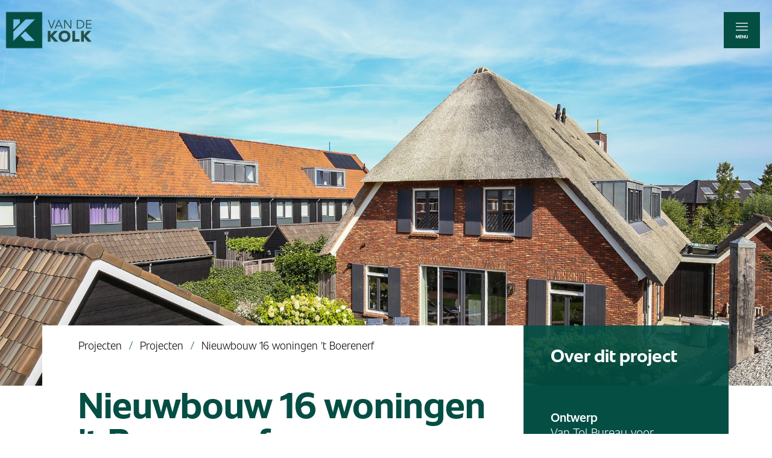

--- FILE ---
content_type: text/html; charset=UTF-8
request_url: https://www.vandekolk.nl/projecten/nieuwbouw-16-woningen-t-boerenerf
body_size: 4110
content:
<!DOCTYPE html>
<html lang="nl">
<head>

    
    
    <!-- Google Tag Manager Census-->
    <script>(function(w,d,s,l,i){w[l]=w[l]||[];w[l].push({'gtm.start':
    new Date().getTime(),event:'gtm.js'});var f=d.getElementsByTagName(s)[0],
    j=d.createElement(s),dl=l!='dataLayer'?'&l='+l:'';j.async=true;j.src=
    'https://www.googletagmanager.com/gtm.js?id='+i+dl;f.parentNode.insertBefore(j,f);
    })(window,document,'script','dataLayer','GTM-WB95M4XL');</script>
    <!-- End Google Tag Manager -->
    
    
    
    <meta charset="utf-8">
    <title>Nieuwbouw 16 woningen 't Boerenerf Harderwijk | Van de Kolk Bouw</title>
    <meta name="viewport" content="width=device-width, initial-scale=1">
    <meta name="format-detection" content="telephone=no">
    <base href="https://www.vandekolk.nl/">
    <meta http-equiv="X-UA-Compatible" content="IE=edge">
    <meta name="description" content="">
    <link rel="apple-touch-icon" sizes="180x180" href="assets/icons/apple-touch-icon.png">
<link rel="icon" type="image/png" sizes="32x32" href="assets/icons/favicon-32x32.png">
<link rel="icon" type="image/png" sizes="16x16" href="assets/icons/favicon-16x16.png">
<link rel="manifest" href="assets/icons/site.webmanifest">
<link rel="mask-icon" href="assets/icons/safari-pinned-tab.svg" color="#5bbad5">
<link rel="shortcut icon" href="assets/icons/favicon.ico">
<meta name="msapplication-TileColor" content="#da532c">
<meta name="msapplication-config" content="assets/icons/browserconfig.xml">
<meta name="theme-color" content="#ffffff">

    
    
    
    <meta property="og:site_name" content="Van de Kolk Bouw" />
    <meta property="og:type" content="article" />
    
    
        <meta property="og:title" content="Nieuwbouw 16 woningen 't Boerenerf - Harderwijk" />
    
    
    <meta property="og:description" content="" />
    <meta property="og:url" content="https://www.vandekolk.nl/projecten/nieuwbouw-16-woningen-t-boerenerf" />
    
    <meta property="og:image" content="https://www.vandekolk.nl/assets/image-cache/uploads/av2-25.c71130fc.jpg" />

    
    <!-- Pinterest -->
    <meta name="p:domain_verify" content="9d934b271edff08a7e66ad2dd49e3f57"/>

    <link rel="stylesheet" href="https://use.fontawesome.com/releases/v5.8.1/css/all.css" integrity="sha384-50oBUHEmvpQ+1lW4y57PTFmhCaXp0ML5d60M1M7uH2+nqUivzIebhndOJK28anvf" crossorigin="anonymous">
    <link href="https://fonts.googleapis.com/css2?family=Material+Icons" rel="stylesheet">
    <link rel="stylesheet" href="/assets/components/modxminify/cache/styles-1-1758663884.min.css">
    
    
    <!-- SUPPORT-2757 -->
    
    <!-- SUPPORT-2919 -->
    <link rel="stylesheet" href="assets/templates/css/hide-arrow.css">

</head>

<body class="project-detail-wrapper">
    <!-- Google Tag Manager (noscript) -->
<noscript><iframe src=" https://www.googletagmanager.com/ns.html?id=GTM-5QSF6CJ "
height="0" width="0" style="display:none;visibility:hidden"></iframe></noscript>
<!-- End Google Tag Manager (noscript) -->
<div class="main-outercon">
    


<header class="header-outer">
    <div class="main-header-outer ">
        <div class="row expanded header-row">
            <div class="columns medium-12">
                <div class="logo-outercont">
                    <a href="https://www.vandekolk.nl/"><i class="icon-blk"></i><i class="icon-text"></i></a>
                </div>
                <div class="navigation-trigger">
                    <a href="javascript:void(0);"><i class="nav-icon"></i></a>
                </div>
                <div class="mobi-logo">
                    <a href="https://www.vandekolk.nl/"><img src="/assets/templates/images/svg/mobi_logo.svg" alt=""></a>
                </div>
                <ul class="lsiting-blocks">
                    <li><a href="tel:0577 - 461 855"> <i class="bell-iocn"></i></a></li>
                    <li class="nav-icons"><a href="javascript:void(0);"><i class="nav-icon"></i></a></li>
                </ul>
            </div>
        </div>
    </div>
    <!--End header section-->
    <!--main navigation-->
    <div class="navigation-outer">
        <div class="left-block">
            <div class="navigation-block">
                <ul class=""><li class="first"><a href="https://www.vandekolk.nl/" >Home</a></li><li><a href="https://www.vandekolk.nl/over-ons" >Over ons</a></li><li class="active"><a href="https://www.vandekolk.nl/projecten/" >Gerealiseerde projecten</a></li><li><a href="https://www.vandekolk.nl/werken-bij-van-de-kolk/" >Werken bij Van de Kolk</a></li><li><a href="https://www.vandekolk.nl/aanbod" >Aanbod</a></li><li><a href="https://www.vandekolk.nl/nieuws/" >Nieuws</a></li><li><a href="https://www.vandekolk.nl/klantverhalen/" >Klantverhalen</a></li><li class="last"><a href="https://www.vandekolk.nl/contact/" >Contact</a></li></ul>
                <div class="search-outer">
    <form class="sisea-search-form" action="https://www.vandekolk.nl/zoekresultaten" method="get">
    <input type="text" class="search-blk" placeholder="Zoeken..." aria-label="Zoeken op de website" name="search" id="search" value="">
    <button type="submit" class="search-btn" aria-label="Zoeken">
        <i class="fas fa-search"aria-hidden="true"></i>
    </button>
    </form>
</div>

                <div class="mobile-tabs">
                    <h2>Particulier</h2>
                    <ul class=""><li class="first"><a href="https://www.vandekolk.nl/woningbouw" >Woningbouw</a></li><li><a href="https://www.vandekolk.nl/villabouw" >Villabouw</a></li><li class="last"><a href="https://www.vandekolk.nl/verbouw-en-onderhoud" >Verbouw onderhoud</a></li></ul>
                    <h2>Zakelijk</h2>
                    <ul class=""><li class="first"><a href="https://www.vandekolk.nl/zakelijk/utiliteitsbouw" >Utiliteitsbouw</a></li><li><a href="https://www.vandekolk.nl/zakelijk/verbouw-onderhoud-en-beheer" >Verbouw, onderhoud en beheer</a></li><li><a href="https://www.vandekolk.nl/zakelijk/projectmatige-woningbouw" >Projectmatige woningbouw</a></li><li class="last"><a href="https://www.vandekolk.nl/zakelijk/ontwikkeling" >Ontwikkeling</a></li></ul>
                </div>
            </div>
            
        </div>
        <div class="right-navblock">
            <!--options section-->
            <div class="options-block">
                <div class="plan-content">
                    <ul class="vertical tabs" data-tabs id="plan-tabs">
                        <li class="tabs-title is-active"><a href="#panel3v"> <span>Particulier</span> </a></li>
                        <li class="tabs-title"><a href="#panel4v"> <span>Zakelijk</span> </a></li>
                    </ul>
                    <div class="tabs-content" data-tabs-content="plan-tabs">
                        <div class="tabs-panel" id="panel3v">
                            <ul class=""><li>
    <a href="https://www.vandekolk.nl/woningbouw">
        <img src="/assets/templates/images/svg/angle_right_gn.svg" alt="">
        <span><b>Woning bouwen</b></span>
    </a>
</li><li>
    <a href="https://www.vandekolk.nl/villabouw">
        <img src="/assets/templates/images/svg/angle_right_gn.svg" alt="">
        <span><b>Villa bouwen</b></span>
    </a>
</li><li>
    <a href="https://www.vandekolk.nl/verbouw-en-onderhoud">
        <img src="/assets/templates/images/svg/angle_right_gn.svg" alt="">
        <span><b>Verbouw en onderhoud</b></span>
    </a>
</li></ul>
                        </div>
                        <div class="tabs-panel" id="panel4v">
                            <ul class=""><li>
    <a href="https://www.vandekolk.nl/zakelijk/utiliteitsbouw">
        <img src="/assets/templates/images/svg/angle_right_gn.svg" alt="">
        <span><b>Utiliteitsbouw </b></span>
    </a>
</li><li>
    <a href="https://www.vandekolk.nl/zakelijk/verbouw-onderhoud-en-beheer">
        <img src="/assets/templates/images/svg/angle_right_gn.svg" alt="">
        <span><b>Verbouw, onderhoud en beheer</b></span>
    </a>
</li><li>
    <a href="https://www.vandekolk.nl/zakelijk/projectmatige-woningbouw">
        <img src="/assets/templates/images/svg/angle_right_gn.svg" alt="">
        <span><b>Projectmatige woningbouw</b></span>
    </a>
</li><li>
    <a href="https://www.vandekolk.nl/zakelijk/ontwikkeling">
        <img src="/assets/templates/images/svg/angle_right_gn.svg" alt="">
        <span><b>Ontwikkeling </b></span>
    </a>
</li></ul>
                        </div>
                    </div>
                </div>
            </div>
            <!--options section-->
            <!--contact section-->
            <div class="contact-info">
                <ul>
                    <li>
                        <address>
                            Koningsweg 29<br>
                            3886 KC Garderen
                        </address>
                    </li>
                    <li>
                        <ul>
                            <li><a href="tel:0577 - 461 855">0577 - 461 855</a></li>
                            <li><a href="mailto:info@vandekolk.nl">info@vandekolk.nl</a></li>
                        </ul>
                    </li>
                </ul>
            </div>

            <!--contact section-->

        </div>
    </div>
    <!--main navigation-->
</header>


    
    <h1></h1>
    
    
        
            <section class="image-header-slider">
                <div class="item image">
                    
                    <picture>
                      <source media="(min-width: 768px)" srcset="/assets/image-cache/uploads/av2-25.4e3de504.webp" type="image/webp">
                      <source media="(max-width: 767px)" srcset="/assets/image-cache/uploads/av2-25.d066d68c.jpg" type="image/webp"> 
                      <source media="(max-width: 480px)" srcset="/assets/image-cache/uploads/av2-25.239e9828.jpg" type="image/webp">
                      
                      <img src="/assets/image-cache/uploads/av2-25.ad3f44f2.jpg" alt="" width="1920" height="1008">
                    </picture>
                </div>
    
            </section>
        
        
        
    
    
    <section class="section-outer">
        <div class="row">
            <div class="medium-12 columns">
                <div class="inner-mainblk">
                    <div class="content-blk"> 
                        <div class="breadcrumb-outer">
                            <ul class="breadcrumbs"><li><a href="https://www.vandekolk.nl/">Projecten</a></li>
<li><a href="https://www.vandekolk.nl/projecten/">Projecten</a></li>
<li>Nieuwbouw 16 woningen 't Boerenerf</li></ul>
                        </div>
                        <h1>Nieuwbouw 16 woningen 't Boerenerf</h1>
                        
                        
                        
                    
                        
                    </div>
                    <div class="sidebar-blk sidebar-details">
                        <h4>Over dit project</h4>
<div class="single-info">
    
    
    <h5>Ontwerp</h5>
       <p><a href="https://www.burovoorarchitectuur.nl/" target="_blank">Van Tol Bureau voor Architectuur BNA</a></p>

    <h5>Opdrachtgever</h5>
<p><a href="http://www.vandekolk.nl" target="_blank">Van de Kolk Ontwikkeling B.V.</a></p>
    
  <h5>Plaats</h5>
  <p>Harderwijk</p>
  <h5>Delen:</h5>
  <div class="social-media share">
      <ul>
          <li><a href="https://www.facebook.com/sharer/sharer.php?u=https://www.vandekolk.nl/projecten/nieuwbouw-16-woningen-t-boerenerf" target="_blank"><i class="fab fa-facebook-f"></i></a></li>
          <li class="linkedin-btn"><a href="https://www.linkedin.com/shareArticle?mini=true&url=https://www.vandekolk.nl/projecten/nieuwbouw-16-woningen-t-boerenerf&title=Nieuwbouw 16 woningen 't Boerenerf - Harderwijk" target="_blank"><i class="fab fa-linkedin-in"></i></a></li>
          
          <li class="pinterest-btn" data-url="https://www.vandekolk.nl/projecten/nieuwbouw-16-woningen-t-boerenerf" data-description="" data-title="Nieuwbouw 16 woningen 't Boerenerf - Harderwijk"><a class="pinterest-share-btn" target="_blank"><i class="fab fa-pinterest-p"></i></a></li>
      </ul>
  </div>
    
    
    
    
  
</div>

                    </div>
                </div>
            </div>
        </div>
    </section>
    
    <div class="overview-listing aanbod-downloads-cont projectAanbod-empty makelaars-empty">
        <div class="row">
            <div class="medium-12 columns">
                <div class="aanbod-wrapper">
                    
                    
                    
                    
                    
                </div>
            </div>
        </div>
    </div>
    
    
    
    <section class="slider-outerblk">
        <ul class="image-slider">
            <li><a href="uploads/assets/uploads/av2-0.jpg" id="1"><img src="/phpthumbsup/w/1000/h/750/zc/C/src/uploads/assets/uploads/av2-0.jpg" width="1000" height="750" alt="av2-0.jpg"></a></li><li><a href="uploads/assets/uploads/av2-37.jpg" id="2"><img src="/phpthumbsup/w/1000/h/750/zc/C/src/uploads/assets/uploads/av2-37.jpg" width="1000" height="750" alt="av2-37.jpg"></a></li><li><a href="uploads/assets/uploads/16-woningen-boerenerf-harderwijk-10.jpg" id="3"><img src="/phpthumbsup/w/1000/h/750/zc/C/src/uploads/assets/uploads/16-woningen-boerenerf-harderwijk-10.jpg" width="1000" height="750" alt="16-woningen-boerenerf-harderwijk-10.jpg"></a></li><li><a href="uploads/assets/uploads/16-woningen-boerenerf-harderwijk-11.jpg" id="4"><img src="/phpthumbsup/w/1000/h/750/zc/C/src/uploads/assets/uploads/16-woningen-boerenerf-harderwijk-11.jpg" width="1000" height="750" alt="16-woningen-boerenerf-harderwijk-11.jpg"></a></li><li><a href="uploads/assets/uploads/16-woningen-boerenerf-harderwijk-14.jpg" id="5"><img src="/phpthumbsup/w/1000/h/750/zc/C/src/uploads/assets/uploads/16-woningen-boerenerf-harderwijk-14.jpg" width="1000" height="750" alt="16-woningen-boerenerf-harderwijk-14.jpg"></a></li><li><a href="uploads/assets/uploads/16-woningen-boerenerf-harderwijk-21.jpg" id="6"><img src="/phpthumbsup/w/1000/h/750/zc/C/src/uploads/assets/uploads/16-woningen-boerenerf-harderwijk-21.jpg" width="1000" height="750" alt="16-woningen-boerenerf-harderwijk-21.jpg"></a></li><li><a href="uploads/assets/uploads/av2-34.jpg" id="7"><img src="/phpthumbsup/w/1000/h/750/zc/C/src/uploads/assets/uploads/av2-34.jpg" width="1000" height="750" alt="av2-34.jpg"></a></li>
        </ul>
    </section>
    
    
    
     
   
   
   
   
   
    
    
        
    
    <section class="overview-outerblk">
    <div class="row">
        <div class="medium-12 columns">
            <div class="show-mobi"></div>
            <h2>Gerelateerde <strong>projecten</strong></h2>
            <div class="overview-flxblk">
                
                    <div class="single-block">
    <a href="https://www.vandekolk.nl/projecten/nieuwbouw-31-woningen-holzenbosch">
        <div class="image-block">
            <img src="/phpthumbsup/w/380/h/280/zc/1/src/uploads/projecten/zakelijk/31-woningen-holzenbosch/vdkolk-nieuwbouw-38-klein-formaat.JPG" alt="Nieuwbouw 31 woningen Holzenbosch">
            
            <span class="project-status"></span>
        </div>
        <div class="title-blk"><strong>Voorthuizen</strong> Nieuwbouw 31 woningen Holzenbosch</div>
    </a>
</div>
<div class="single-block">
    <a href="https://www.vandekolk.nl/projecten/nieuwbouw-18-woningen-plan-oude-telgt">
        <div class="image-block">
            <img src="/phpthumbsup/w/380/h/280/zc/1/src/uploads/projecten/zakelijk/oude-telgt-ermelo/oude-telgt-ermelo-4.jpg" alt="Nieuwbouw 18 woningen De Oude Telgt">
            
            <span class="project-status"></span>
        </div>
        <div class="title-blk"><strong>Ermelo</strong> Nieuwbouw 18 woningen De Oude Telgt</div>
    </a>
</div>
<div class="single-block">
    <a href="https://www.vandekolk.nl/projecten/nieuwbouw-14-woningen-van-hierdenhof-speuld">
        <div class="image-block">
            <img src="/phpthumbsup/w/380/h/280/zc/1/src/uploads/projecten/zakelijk/van-hierdenhof-speuld/rk5676-duplicate.jpg" alt="Nieuwbouw 14 woningen Van Hierdenhof">
            
            <span class="project-status"></span>
        </div>
        <div class="title-blk"><strong>Speuld</strong> Nieuwbouw 14 woningen Van Hierdenhof</div>
    </a>
</div>
<div class="single-block">
    <a href="https://www.vandekolk.nl/projecten/nieuwbouw-aardhuus">
        <div class="image-block">
            <img src="/phpthumbsup/w/380/h/280/zc/1/src/uploads/projecten/zakelijk/2020-aardhuus-uddel-juist/vdkolk-nieuwbouw-22-medium.JPG" alt="Nieuwbouw woningen Aardhuus">
            
            <span class="project-status"></span>
        </div>
        <div class="title-blk"><strong>Uddel</strong> Nieuwbouw woningen Aardhuus</div>
    </a>
</div>
                
            </div>
            <div class="button-outercont">
                <a href="https://www.vandekolk.nl/projecten/" class="page-link grey">
                    <i class="rt-arrowicon"></i>
                    Bekijk alle projecten
                </a>
            </div>
        </div>
    </div>
</section>
    
    
    
</div>

<footer class="footer-container">
    <div class="row">
        <div class="medium-12 columns">
            <div class="footer-top">
                <div class="footer-logo">
                    <a href="https://www.vandekolk.nl/">
                        <img src="/assets/templates/images/svg/footer_logo.svg" alt="Logo van Bouwbedrijf van de Kolk">
                    </a>
                </div>
                <div class="contact-info">
                    <ul>
                        <li>
                            <address>
                                Koningsweg 29<br>
                                3886 KC Garderen
                            </address>
                        </li>
                        <li>
                            <ul>
                                <li><a href="tel:0577 - 461 855">0577 - 461 855</a></li>
                                <li><a href="mailto:info@vandekolk.nl">info@vandekolk.nl</a></li>
                            </ul>
                        </li>
                    </ul>
                </div>
            </div>
            <div class="footer-bottom">
                <div class="footer-links">
                    <ul>
                        <li><a href="https://www.vandekolk.nl/sitemap">Sitemap</a></li>
                        <li><a href="https://www.vandekolk.nl/privacy-policy">Privacy Policy</a></li>
                        <li><a href="https://www.vandekolk.nl/algemene-voorwaarden">Algemene Voorwaarden</a></li>
                    </ul>
                    <p>Copyright 2026 Van de Kolk</p>
                </div>
                <div class="social-media">
                    <ul>
                        <li><a href="https://www.facebook.com/vandekolkbouw/" target="_blank"><i class="fab fa-facebook-f"></i></a></li>
                        <li><a href="https://nl.linkedin.com/company/vandekolkbouwbv" target="_blank"><i class="fab fa-linkedin-in"></i></a></li>
                        <li><a href="https://www.youtube.com/channel/UCHD6Wl6ykPQ6cowOnfLKI6w" target="_blank"><i class="fab fa-youtube"></i></a></li>
                        <li><a href="https://www.instagram.com/vandekolkgarderen/" target="_blank"><i class="fab fa-instagram"></i></a></li>
                        <li><a href="https://nl.pinterest.com/vandekolkbouw/" target="_blank"><i class="fab fa-pinterest"></i></a></li>
                    </ul>
                </div>
            </div>
        </div>
    </div>
</footer>
<script src="/assets/components/modxminify/cache/scripts-2-1756726078.min.js"></script>
<script>
    new window.WOW().init();
</script>



</body>
</html>

--- FILE ---
content_type: text/css
request_url: https://www.vandekolk.nl/assets/components/modxminify/cache/styles-1-1758663884.min.css
body_size: 75766
content:
@charset "UTF-8";@media print,screen and (min-width:40em){.reveal,.reveal.large,.reveal.small,.reveal.tiny{right:auto;left:auto;margin:0
auto}}html{line-height:1.15;-webkit-text-size-adjust:100%}body{margin:0}h1{font-size:2em;margin:.67em 0}hr{-webkit-box-sizing:content-box;box-sizing:content-box;height:0;overflow:visible}pre{font-family:monospace,monospace;font-size:1em}a{background-color:transparent}abbr[title]{border-bottom:none;text-decoration:underline;-webkit-text-decoration:underline dotted;text-decoration:underline dotted}b,strong{font-weight:bolder}code,kbd,samp{font-family:monospace,monospace;font-size:1em}small{font-size:80%}sub,sup{font-size:75%;line-height:0;position:relative;vertical-align:baseline}sub{bottom:-.25em}sup{top:-.5em}img{border-style:none}button,input,optgroup,select,textarea{font-family:inherit;font-size:100%;line-height:1.15;margin:0}button,input{overflow:visible}button,select{text-transform:none}[type=button],[type=reset],[type=submit],button{-webkit-appearance:button}[type=button]::-moz-focus-inner,[type=reset]::-moz-focus-inner,[type=submit]::-moz-focus-inner,button::-moz-focus-inner{border-style:none;padding:0}[type=button]:-moz-focusring,[type=reset]:-moz-focusring,[type=submit]:-moz-focusring,button:-moz-focusring{outline:1px
dotted ButtonText}fieldset{padding:.35em .75em .625em}legend{-webkit-box-sizing:border-box;box-sizing:border-box;color:inherit;display:table;max-width:100%;padding:0;white-space:normal}progress{vertical-align:baseline}textarea{overflow:auto}[type=checkbox],[type=radio]{-webkit-box-sizing:border-box;box-sizing:border-box;padding:0}[type=number]::-webkit-inner-spin-button,[type=number]::-webkit-outer-spin-button{height:auto}[type=search]{-webkit-appearance:textfield;outline-offset:-2px}[type=search]::-webkit-search-decoration{-webkit-appearance:none}::-webkit-file-upload-button{-webkit-appearance:button;font:inherit}details{display:block}summary{display:list-item}template{display:none}[hidden]{display:none}.foundation-mq{font-family:"small=0em&medium=40em&large=64em&xlarge=75em&xxlarge=90em"}html{-webkit-box-sizing:border-box;box-sizing:border-box;font-size:100%}*,::after,::before{-webkit-box-sizing:inherit;box-sizing:inherit}body{margin:0;padding:0;background:#fefefe;font-family:"Helvetica Neue",Helvetica,Roboto,Arial,sans-serif;font-weight:400;line-height:1.5;color:#0a0a0a;-webkit-font-smoothing:antialiased;-moz-osx-font-smoothing:grayscale}img{display:inline-block;vertical-align:middle;max-width:100%;height:auto;-ms-interpolation-mode:bicubic}textarea{height:auto;min-height:50px;border-radius:3px}select{-webkit-box-sizing:border-box;box-sizing:border-box;width:100%;border-radius:3px}.map_canvas embed,.map_canvas img,.map_canvas object,.mqa-display embed,.mqa-display img,.mqa-display
object{max-width:none!important}button{padding:0;-webkit-appearance:none;-moz-appearance:none;appearance:none;border:0;border-radius:3px;background:0 0;line-height:1;cursor:auto}[data-whatinput=mouse] button{outline:0}pre{overflow:auto}button,input,optgroup,select,textarea{font-family:inherit}.is-visible{display:block!important}.is-hidden{display:none!important}blockquote,dd,div,dl,dt,form,h1,h2,h3,h4,h5,h6,li,ol,p,pre,td,th,ul{margin:0;padding:0}p{margin-bottom:1rem;font-size:inherit;line-height:1.6;text-rendering:optimizeLegibility}em,i{font-style:italic;line-height:inherit}b,strong{font-weight:700;line-height:inherit}small{font-size:80%;line-height:inherit}.h1,.h2,.h3,.h4,.h5,.h6,h1,h2,h3,h4,h5,h6{font-family:"Helvetica Neue",Helvetica,Roboto,Arial,sans-serif;font-style:normal;font-weight:400;color:inherit;text-rendering:optimizeLegibility}.h1 small,.h2 small,.h3 small,.h4 small,.h5 small,.h6 small,h1 small,h2 small,h3 small,h4 small,h5 small,h6
small{line-height:0;color:#cacaca}.h1,h1{font-size:1.5rem;line-height:1.4;margin-top:0;margin-bottom:.5rem}.h2,h2{font-size:1.25rem;line-height:1.4;margin-top:0;margin-bottom:.5rem}.h3,h3{font-size:1.1875rem;line-height:1.4;margin-top:0;margin-bottom:.5rem}.h4,h4{font-size:1.125rem;line-height:1.4;margin-top:0;margin-bottom:.5rem}.h5,h5{font-size:1.0625rem;line-height:1.4;margin-top:0;margin-bottom:.5rem}.h6,h6{font-size:1rem;line-height:1.4;margin-top:0;margin-bottom:.5rem}@media print,screen and (min-width:40em){.h1,h1{font-size:3rem}.h2,h2{font-size:2.5rem}.h3,h3{font-size:1.9375rem}.h4,h4{font-size:1.5625rem}.h5,h5{font-size:1.25rem}.h6,h6{font-size:1rem}}a{line-height:inherit;color:#044e44;text-decoration:none;cursor:pointer}a:focus,a:hover{color:#03433a}a
img{border:0}hr{clear:both;max-width:71.25rem;height:0;margin:1.25rem auto;border-top:0;border-right:0;border-bottom:1px solid #cacaca;border-left:0}dl,ol,ul{margin-bottom:1rem;list-style-position:outside;line-height:1.6}li{font-size:inherit}ul{margin-left:1.25rem;list-style-type:disc}ol{margin-left:1.25rem}ol ol,ol ul,ul ol,ul
ul{margin-left:1.25rem;margin-bottom:0}dl{margin-bottom:1rem}dl
dt{margin-bottom:.3rem;font-weight:700}blockquote{margin:0
0 1rem;padding:.5625rem 1.25rem 0 1.1875rem;border-left:1px solid #cacaca}blockquote,blockquote
p{line-height:1.6;color:#8a8a8a}cite{display:block;font-size:.8125rem;color:#8a8a8a}cite:before{content:"— "}abbr,abbr[title]{border-bottom:1px dotted #0a0a0a;cursor:help;text-decoration:none}figure{margin:0}code{padding:.125rem .3125rem .0625rem;border:1px
solid #cacaca;background-color:#e6e6e6;font-family:Consolas,"Liberation Mono",Courier,monospace;font-weight:400;color:#0a0a0a}kbd{margin:0;padding:.125rem .25rem 0;background-color:#e6e6e6;font-family:Consolas,"Liberation Mono",Courier,monospace;color:#0a0a0a;border-radius:3px}.subheader{margin-top:.2rem;margin-bottom:.5rem;font-weight:400;line-height:1.4;color:#8a8a8a}.lead{font-size:125%;line-height:1.6}.stat{font-size:2.5rem;line-height:1}p+.stat{margin-top:-1rem}ol.no-bullet,ul.no-bullet{margin-left:0;list-style:none}.text-left{text-align:left}.text-right{text-align:right}.text-center{text-align:center}.text-justify{text-align:justify}@media print,screen and (min-width:40em){.medium-text-left{text-align:left}.medium-text-right{text-align:right}.medium-text-center{text-align:center}.medium-text-justify{text-align:justify}}@media print,screen and (min-width:64em){.large-text-left{text-align:left}.large-text-right{text-align:right}.large-text-center{text-align:center}.large-text-justify{text-align:justify}}.show-for-print{display:none!important}@media
print{*{background:0 0!important;-webkit-box-shadow:none!important;box-shadow:none!important;color:#000!important;text-shadow:none!important}.show-for-print{display:block!important}.hide-for-print{display:none!important}table.show-for-print{display:table!important}thead.show-for-print{display:table-header-group!important}tbody.show-for-print{display:table-row-group!important}tr.show-for-print{display:table-row!important}td.show-for-print{display:table-cell!important}th.show-for-print{display:table-cell!important}a,a:visited{text-decoration:underline}a[href]:after{content:" (" attr(href) ")"}.ir a:after,a[href^='#']:after,a[href^='javascript:']:after{content:''}abbr[title]:after{content:" (" attr(title) ")"}blockquote,pre{border:1px
solid #8a8a8a;page-break-inside:avoid}thead{display:table-header-group}img,tr{page-break-inside:avoid}img{max-width:100%!important}@page{margin:.5cm}h2,h3,p{orphans:3;widows:3}h2,h3{page-break-after:avoid}.print-break-inside{page-break-inside:auto}}[type=color],[type=date],[type=datetime-local],[type=datetime],[type=email],[type=month],[type=number],[type=password],[type=search],[type=tel],[type=text],[type=time],[type=url],[type=week],textarea{display:block;-webkit-box-sizing:border-box;box-sizing:border-box;width:100%;height:2.4375rem;margin:0
0 1rem;padding:.5rem;border:1px
solid #cacaca;border-radius:3px;background-color:#fefefe;-webkit-box-shadow:inset 0 1px 2px rgba(10,10,10,.1);box-shadow:inset 0 1px 2px rgba(10,10,10,.1);font-family:inherit;font-size:1rem;font-weight:400;line-height:1.5;color:#0a0a0a;-webkit-transition:border-color .25s ease-in-out,-webkit-box-shadow .5s;transition:border-color .25s ease-in-out,-webkit-box-shadow .5s;transition:box-shadow .5s,border-color .25s ease-in-out;transition:box-shadow .5s,border-color .25s ease-in-out,-webkit-box-shadow .5s;-webkit-appearance:none;-moz-appearance:none;appearance:none}[type=color]:focus,[type=date]:focus,[type=datetime-local]:focus,[type=datetime]:focus,[type=email]:focus,[type=month]:focus,[type=number]:focus,[type=password]:focus,[type=search]:focus,[type=tel]:focus,[type=text]:focus,[type=time]:focus,[type=url]:focus,[type=week]:focus,textarea:focus{outline:0;border:1px
solid #8a8a8a;background-color:#fefefe;-webkit-box-shadow:0 0 5px #cacaca;box-shadow:0 0 5px #cacaca;-webkit-transition:border-color .25s ease-in-out,-webkit-box-shadow .5s;transition:border-color .25s ease-in-out,-webkit-box-shadow .5s;transition:box-shadow .5s,border-color .25s ease-in-out;transition:box-shadow .5s,border-color .25s ease-in-out,-webkit-box-shadow .5s}textarea{max-width:100%}textarea[rows]{height:auto}input:disabled,input[readonly],textarea:disabled,textarea[readonly]{background-color:#e6e6e6;cursor:not-allowed}[type=button],[type=submit]{-webkit-appearance:none;-moz-appearance:none;appearance:none;border-radius:3px}input[type=search]{-webkit-box-sizing:border-box;box-sizing:border-box}::-webkit-input-placeholder{color:#cacaca}:-ms-input-placeholder{color:#cacaca}::-ms-input-placeholder{color:#cacaca}::placeholder{color:#cacaca}[type=checkbox],[type=file],[type=radio]{margin:0
0 1rem}[type=checkbox]+label,[type=radio]+label{display:inline-block;vertical-align:baseline;margin-left:.5rem;margin-right:1rem;margin-bottom:0}[type=checkbox]+label[for],[type=radio]+label[for]{cursor:pointer}label>[type=checkbox],label>[type=radio]{margin-right:.5rem}[type=file]{width:100%}label{display:block;margin:0;font-size:.875rem;font-weight:400;line-height:1.8;color:#0a0a0a}label.middle{margin:0
0 1rem;padding:.5625rem 0}.help-text{margin-top:-.5rem;font-size:.8125rem;font-style:italic;color:#0a0a0a}.input-group{display:-webkit-box;display:-webkit-flex;display:-ms-flexbox;display:flex;width:100%;margin-bottom:1rem;-webkit-box-align:stretch;-webkit-align-items:stretch;-ms-flex-align:stretch;align-items:stretch}.input-group>:first-child,.input-group>:first-child.input-group-button>*{border-radius:3px 0 0 3px}.input-group>:last-child,.input-group>:last-child.input-group-button>*{border-radius:0 3px 3px 0}.input-group-button,.input-group-button a,.input-group-button button,.input-group-button input,.input-group-button label,.input-group-field,.input-group-label{margin:0;white-space:nowrap}.input-group-label{padding:0
1rem;border:1px
solid #cacaca;background:#e6e6e6;color:#0a0a0a;text-align:center;white-space:nowrap;display:-webkit-box;display:-webkit-flex;display:-ms-flexbox;display:flex;-webkit-box-flex:0;-webkit-flex:0 0 auto;-ms-flex:0 0 auto;flex:0 0 auto;-webkit-box-align:center;-webkit-align-items:center;-ms-flex-align:center;align-items:center}.input-group-label:first-child{border-right:0}.input-group-label:last-child{border-left:0}.input-group-field{border-radius:0;-webkit-box-flex:1;-webkit-flex:1 1 0px;-ms-flex:1 1 0px;flex:1 1 0px;min-width:0}.input-group-button{padding-top:0;padding-bottom:0;text-align:center;display:-webkit-box;display:-webkit-flex;display:-ms-flexbox;display:flex;-webkit-box-flex:0;-webkit-flex:0 0 auto;-ms-flex:0 0 auto;flex:0 0 auto}.input-group-button a,.input-group-button button,.input-group-button input,.input-group-button
label{-webkit-align-self:stretch;-ms-flex-item-align:stretch;align-self:stretch;height:auto;padding-top:0;padding-bottom:0;font-size:1rem}fieldset{margin:0;padding:0;border:0}legend{max-width:100%;margin-bottom:.5rem}.fieldset{margin:1.125rem 0;padding:1.25rem;border:1px
solid #cacaca}.fieldset
legend{margin:0;margin-left:-.1875rem;padding:0
.1875rem}select{height:2.4375rem;margin:0
0 1rem;padding:.5rem;-webkit-appearance:none;-moz-appearance:none;appearance:none;border:1px
solid #cacaca;border-radius:3px;background-color:#fefefe;font-family:inherit;font-size:1rem;font-weight:400;line-height:1.5;color:#0a0a0a;background-image:url("data:image/svg+xml;utf8,<svg xmlns='http://www.w3.org/2000/svg' version='1.1' width='32' height='24' viewBox='0 0 32 24'><polygon points='0,0 32,0 16,24' style='fill: rgb%28138, 138, 138%29'></polygon></svg>");background-origin:content-box;background-position:right -1rem center;background-repeat:no-repeat;background-size:9px 6px;padding-right:1.5rem;-webkit-transition:border-color .25s ease-in-out,-webkit-box-shadow .5s;transition:border-color .25s ease-in-out,-webkit-box-shadow .5s;transition:box-shadow .5s,border-color .25s ease-in-out;transition:box-shadow .5s,border-color .25s ease-in-out,-webkit-box-shadow .5s}@media screen and (min-width:0\0){select{background-image:url([data-uri])}}select:focus{outline:0;border:1px
solid #8a8a8a;background-color:#fefefe;-webkit-box-shadow:0 0 5px #cacaca;box-shadow:0 0 5px #cacaca;-webkit-transition:border-color .25s ease-in-out,-webkit-box-shadow .5s;transition:border-color .25s ease-in-out,-webkit-box-shadow .5s;transition:box-shadow .5s,border-color .25s ease-in-out;transition:box-shadow .5s,border-color .25s ease-in-out,-webkit-box-shadow .5s}select:disabled{background-color:#e6e6e6;cursor:not-allowed}select::-ms-expand{display:none}select[multiple]{height:auto;background-image:none}.is-invalid-input:not(:focus){border-color:#c60f13;background-color:#f8e6e7}.is-invalid-input:not(:focus)::-webkit-input-placeholder{color:#c60f13}.is-invalid-input:not(:focus):-ms-input-placeholder{color:#c60f13}.is-invalid-input:not(:focus)::-ms-input-placeholder{color:#c60f13}.is-invalid-input:not(:focus)::placeholder{color:#c60f13}.is-invalid-label{color:#c60f13}.form-error{display:none;margin-top:-.5rem;margin-bottom:1rem;font-size:.75rem;font-weight:700;color:#c60f13}.form-error.is-visible{display:block}.float-left{float:left!important}.float-right{float:right!important}.float-center{display:block;margin-right:auto;margin-left:auto}.clearfix::after,.clearfix::before{display:table;content:' ';-webkit-flex-basis:0;-ms-flex-preferred-size:0;flex-basis:0;-webkit-box-ordinal-group:2;-webkit-order:1;-ms-flex-order:1;order:1}.clearfix::after{clear:both}.hide{display:none!important}.invisible{visibility:hidden}@media screen and (max-width:39.99875em){.hide-for-small-only{display:none!important}}@media screen and (max-width:0em),screen and (min-width:40em){.show-for-small-only{display:none!important}}@media print,screen and (min-width:40em){.hide-for-medium{display:none!important}}@media screen and (max-width:39.99875em){.show-for-medium{display:none!important}}@media screen and (min-width:40em) and (max-width:63.99875em){.hide-for-medium-only{display:none!important}}@media screen and (max-width:39.99875em),screen and (min-width:64em){.show-for-medium-only{display:none!important}}@media print,screen and (min-width:64em){.hide-for-large{display:none!important}}@media screen and (max-width:63.99875em){.show-for-large{display:none!important}}@media screen and (min-width:64em) and (max-width:74.99875em){.hide-for-large-only{display:none!important}}@media screen and (max-width:63.99875em),screen and (min-width:75em){.show-for-large-only{display:none!important}}.show-for-sr,.show-on-focus{position:absolute!important;width:1px;height:1px;padding:0;overflow:hidden;clip:rect(0,0,0,0);white-space:nowrap;border:0}.show-on-focus:active,.show-on-focus:focus{position:static!important;width:auto;height:auto;overflow:visible;clip:auto;white-space:normal}.hide-for-portrait,.show-for-landscape{display:block!important}@media screen and (orientation:landscape){.hide-for-portrait,.show-for-landscape{display:block!important}}@media screen and (orientation:portrait){.hide-for-portrait,.show-for-landscape{display:none!important}}.hide-for-landscape,.show-for-portrait{display:none!important}@media screen and (orientation:landscape){.hide-for-landscape,.show-for-portrait{display:none!important}}@media screen and (orientation:portrait){.hide-for-landscape,.show-for-portrait{display:block!important}}.button{display:inline-block;vertical-align:middle;margin:0
0 1rem 0;padding:.85em 1em;border:1px
solid transparent;border-radius:3px;-webkit-transition:background-color .25s ease-out,color .25s ease-out;transition:background-color .25s ease-out,color .25s ease-out;font-family:inherit;font-size:.9rem;-webkit-appearance:none;line-height:1;text-align:center;cursor:pointer;background-color:#044e44;color:#fefefe}[data-whatinput=mouse] .button{outline:0}.button:focus,.button:hover{background-color:#03423a;color:#fefefe}.button.tiny{font-size:.6rem}.button.small{font-size:.75rem}.button.large{font-size:1.25rem}.button.expanded{display:block;width:100%;margin-right:0;margin-left:0}.button.primary{background-color:#044e44;color:#fefefe}.button.primary:focus,.button.primary:hover{background-color:#033e36;color:#fefefe}.button.secondary{background-color:#e9e9e9;color:#0a0a0a}.button.secondary:focus,.button.secondary:hover{background-color:#bababa;color:#0a0a0a}.button.alert{background-color:#c60f13;color:#fefefe}.button.alert:focus,.button.alert:hover{background-color:#9e0c0f;color:#fefefe}.button.success{background-color:#5da423;color:#0a0a0a}.button.success:focus,.button.success:hover{background-color:#4a831c;color:#0a0a0a}.button.warning{background-color:#ffae00;color:#0a0a0a}.button.warning:focus,.button.warning:hover{background-color:#cc8b00;color:#0a0a0a}.button.body-font{background-color:#000;color:#fefefe}.button.body-font:focus,.button.body-font:hover{background-color:#000;color:#fefefe}.button.header{background-color:#044e44;color:#fefefe}.button.header:focus,.button.header:hover{background-color:#033e36;color:#fefefe}.button.disabled,.button[disabled]{opacity:.25;cursor:not-allowed}.button.disabled,.button.disabled:focus,.button.disabled:hover,.button[disabled],.button[disabled]:focus,.button[disabled]:hover{background-color:#044e44;color:#fefefe}.button.disabled.primary,.button[disabled].primary{opacity:.25;cursor:not-allowed}.button.disabled.primary,.button.disabled.primary:focus,.button.disabled.primary:hover,.button[disabled].primary,.button[disabled].primary:focus,.button[disabled].primary:hover{background-color:#044e44;color:#fefefe}.button.disabled.secondary,.button[disabled].secondary{opacity:.25;cursor:not-allowed}.button.disabled.secondary,.button.disabled.secondary:focus,.button.disabled.secondary:hover,.button[disabled].secondary,.button[disabled].secondary:focus,.button[disabled].secondary:hover{background-color:#e9e9e9;color:#0a0a0a}.button.disabled.alert,.button[disabled].alert{opacity:.25;cursor:not-allowed}.button.disabled.alert,.button.disabled.alert:focus,.button.disabled.alert:hover,.button[disabled].alert,.button[disabled].alert:focus,.button[disabled].alert:hover{background-color:#c60f13;color:#fefefe}.button.disabled.success,.button[disabled].success{opacity:.25;cursor:not-allowed}.button.disabled.success,.button.disabled.success:focus,.button.disabled.success:hover,.button[disabled].success,.button[disabled].success:focus,.button[disabled].success:hover{background-color:#5da423;color:#0a0a0a}.button.disabled.warning,.button[disabled].warning{opacity:.25;cursor:not-allowed}.button.disabled.warning,.button.disabled.warning:focus,.button.disabled.warning:hover,.button[disabled].warning,.button[disabled].warning:focus,.button[disabled].warning:hover{background-color:#ffae00;color:#0a0a0a}.button.disabled.body-font,.button[disabled].body-font{opacity:.25;cursor:not-allowed}.button.disabled.body-font,.button.disabled.body-font:focus,.button.disabled.body-font:hover,.button[disabled].body-font,.button[disabled].body-font:focus,.button[disabled].body-font:hover{background-color:#000;color:#fefefe}.button.disabled.header,.button[disabled].header{opacity:.25;cursor:not-allowed}.button.disabled.header,.button.disabled.header:focus,.button.disabled.header:hover,.button[disabled].header,.button[disabled].header:focus,.button[disabled].header:hover{background-color:#044e44;color:#fefefe}.button.hollow{border:1px
solid #044e44;color:#044e44}.button.hollow,.button.hollow:focus,.button.hollow:hover{background-color:transparent}.button.hollow.disabled,.button.hollow.disabled:focus,.button.hollow.disabled:hover,.button.hollow[disabled],.button.hollow[disabled]:focus,.button.hollow[disabled]:hover{background-color:transparent}.button.hollow:focus,.button.hollow:hover{border-color:#022722;color:#022722}.button.hollow:focus.disabled,.button.hollow:focus[disabled],.button.hollow:hover.disabled,.button.hollow:hover[disabled]{border:1px
solid #044e44;color:#044e44}.button.hollow.primary{border:1px
solid #044e44;color:#044e44}.button.hollow.primary:focus,.button.hollow.primary:hover{border-color:#022722;color:#022722}.button.hollow.primary:focus.disabled,.button.hollow.primary:focus[disabled],.button.hollow.primary:hover.disabled,.button.hollow.primary:hover[disabled]{border:1px
solid #044e44;color:#044e44}.button.hollow.secondary{border:1px
solid #e9e9e9;color:#e9e9e9}.button.hollow.secondary:focus,.button.hollow.secondary:hover{border-color:#757575;color:#757575}.button.hollow.secondary:focus.disabled,.button.hollow.secondary:focus[disabled],.button.hollow.secondary:hover.disabled,.button.hollow.secondary:hover[disabled]{border:1px
solid #e9e9e9;color:#e9e9e9}.button.hollow.alert{border:1px
solid #c60f13;color:#c60f13}.button.hollow.alert:focus,.button.hollow.alert:hover{border-color:#63080a;color:#63080a}.button.hollow.alert:focus.disabled,.button.hollow.alert:focus[disabled],.button.hollow.alert:hover.disabled,.button.hollow.alert:hover[disabled]{border:1px
solid #c60f13;color:#c60f13}.button.hollow.success{border:1px
solid #5da423;color:#5da423}.button.hollow.success:focus,.button.hollow.success:hover{border-color:#2f5212;color:#2f5212}.button.hollow.success:focus.disabled,.button.hollow.success:focus[disabled],.button.hollow.success:hover.disabled,.button.hollow.success:hover[disabled]{border:1px
solid #5da423;color:#5da423}.button.hollow.warning{border:1px
solid #ffae00;color:#ffae00}.button.hollow.warning:focus,.button.hollow.warning:hover{border-color:#805700;color:#805700}.button.hollow.warning:focus.disabled,.button.hollow.warning:focus[disabled],.button.hollow.warning:hover.disabled,.button.hollow.warning:hover[disabled]{border:1px
solid #ffae00;color:#ffae00}.button.hollow.body-font{border:1px
solid #000;color:#000}.button.hollow.body-font:focus,.button.hollow.body-font:hover{border-color:#000;color:#000}.button.hollow.body-font:focus.disabled,.button.hollow.body-font:focus[disabled],.button.hollow.body-font:hover.disabled,.button.hollow.body-font:hover[disabled]{border:1px
solid #000;color:#000}.button.hollow.header{border:1px
solid #044e44;color:#044e44}.button.hollow.header:focus,.button.hollow.header:hover{border-color:#022722;color:#022722}.button.hollow.header:focus.disabled,.button.hollow.header:focus[disabled],.button.hollow.header:hover.disabled,.button.hollow.header:hover[disabled]{border:1px
solid #044e44;color:#044e44}.button.clear{border:1px
solid #044e44;color:#044e44}.button.clear,.button.clear:focus,.button.clear:hover{background-color:transparent}.button.clear.disabled,.button.clear.disabled:focus,.button.clear.disabled:hover,.button.clear[disabled],.button.clear[disabled]:focus,.button.clear[disabled]:hover{background-color:transparent}.button.clear:focus,.button.clear:hover{border-color:#022722;color:#022722}.button.clear:focus.disabled,.button.clear:focus[disabled],.button.clear:hover.disabled,.button.clear:hover[disabled]{border:1px
solid #044e44;color:#044e44}.button.clear,.button.clear.disabled,.button.clear:focus,.button.clear:focus.disabled,.button.clear:focus[disabled],.button.clear:hover,.button.clear:hover.disabled,.button.clear:hover[disabled],.button.clear[disabled]{border-color:transparent}.button.clear.primary{border:1px
solid #044e44;color:#044e44}.button.clear.primary:focus,.button.clear.primary:hover{border-color:#022722;color:#022722}.button.clear.primary:focus.disabled,.button.clear.primary:focus[disabled],.button.clear.primary:hover.disabled,.button.clear.primary:hover[disabled]{border:1px
solid #044e44;color:#044e44}.button.clear.primary,.button.clear.primary.disabled,.button.clear.primary:focus,.button.clear.primary:focus.disabled,.button.clear.primary:focus[disabled],.button.clear.primary:hover,.button.clear.primary:hover.disabled,.button.clear.primary:hover[disabled],.button.clear.primary[disabled]{border-color:transparent}.button.clear.secondary{border:1px
solid #e9e9e9;color:#e9e9e9}.button.clear.secondary:focus,.button.clear.secondary:hover{border-color:#757575;color:#757575}.button.clear.secondary:focus.disabled,.button.clear.secondary:focus[disabled],.button.clear.secondary:hover.disabled,.button.clear.secondary:hover[disabled]{border:1px
solid #e9e9e9;color:#e9e9e9}.button.clear.secondary,.button.clear.secondary.disabled,.button.clear.secondary:focus,.button.clear.secondary:focus.disabled,.button.clear.secondary:focus[disabled],.button.clear.secondary:hover,.button.clear.secondary:hover.disabled,.button.clear.secondary:hover[disabled],.button.clear.secondary[disabled]{border-color:transparent}.button.clear.alert{border:1px
solid #c60f13;color:#c60f13}.button.clear.alert:focus,.button.clear.alert:hover{border-color:#63080a;color:#63080a}.button.clear.alert:focus.disabled,.button.clear.alert:focus[disabled],.button.clear.alert:hover.disabled,.button.clear.alert:hover[disabled]{border:1px
solid #c60f13;color:#c60f13}.button.clear.alert,.button.clear.alert.disabled,.button.clear.alert:focus,.button.clear.alert:focus.disabled,.button.clear.alert:focus[disabled],.button.clear.alert:hover,.button.clear.alert:hover.disabled,.button.clear.alert:hover[disabled],.button.clear.alert[disabled]{border-color:transparent}.button.clear.success{border:1px
solid #5da423;color:#5da423}.button.clear.success:focus,.button.clear.success:hover{border-color:#2f5212;color:#2f5212}.button.clear.success:focus.disabled,.button.clear.success:focus[disabled],.button.clear.success:hover.disabled,.button.clear.success:hover[disabled]{border:1px
solid #5da423;color:#5da423}.button.clear.success,.button.clear.success.disabled,.button.clear.success:focus,.button.clear.success:focus.disabled,.button.clear.success:focus[disabled],.button.clear.success:hover,.button.clear.success:hover.disabled,.button.clear.success:hover[disabled],.button.clear.success[disabled]{border-color:transparent}.button.clear.warning{border:1px
solid #ffae00;color:#ffae00}.button.clear.warning:focus,.button.clear.warning:hover{border-color:#805700;color:#805700}.button.clear.warning:focus.disabled,.button.clear.warning:focus[disabled],.button.clear.warning:hover.disabled,.button.clear.warning:hover[disabled]{border:1px
solid #ffae00;color:#ffae00}.button.clear.warning,.button.clear.warning.disabled,.button.clear.warning:focus,.button.clear.warning:focus.disabled,.button.clear.warning:focus[disabled],.button.clear.warning:hover,.button.clear.warning:hover.disabled,.button.clear.warning:hover[disabled],.button.clear.warning[disabled]{border-color:transparent}.button.clear.body-font{border:1px
solid #000;color:#000}.button.clear.body-font:focus,.button.clear.body-font:hover{border-color:#000;color:#000}.button.clear.body-font:focus.disabled,.button.clear.body-font:focus[disabled],.button.clear.body-font:hover.disabled,.button.clear.body-font:hover[disabled]{border:1px
solid #000;color:#000}.button.clear.body-font,.button.clear.body-font.disabled,.button.clear.body-font:focus,.button.clear.body-font:focus.disabled,.button.clear.body-font:focus[disabled],.button.clear.body-font:hover,.button.clear.body-font:hover.disabled,.button.clear.body-font:hover[disabled],.button.clear.body-font[disabled]{border-color:transparent}.button.clear.header{border:1px
solid #044e44;color:#044e44}.button.clear.header:focus,.button.clear.header:hover{border-color:#022722;color:#022722}.button.clear.header:focus.disabled,.button.clear.header:focus[disabled],.button.clear.header:hover.disabled,.button.clear.header:hover[disabled]{border:1px
solid #044e44;color:#044e44}.button.clear.header,.button.clear.header.disabled,.button.clear.header:focus,.button.clear.header:focus.disabled,.button.clear.header:focus[disabled],.button.clear.header:hover,.button.clear.header:hover.disabled,.button.clear.header:hover[disabled],.button.clear.header[disabled]{border-color:transparent}.button.dropdown::after{display:block;width:0;height:0;border:inset .4em;content:'';border-bottom-width:0;border-top-style:solid;border-color:#fefefe transparent transparent;position:relative;top:.4em;display:inline-block;float:right;margin-left:1em}.button.dropdown.clear::after,.button.dropdown.hollow::after{border-top-color:#044e44}.button.dropdown.clear.primary::after,.button.dropdown.hollow.primary::after{border-top-color:#044e44}.button.dropdown.clear.secondary::after,.button.dropdown.hollow.secondary::after{border-top-color:#e9e9e9}.button.dropdown.clear.alert::after,.button.dropdown.hollow.alert::after{border-top-color:#c60f13}.button.dropdown.clear.success::after,.button.dropdown.hollow.success::after{border-top-color:#5da423}.button.dropdown.clear.warning::after,.button.dropdown.hollow.warning::after{border-top-color:#ffae00}.button.dropdown.clear.body-font::after,.button.dropdown.hollow.body-font::after{border-top-color:#000}.button.dropdown.clear.header::after,.button.dropdown.hollow.header::after{border-top-color:#044e44}.button.arrow-only::after{top:-.1em;float:none;margin-left:0}a.button:focus,a.button:hover{text-decoration:none}.close-button{position:absolute;color:#8a8a8a;cursor:pointer}[data-whatinput=mouse] .close-button{outline:0}.close-button:focus,.close-button:hover{color:#0a0a0a}.close-button.small{right:.66rem;top:.33em;font-size:1.5em;line-height:1}.close-button,.close-button.medium{right:1rem;top:.5rem;font-size:2em;line-height:1}.button-group{margin-bottom:1rem;display:-webkit-box;display:-webkit-flex;display:-ms-flexbox;display:flex;-webkit-flex-wrap:nowrap;-ms-flex-wrap:nowrap;flex-wrap:nowrap;-webkit-box-align:stretch;-webkit-align-items:stretch;-ms-flex-align:stretch;align-items:stretch}.button-group::after,.button-group::before{display:table;content:' ';-webkit-flex-basis:0;-ms-flex-preferred-size:0;flex-basis:0;-webkit-box-ordinal-group:2;-webkit-order:1;-ms-flex-order:1;order:1}.button-group::after{clear:both}.button-group
.button{margin:0;margin-right:1px;margin-bottom:1px;font-size:.9rem;-webkit-box-flex:0;-webkit-flex:0 0 auto;-ms-flex:0 0 auto;flex:0 0 auto}.button-group .button:last-child{margin-right:0}.button-group.tiny
.button{font-size:.6rem}.button-group.small
.button{font-size:.75rem}.button-group.large
.button{font-size:1.25rem}.button-group.expanded
.button{-webkit-box-flex:1;-webkit-flex:1 1 0px;-ms-flex:1 1 0px;flex:1 1 0px}.button-group.primary
.button{background-color:#044e44;color:#fefefe}.button-group.primary .button:focus,.button-group.primary .button:hover{background-color:#033e36;color:#fefefe}.button-group.secondary
.button{background-color:#e9e9e9;color:#0a0a0a}.button-group.secondary .button:focus,.button-group.secondary .button:hover{background-color:#bababa;color:#0a0a0a}.button-group.alert
.button{background-color:#c60f13;color:#fefefe}.button-group.alert .button:focus,.button-group.alert .button:hover{background-color:#9e0c0f;color:#fefefe}.button-group.success
.button{background-color:#5da423;color:#0a0a0a}.button-group.success .button:focus,.button-group.success .button:hover{background-color:#4a831c;color:#0a0a0a}.button-group.warning
.button{background-color:#ffae00;color:#0a0a0a}.button-group.warning .button:focus,.button-group.warning .button:hover{background-color:#cc8b00;color:#0a0a0a}.button-group.body-font
.button{background-color:#000;color:#fefefe}.button-group.body-font .button:focus,.button-group.body-font .button:hover{background-color:#000;color:#fefefe}.button-group.header
.button{background-color:#044e44;color:#fefefe}.button-group.header .button:focus,.button-group.header .button:hover{background-color:#033e36;color:#fefefe}.button-group.stacked,.button-group.stacked-for-medium,.button-group.stacked-for-small{-webkit-flex-wrap:wrap;-ms-flex-wrap:wrap;flex-wrap:wrap}.button-group.stacked .button,.button-group.stacked-for-medium .button,.button-group.stacked-for-small
.button{-webkit-box-flex:0;-webkit-flex:0 0 100%;-ms-flex:0 0 100%;flex:0 0 100%}.button-group.stacked .button:last-child,.button-group.stacked-for-medium .button:last-child,.button-group.stacked-for-small .button:last-child{margin-bottom:0}.button-group.stacked-for-medium.expanded .button,.button-group.stacked-for-small.expanded .button,.button-group.stacked.expanded
.button{-webkit-box-flex:1;-webkit-flex:1 1 0px;-ms-flex:1 1 0px;flex:1 1 0px}@media print,screen and (min-width:40em){.button-group.stacked-for-small
.button{-webkit-box-flex:0;-webkit-flex:0 0 auto;-ms-flex:0 0 auto;flex:0 0 auto;margin-bottom:0}}@media print,screen and (min-width:64em){.button-group.stacked-for-medium
.button{-webkit-box-flex:0;-webkit-flex:0 0 auto;-ms-flex:0 0 auto;flex:0 0 auto;margin-bottom:0}}@media screen and (max-width:39.99875em){.button-group.stacked-for-small.expanded{display:block}.button-group.stacked-for-small.expanded
.button{display:block;margin-right:0}}@media screen and (max-width:63.99875em){.button-group.stacked-for-medium.expanded{display:block}.button-group.stacked-for-medium.expanded
.button{display:block;margin-right:0}}.slider{position:relative;height:.5rem;margin-top:1.25rem;margin-bottom:2.25rem;background-color:#e6e6e6;cursor:pointer;-webkit-user-select:none;-moz-user-select:none;-ms-user-select:none;user-select:none;-ms-touch-action:none;touch-action:none}.slider-fill{position:absolute;top:0;left:0;display:inline-block;max-width:100%;height:.5rem;background-color:#cacaca;-webkit-transition:all .2s ease-in-out;transition:all .2s ease-in-out}.slider-fill.is-dragging{-webkit-transition:all 0s linear;transition:all 0s linear}.slider-handle{position:absolute;top:50%;-webkit-transform:translateY(-50%);-ms-transform:translateY(-50%);transform:translateY(-50%);left:0;z-index:1;display:inline-block;width:1.4rem;height:1.4rem;border-radius:3px;background-color:#044e44;-webkit-transition:all .2s ease-in-out;transition:all .2s ease-in-out;-ms-touch-action:manipulation;touch-action:manipulation}[data-whatinput=mouse] .slider-handle{outline:0}.slider-handle:hover{background-color:#03423a}.slider-handle.is-dragging{-webkit-transition:all 0s linear;transition:all 0s linear}.slider.disabled,.slider[disabled]{opacity:.25;cursor:not-allowed}.slider.vertical{display:inline-block;width:.5rem;height:12.5rem;margin:0
1.25rem;-webkit-transform:scale(1,-1);-ms-transform:scale(1,-1);transform:scale(1,-1)}.slider.vertical .slider-fill{top:0;width:.5rem;max-height:100%}.slider.vertical .slider-handle{position:absolute;top:0;left:50%;width:1.4rem;height:1.4rem;-webkit-transform:translateX(-50%);-ms-transform:translateX(-50%);transform:translateX(-50%)}.switch{height:2rem;position:relative;margin-bottom:1rem;outline:0;font-size:.875rem;font-weight:700;color:#fefefe;-webkit-user-select:none;-moz-user-select:none;-ms-user-select:none;user-select:none}.switch-input{position:absolute;margin-bottom:0;opacity:0}.switch-paddle{position:relative;display:block;width:4rem;height:2rem;border-radius:3px;background:#cacaca;-webkit-transition:all .25s ease-out;transition:all .25s ease-out;font-weight:inherit;color:inherit;cursor:pointer}input+.switch-paddle{margin:0}.switch-paddle::after{position:absolute;top:.25rem;left:.25rem;display:block;width:1.5rem;height:1.5rem;-webkit-transform:translate3d(0,0,0);transform:translate3d(0,0,0);border-radius:3px;background:#fefefe;-webkit-transition:all .25s ease-out;transition:all .25s ease-out;content:''}input:checked~.switch-paddle{background:#044e44}input:checked~.switch-paddle::after{left:2.25rem}[data-whatinput=mouse] input:focus~.switch-paddle{outline:0}.switch-active,.switch-inactive{position:absolute;top:50%;-webkit-transform:translateY(-50%);-ms-transform:translateY(-50%);transform:translateY(-50%)}.switch-active{left:8%;display:none}input:checked+label>.switch-active{display:block}.switch-inactive{right:15%}input:checked+label>.switch-inactive{display:none}.switch.tiny{height:1.5rem}.switch.tiny .switch-paddle{width:3rem;height:1.5rem;font-size:.625rem}.switch.tiny .switch-paddle::after{top:.25rem;left:.25rem;width:1rem;height:1rem}.switch.tiny input:checked~.switch-paddle::after{left:1.75rem}.switch.small{height:1.75rem}.switch.small .switch-paddle{width:3.5rem;height:1.75rem;font-size:.75rem}.switch.small .switch-paddle::after{top:.25rem;left:.25rem;width:1.25rem;height:1.25rem}.switch.small input:checked~.switch-paddle::after{left:2rem}.switch.large{height:2.5rem}.switch.large .switch-paddle{width:5rem;height:2.5rem;font-size:1rem}.switch.large .switch-paddle::after{top:.25rem;left:.25rem;width:2rem;height:2rem}.switch.large input:checked~.switch-paddle::after{left:2.75rem}.menu{padding:0;margin:0;list-style:none;position:relative;display:-webkit-box;display:-webkit-flex;display:-ms-flexbox;display:flex;-webkit-flex-wrap:wrap;-ms-flex-wrap:wrap;flex-wrap:wrap}[data-whatinput=mouse] .menu
li{outline:0}.menu .button,.menu
a{line-height:1;text-decoration:none;display:block;padding:.7rem 1rem}.menu a,.menu button,.menu input,.menu
select{margin-bottom:0}.menu
input{display:inline-block}.menu,.menu.horizontal{-webkit-flex-wrap:wrap;-ms-flex-wrap:wrap;flex-wrap:wrap;-webkit-box-orient:horizontal;-webkit-box-direction:normal;-webkit-flex-direction:row;-ms-flex-direction:row;flex-direction:row}.menu.vertical{-webkit-flex-wrap:nowrap;-ms-flex-wrap:nowrap;flex-wrap:nowrap;-webkit-box-orient:vertical;-webkit-box-direction:normal;-webkit-flex-direction:column;-ms-flex-direction:column;flex-direction:column}.menu.expanded
li{-webkit-box-flex:1;-webkit-flex:1 1 0px;-ms-flex:1 1 0px;flex:1 1 0px}.menu.simple{-webkit-box-align:center;-webkit-align-items:center;-ms-flex-align:center;align-items:center}.menu.simple li+li{margin-left:1rem}.menu.simple
a{padding:0}@media print,screen and (min-width:40em){.menu.medium-horizontal{-webkit-flex-wrap:wrap;-ms-flex-wrap:wrap;flex-wrap:wrap;-webkit-box-orient:horizontal;-webkit-box-direction:normal;-webkit-flex-direction:row;-ms-flex-direction:row;flex-direction:row}.menu.medium-vertical{-webkit-flex-wrap:nowrap;-ms-flex-wrap:nowrap;flex-wrap:nowrap;-webkit-box-orient:vertical;-webkit-box-direction:normal;-webkit-flex-direction:column;-ms-flex-direction:column;flex-direction:column}.menu.medium-expanded
li{-webkit-box-flex:1;-webkit-flex:1 1 0px;-ms-flex:1 1 0px;flex:1 1 0px}.menu.medium-simple
li{-webkit-box-flex:1;-webkit-flex:1 1 0px;-ms-flex:1 1 0px;flex:1 1 0px}}@media print,screen and (min-width:64em){.menu.large-horizontal{-webkit-flex-wrap:wrap;-ms-flex-wrap:wrap;flex-wrap:wrap;-webkit-box-orient:horizontal;-webkit-box-direction:normal;-webkit-flex-direction:row;-ms-flex-direction:row;flex-direction:row}.menu.large-vertical{-webkit-flex-wrap:nowrap;-ms-flex-wrap:nowrap;flex-wrap:nowrap;-webkit-box-orient:vertical;-webkit-box-direction:normal;-webkit-flex-direction:column;-ms-flex-direction:column;flex-direction:column}.menu.large-expanded
li{-webkit-box-flex:1;-webkit-flex:1 1 0px;-ms-flex:1 1 0px;flex:1 1 0px}.menu.large-simple
li{-webkit-box-flex:1;-webkit-flex:1 1 0px;-ms-flex:1 1 0px;flex:1 1 0px}}.menu.nested{margin-right:0;margin-left:1rem}.menu.icons
a{display:-webkit-box;display:-webkit-flex;display:-ms-flexbox;display:flex}.menu.icon-bottom a,.menu.icon-left a,.menu.icon-right a,.menu.icon-top
a{display:-webkit-box;display:-webkit-flex;display:-ms-flexbox;display:flex}.menu.icon-left li
a{-webkit-box-orient:horizontal;-webkit-box-direction:normal;-webkit-flex-flow:row nowrap;-ms-flex-flow:row nowrap;flex-flow:row nowrap}.menu.icon-left li a i,.menu.icon-left li a img,.menu.icon-left li a
svg{margin-right:.25rem}.menu.icon-right li
a{-webkit-box-orient:horizontal;-webkit-box-direction:normal;-webkit-flex-flow:row nowrap;-ms-flex-flow:row nowrap;flex-flow:row nowrap}.menu.icon-right li a i,.menu.icon-right li a img,.menu.icon-right li a
svg{margin-left:.25rem}.menu.icon-top li
a{-webkit-box-orient:vertical;-webkit-box-direction:normal;-webkit-flex-flow:column nowrap;-ms-flex-flow:column nowrap;flex-flow:column nowrap}.menu.icon-top li a i,.menu.icon-top li a img,.menu.icon-top li a
svg{-webkit-align-self:stretch;-ms-flex-item-align:stretch;align-self:stretch;margin-bottom:.25rem;text-align:center}.menu.icon-bottom li
a{-webkit-box-orient:vertical;-webkit-box-direction:normal;-webkit-flex-flow:column nowrap;-ms-flex-flow:column nowrap;flex-flow:column nowrap}.menu.icon-bottom li a i,.menu.icon-bottom li a img,.menu.icon-bottom li a
svg{-webkit-align-self:stretch;-ms-flex-item-align:stretch;align-self:stretch;margin-bottom:.25rem;text-align:center}.menu .is-active>a{background:#044e44;color:#fefefe}.menu .active>a{background:#044e44;color:#fefefe}.menu.align-left{-webkit-box-pack:start;-webkit-justify-content:flex-start;-ms-flex-pack:start;justify-content:flex-start}.menu.align-right
li{display:-webkit-box;display:-webkit-flex;display:-ms-flexbox;display:flex;-webkit-box-pack:end;-webkit-justify-content:flex-end;-ms-flex-pack:end;justify-content:flex-end}.menu.align-right li .submenu
li{-webkit-box-pack:start;-webkit-justify-content:flex-start;-ms-flex-pack:start;justify-content:flex-start}.menu.align-right.vertical
li{display:block;text-align:right}.menu.align-right.vertical li .submenu
li{text-align:right}.menu.align-right
.nested{margin-right:1rem;margin-left:0}.menu.align-center
li{display:-webkit-box;display:-webkit-flex;display:-ms-flexbox;display:flex;-webkit-box-pack:center;-webkit-justify-content:center;-ms-flex-pack:center;justify-content:center}.menu.align-center li .submenu
li{-webkit-box-pack:start;-webkit-justify-content:flex-start;-ms-flex-pack:start;justify-content:flex-start}.menu .menu-text{padding:.7rem 1rem;font-weight:700;line-height:1;color:inherit}.menu-centered>.menu{-webkit-box-pack:center;-webkit-justify-content:center;-ms-flex-pack:center;justify-content:center}.menu-centered>.menu
li{display:-webkit-box;display:-webkit-flex;display:-ms-flexbox;display:flex;-webkit-box-pack:center;-webkit-justify-content:center;-ms-flex-pack:center;justify-content:center}.menu-centered>.menu li .submenu
li{-webkit-box-pack:start;-webkit-justify-content:flex-start;-ms-flex-pack:start;justify-content:flex-start}.no-js [data-responsive-menu] ul{display:none}.is-drilldown{position:relative;overflow:hidden}.is-drilldown
li{display:block}.is-drilldown.animate-height{-webkit-transition:height .5s;transition:height .5s}.drilldown
a{padding:.7rem 1rem;background:#fefefe}.drilldown .is-drilldown-submenu{position:absolute;top:0;left:100%;z-index:-1;width:100%;background:#fefefe;-webkit-transition:-webkit-transform .15s linear;transition:-webkit-transform .15s linear;transition:transform .15s linear;transition:transform .15s linear,-webkit-transform .15s linear}.drilldown .is-drilldown-submenu.is-active{z-index:1;display:block;-webkit-transform:translateX(-100%);-ms-transform:translateX(-100%);transform:translateX(-100%)}.drilldown .is-drilldown-submenu.is-closing{-webkit-transform:translateX(100%);-ms-transform:translateX(100%);transform:translateX(100%)}.drilldown .is-drilldown-submenu
a{padding:.7rem 1rem}.drilldown .nested.is-drilldown-submenu{margin-right:0;margin-left:0}.drilldown .drilldown-submenu-cover-previous{min-height:100%}.drilldown .is-drilldown-submenu-parent>a{position:relative}.drilldown .is-drilldown-submenu-parent>a::after{display:block;width:0;height:0;border:inset 6px;content:'';border-right-width:0;border-left-style:solid;border-color:transparent transparent transparent #044e44;position:absolute;top:50%;margin-top:-6px;right:1rem}.drilldown.align-left .is-drilldown-submenu-parent>a::after{display:block;width:0;height:0;border:inset 6px;content:'';border-right-width:0;border-left-style:solid;border-color:transparent transparent transparent #044e44;right:1rem;left:auto}.drilldown.align-right .is-drilldown-submenu-parent>a::after{display:block;width:0;height:0;border:inset 6px;content:'';border-left-width:0;border-right-style:solid;border-color:transparent #044e44 transparent transparent;right:auto;left:1rem}.drilldown .js-drilldown-back>a::before{display:block;width:0;height:0;border:inset 6px;content:'';border-left-width:0;border-right-style:solid;border-color:transparent #044e44 transparent transparent;border-left-width:0;display:inline-block;vertical-align:middle;margin-right:.75rem}.accordion-menu
li{width:100%}.accordion-menu
a{padding:.7rem 1rem}.accordion-menu .is-accordion-submenu
a{padding:.7rem 1rem}.accordion-menu .nested.is-accordion-submenu{margin-right:0;margin-left:1rem}.accordion-menu.align-right .nested.is-accordion-submenu{margin-right:1rem;margin-left:0}.accordion-menu .is-accordion-submenu-parent:not(.has-submenu-toggle)>a{position:relative}.accordion-menu .is-accordion-submenu-parent:not(.has-submenu-toggle)>a::after{display:block;width:0;height:0;border:inset 6px;content:'';border-bottom-width:0;border-top-style:solid;border-color:#044e44 transparent transparent;position:absolute;top:50%;margin-top:-3px;right:1rem}.accordion-menu.align-left .is-accordion-submenu-parent>a::after{right:1rem;left:auto}.accordion-menu.align-right .is-accordion-submenu-parent>a::after{right:auto;left:1rem}.accordion-menu .is-accordion-submenu-parent[aria-expanded=true]>a::after{-webkit-transform:rotate(180deg);-ms-transform:rotate(180deg);transform:rotate(180deg);-webkit-transform-origin:50% 50%;-ms-transform-origin:50% 50%;transform-origin:50% 50%}.is-accordion-submenu-parent{position:relative}.has-submenu-toggle>a{margin-right:40px}.submenu-toggle{position:absolute;top:0;right:0;width:40px;height:40px;cursor:pointer}.submenu-toggle::after{display:block;width:0;height:0;border:inset 6px;content:'';border-bottom-width:0;border-top-style:solid;border-color:#044e44 transparent transparent;top:0;bottom:0;margin:auto}.submenu-toggle[aria-expanded=true]::after{-webkit-transform:scaleY(-1);-ms-transform:scaleY(-1);transform:scaleY(-1);-webkit-transform-origin:50% 50%;-ms-transform-origin:50% 50%;transform-origin:50% 50%}.submenu-toggle-text{position:absolute!important;width:1px;height:1px;padding:0;overflow:hidden;clip:rect(0,0,0,0);white-space:nowrap;border:0}.dropdown.menu>li.opens-left>.is-dropdown-submenu{top:100%;right:0;left:auto}.dropdown.menu>li.opens-right>.is-dropdown-submenu{top:100%;right:auto;left:0}.dropdown.menu>li.is-dropdown-submenu-parent>a{position:relative;padding-right:1.5rem}.dropdown.menu>li.is-dropdown-submenu-parent>a::after{display:block;width:0;height:0;border:inset 6px;content:'';border-bottom-width:0;border-top-style:solid;border-color:#044e44 transparent transparent;right:5px;left:auto;margin-top:-3px}[data-whatinput=mouse] .dropdown.menu
a{outline:0}.dropdown.menu>li>a{padding:.7rem 1rem}.dropdown.menu>li.is-active>a{background:0 0;color:#044e44}.no-js .dropdown.menu
ul{display:none}.dropdown.menu .nested.is-dropdown-submenu{margin-right:0;margin-left:0}.dropdown.menu.vertical>li .is-dropdown-submenu{top:0}.dropdown.menu.vertical>li.opens-left>.is-dropdown-submenu{top:0;right:100%;left:auto}.dropdown.menu.vertical>li.opens-right>.is-dropdown-submenu{right:auto;left:100%}.dropdown.menu.vertical>li>a::after{right:14px}.dropdown.menu.vertical>li.opens-left>a::after{display:block;width:0;height:0;border:inset 6px;content:'';border-left-width:0;border-right-style:solid;border-color:transparent #044e44 transparent transparent;right:auto;left:5px}.dropdown.menu.vertical>li.opens-right>a::after{display:block;width:0;height:0;border:inset 6px;content:'';border-right-width:0;border-left-style:solid;border-color:transparent transparent transparent #044e44}@media print,screen and (min-width:40em){.dropdown.menu.medium-horizontal>li.opens-left>.is-dropdown-submenu{top:100%;right:0;left:auto}.dropdown.menu.medium-horizontal>li.opens-right>.is-dropdown-submenu{top:100%;right:auto;left:0}.dropdown.menu.medium-horizontal>li.is-dropdown-submenu-parent>a{position:relative;padding-right:1.5rem}.dropdown.menu.medium-horizontal>li.is-dropdown-submenu-parent>a::after{display:block;width:0;height:0;border:inset 6px;content:'';border-bottom-width:0;border-top-style:solid;border-color:#044e44 transparent transparent;right:5px;left:auto;margin-top:-3px}.dropdown.menu.medium-vertical>li .is-dropdown-submenu{top:0}.dropdown.menu.medium-vertical>li.opens-left>.is-dropdown-submenu{top:0;right:100%;left:auto}.dropdown.menu.medium-vertical>li.opens-right>.is-dropdown-submenu{right:auto;left:100%}.dropdown.menu.medium-vertical>li>a::after{right:14px}.dropdown.menu.medium-vertical>li.opens-left>a::after{display:block;width:0;height:0;border:inset 6px;content:'';border-left-width:0;border-right-style:solid;border-color:transparent #044e44 transparent transparent;right:auto;left:5px}.dropdown.menu.medium-vertical>li.opens-right>a::after{display:block;width:0;height:0;border:inset 6px;content:'';border-right-width:0;border-left-style:solid;border-color:transparent transparent transparent #044e44}}@media print,screen and (min-width:64em){.dropdown.menu.large-horizontal>li.opens-left>.is-dropdown-submenu{top:100%;right:0;left:auto}.dropdown.menu.large-horizontal>li.opens-right>.is-dropdown-submenu{top:100%;right:auto;left:0}.dropdown.menu.large-horizontal>li.is-dropdown-submenu-parent>a{position:relative;padding-right:1.5rem}.dropdown.menu.large-horizontal>li.is-dropdown-submenu-parent>a::after{display:block;width:0;height:0;border:inset 6px;content:'';border-bottom-width:0;border-top-style:solid;border-color:#044e44 transparent transparent;right:5px;left:auto;margin-top:-3px}.dropdown.menu.large-vertical>li .is-dropdown-submenu{top:0}.dropdown.menu.large-vertical>li.opens-left>.is-dropdown-submenu{top:0;right:100%;left:auto}.dropdown.menu.large-vertical>li.opens-right>.is-dropdown-submenu{right:auto;left:100%}.dropdown.menu.large-vertical>li>a::after{right:14px}.dropdown.menu.large-vertical>li.opens-left>a::after{display:block;width:0;height:0;border:inset 6px;content:'';border-left-width:0;border-right-style:solid;border-color:transparent #044e44 transparent transparent;right:auto;left:5px}.dropdown.menu.large-vertical>li.opens-right>a::after{display:block;width:0;height:0;border:inset 6px;content:'';border-right-width:0;border-left-style:solid;border-color:transparent transparent transparent #044e44}}.dropdown.menu.align-right .is-dropdown-submenu.first-sub{top:100%;right:0;left:auto}.is-dropdown-menu.vertical{width:100px}.is-dropdown-menu.vertical.align-right{float:right}.is-dropdown-submenu-parent{position:relative}.is-dropdown-submenu-parent a::after{position:absolute;top:50%;right:5px;left:auto;margin-top:-6px}.is-dropdown-submenu-parent.opens-inner>.is-dropdown-submenu{top:100%;left:auto}.is-dropdown-submenu-parent.opens-left>.is-dropdown-submenu{right:100%;left:auto}.is-dropdown-submenu-parent.opens-right>.is-dropdown-submenu{right:auto;left:100%}.is-dropdown-submenu{position:absolute;top:0;left:100%;z-index:1;display:none;min-width:200px;border:1px
solid #cacaca;background:#fefefe}.dropdown .is-dropdown-submenu
a{padding:.7rem 1rem}.is-dropdown-submenu .is-dropdown-submenu-parent>a::after{right:14px}.is-dropdown-submenu .is-dropdown-submenu-parent.opens-left>a::after{display:block;width:0;height:0;border:inset 6px;content:'';border-left-width:0;border-right-style:solid;border-color:transparent #044e44 transparent transparent;right:auto;left:5px}.is-dropdown-submenu .is-dropdown-submenu-parent.opens-right>a::after{display:block;width:0;height:0;border:inset 6px;content:'';border-right-width:0;border-left-style:solid;border-color:transparent transparent transparent #044e44}.is-dropdown-submenu .is-dropdown-submenu{margin-top:-1px}.is-dropdown-submenu>li{width:100%}.is-dropdown-submenu.js-dropdown-active{display:block}.title-bar{padding:.5rem;background:#0a0a0a;color:#fefefe;display:-webkit-box;display:-webkit-flex;display:-ms-flexbox;display:flex;-webkit-box-pack:start;-webkit-justify-content:flex-start;-ms-flex-pack:start;justify-content:flex-start;-webkit-box-align:center;-webkit-align-items:center;-ms-flex-align:center;align-items:center}.title-bar .menu-icon{margin-left:.25rem;margin-right:.25rem}.title-bar-left,.title-bar-right{-webkit-box-flex:1;-webkit-flex:1 1 0px;-ms-flex:1 1 0px;flex:1 1 0px}.title-bar-right{text-align:right}.title-bar-title{display:inline-block;vertical-align:middle;font-weight:700}.top-bar{display:-webkit-box;display:-webkit-flex;display:-ms-flexbox;display:flex;-webkit-flex-wrap:nowrap;-ms-flex-wrap:nowrap;flex-wrap:nowrap;-webkit-box-pack:justify;-webkit-justify-content:space-between;-ms-flex-pack:justify;justify-content:space-between;-webkit-box-align:center;-webkit-align-items:center;-ms-flex-align:center;align-items:center;padding:.5rem;-webkit-flex-wrap:wrap;-ms-flex-wrap:wrap;flex-wrap:wrap}.top-bar,.top-bar
ul{background-color:#e6e6e6}.top-bar
input{max-width:200px;margin-right:1rem}.top-bar .input-group-field{width:100%;margin-right:0}.top-bar
input.button{width:auto}.top-bar .top-bar-left,.top-bar .top-bar-right{-webkit-box-flex:0;-webkit-flex:0 0 100%;-ms-flex:0 0 100%;flex:0 0 100%;max-width:100%}@media print,screen and (min-width:40em){.top-bar{-webkit-flex-wrap:nowrap;-ms-flex-wrap:nowrap;flex-wrap:nowrap}.top-bar .top-bar-left{-webkit-box-flex:1;-webkit-flex:1 1 auto;-ms-flex:1 1 auto;flex:1 1 auto;margin-right:auto}.top-bar .top-bar-right{-webkit-box-flex:0;-webkit-flex:0 1 auto;-ms-flex:0 1 auto;flex:0 1 auto;margin-left:auto}}@media screen and (max-width:63.99875em){.top-bar.stacked-for-medium{-webkit-flex-wrap:wrap;-ms-flex-wrap:wrap;flex-wrap:wrap}.top-bar.stacked-for-medium .top-bar-left,.top-bar.stacked-for-medium .top-bar-right{-webkit-box-flex:0;-webkit-flex:0 0 100%;-ms-flex:0 0 100%;flex:0 0 100%;max-width:100%}}@media screen and (max-width:74.99875em){.top-bar.stacked-for-large{-webkit-flex-wrap:wrap;-ms-flex-wrap:wrap;flex-wrap:wrap}.top-bar.stacked-for-large .top-bar-left,.top-bar.stacked-for-large .top-bar-right{-webkit-box-flex:0;-webkit-flex:0 0 100%;-ms-flex:0 0 100%;flex:0 0 100%;max-width:100%}}.top-bar-title{-webkit-box-flex:0;-webkit-flex:0 0 auto;-ms-flex:0 0 auto;flex:0 0 auto;margin:.5rem 1rem .5rem 0}.top-bar-left,.top-bar-right{-webkit-box-flex:0;-webkit-flex:0 0 auto;-ms-flex:0 0 auto;flex:0 0 auto}.breadcrumbs{margin:0
0 1rem 0;list-style:none}.breadcrumbs::after,.breadcrumbs::before{display:table;content:' ';-webkit-flex-basis:0;-ms-flex-preferred-size:0;flex-basis:0;-webkit-box-ordinal-group:2;-webkit-order:1;-ms-flex-order:1;order:1}.breadcrumbs::after{clear:both}.breadcrumbs
li{float:left;font-size:.6875rem;color:#0a0a0a;cursor:default;text-transform:uppercase}.breadcrumbs li:not(:last-child)::after{position:relative;margin:0
.75rem;opacity:1;content:"/";color:#cacaca}.breadcrumbs
a{color:#044e44}.breadcrumbs a:hover{text-decoration:underline}.breadcrumbs
.disabled{color:#cacaca;cursor:not-allowed}.pagination{margin-left:0;margin-bottom:1rem}.pagination::after,.pagination::before{display:table;content:' ';-webkit-flex-basis:0;-ms-flex-preferred-size:0;flex-basis:0;-webkit-box-ordinal-group:2;-webkit-order:1;-ms-flex-order:1;order:1}.pagination::after{clear:both}.pagination
li{margin-right:.0625rem;border-radius:3px;font-size:.875rem;display:none}.pagination li:first-child,.pagination li:last-child{display:inline-block}@media print,screen and (min-width:40em){.pagination
li{display:inline-block}}.pagination a,.pagination
button{display:block;padding:.1875rem .625rem;border-radius:3px;color:#0a0a0a}.pagination a:hover,.pagination button:hover{background:#e6e6e6}.pagination
.current{padding:.1875rem .625rem;background:#044e44;color:#fefefe;cursor:default}.pagination
.disabled{padding:.1875rem .625rem;color:#cacaca;cursor:not-allowed}.pagination .disabled:hover{background:0 0}.pagination .ellipsis::after{padding:.1875rem .625rem;content:'\2026';color:#0a0a0a}.pagination-previous a::before,.pagination-previous.disabled::before{display:inline-block;margin-right:.5rem;content:'\00ab'}.pagination-next a::after,.pagination-next.disabled::after{display:inline-block;margin-left:.5rem;content:'\00bb'}.accordion{margin-left:0;background:#fefefe;list-style-type:none}.accordion[disabled] .accordion-title{cursor:not-allowed}.accordion-item:first-child>:first-child{border-radius:3px 3px 0 0}.accordion-item:last-child>:last-child{border-radius:0 0 3px 3px}.accordion-title{position:relative;display:block;padding:1.25rem 1rem;border:1px
solid #e6e6e6;border-bottom:0;font-size:.75rem;line-height:1;color:#044e44}:last-child:not(.is-active)>.accordion-title{border-bottom:1px solid #e6e6e6;border-radius:0 0 3px 3px}.accordion-title:focus,.accordion-title:hover{background-color:#e6e6e6}.accordion-title::before{position:absolute;top:50%;right:1rem;margin-top:-.5rem;content:'+'}.is-active>.accordion-title::before{content:'\2013'}.accordion-content{display:none;padding:1rem;border:1px
solid #e6e6e6;border-bottom:0;background-color:#fefefe;color:#0a0a0a}:last-child>.accordion-content:last-child{border-bottom:1px solid #e6e6e6}.dropdown-pane{position:absolute;z-index:10;display:none;width:300px;padding:1rem;visibility:hidden;border:1px
solid #cacaca;border-radius:3px;background-color:#fefefe;font-size:1rem}.dropdown-pane.is-opening{display:block}.dropdown-pane.is-open{display:block;visibility:visible}.dropdown-pane.tiny{width:100px}.dropdown-pane.small{width:200px}.dropdown-pane.large{width:400px}.is-off-canvas-open{overflow:hidden}.js-off-canvas-overlay{position:absolute;top:0;left:0;z-index:11;width:100%;height:100%;-webkit-transition:opacity .5s ease,visibility .5s ease;transition:opacity .5s ease,visibility .5s ease;background:rgba(254,254,254,.25);opacity:0;visibility:hidden;overflow:hidden}.js-off-canvas-overlay.is-visible{opacity:1;visibility:visible}.js-off-canvas-overlay.is-closable{cursor:pointer}.js-off-canvas-overlay.is-overlay-absolute{position:absolute}.js-off-canvas-overlay.is-overlay-fixed{position:fixed}.off-canvas-wrapper{position:relative;overflow:hidden}.off-canvas{position:fixed;z-index:12;-webkit-transition:-webkit-transform .5s ease;transition:-webkit-transform .5s ease;transition:transform .5s ease;transition:transform .5s ease,-webkit-transform .5s ease;-webkit-backface-visibility:hidden;backface-visibility:hidden;background:#e6e6e6}[data-whatinput=mouse] .off-canvas{outline:0}.off-canvas.is-transition-push{z-index:12}.off-canvas.is-closed{visibility:hidden}.off-canvas.is-transition-overlap{z-index:13}.off-canvas.is-transition-overlap.is-open{-webkit-box-shadow:0 0 10px rgba(10,10,10,.7);box-shadow:0 0 10px rgba(10,10,10,.7)}.off-canvas.is-open{-webkit-transform:translate(0,0);-ms-transform:translate(0,0);transform:translate(0,0)}.off-canvas-absolute{position:absolute;z-index:12;-webkit-transition:-webkit-transform .5s ease;transition:-webkit-transform .5s ease;transition:transform .5s ease;transition:transform .5s ease,-webkit-transform .5s ease;-webkit-backface-visibility:hidden;backface-visibility:hidden;background:#e6e6e6}[data-whatinput=mouse] .off-canvas-absolute{outline:0}.off-canvas-absolute.is-transition-push{z-index:12}.off-canvas-absolute.is-closed{visibility:hidden}.off-canvas-absolute.is-transition-overlap{z-index:13}.off-canvas-absolute.is-transition-overlap.is-open{-webkit-box-shadow:0 0 10px rgba(10,10,10,.7);box-shadow:0 0 10px rgba(10,10,10,.7)}.off-canvas-absolute.is-open{-webkit-transform:translate(0,0);-ms-transform:translate(0,0);transform:translate(0,0)}.position-left{top:0;left:0;height:100%;overflow-y:auto;width:250px;-webkit-transform:translateX(-250px);-ms-transform:translateX(-250px);transform:translateX(-250px)}.off-canvas-content .off-canvas.position-left{-webkit-transform:translateX(-250px);-ms-transform:translateX(-250px);transform:translateX(-250px)}.off-canvas-content .off-canvas.position-left.is-transition-overlap.is-open{-webkit-transform:translate(0,0);-ms-transform:translate(0,0);transform:translate(0,0)}.off-canvas-content.is-open-left.has-transition-push{-webkit-transform:translateX(250px);-ms-transform:translateX(250px);transform:translateX(250px)}.position-left.is-transition-push{-webkit-box-shadow:inset -13px 0 20px -13px rgba(10,10,10,.25);box-shadow:inset -13px 0 20px -13px rgba(10,10,10,.25)}.position-right{top:0;right:0;height:100%;overflow-y:auto;width:250px;-webkit-transform:translateX(250px);-ms-transform:translateX(250px);transform:translateX(250px)}.off-canvas-content .off-canvas.position-right{-webkit-transform:translateX(250px);-ms-transform:translateX(250px);transform:translateX(250px)}.off-canvas-content .off-canvas.position-right.is-transition-overlap.is-open{-webkit-transform:translate(0,0);-ms-transform:translate(0,0);transform:translate(0,0)}.off-canvas-content.is-open-right.has-transition-push{-webkit-transform:translateX(-250px);-ms-transform:translateX(-250px);transform:translateX(-250px)}.position-right.is-transition-push{-webkit-box-shadow:inset 13px 0 20px -13px rgba(10,10,10,.25);box-shadow:inset 13px 0 20px -13px rgba(10,10,10,.25)}.position-top{top:0;left:0;width:100%;overflow-x:auto;height:250px;-webkit-transform:translateY(-250px);-ms-transform:translateY(-250px);transform:translateY(-250px)}.off-canvas-content .off-canvas.position-top{-webkit-transform:translateY(-250px);-ms-transform:translateY(-250px);transform:translateY(-250px)}.off-canvas-content .off-canvas.position-top.is-transition-overlap.is-open{-webkit-transform:translate(0,0);-ms-transform:translate(0,0);transform:translate(0,0)}.off-canvas-content.is-open-top.has-transition-push{-webkit-transform:translateY(250px);-ms-transform:translateY(250px);transform:translateY(250px)}.position-top.is-transition-push{-webkit-box-shadow:inset 0 -13px 20px -13px rgba(10,10,10,.25);box-shadow:inset 0 -13px 20px -13px rgba(10,10,10,.25)}.position-bottom{bottom:0;left:0;width:100%;overflow-x:auto;height:250px;-webkit-transform:translateY(250px);-ms-transform:translateY(250px);transform:translateY(250px)}.off-canvas-content .off-canvas.position-bottom{-webkit-transform:translateY(250px);-ms-transform:translateY(250px);transform:translateY(250px)}.off-canvas-content .off-canvas.position-bottom.is-transition-overlap.is-open{-webkit-transform:translate(0,0);-ms-transform:translate(0,0);transform:translate(0,0)}.off-canvas-content.is-open-bottom.has-transition-push{-webkit-transform:translateY(-250px);-ms-transform:translateY(-250px);transform:translateY(-250px)}.position-bottom.is-transition-push{-webkit-box-shadow:inset 0 13px 20px -13px rgba(10,10,10,.25);box-shadow:inset 0 13px 20px -13px rgba(10,10,10,.25)}.off-canvas-content{-webkit-transform:none;-ms-transform:none;transform:none;-webkit-transition:-webkit-transform .5s ease;transition:-webkit-transform .5s ease;transition:transform .5s ease;transition:transform .5s ease,-webkit-transform .5s ease;-webkit-backface-visibility:hidden;backface-visibility:hidden}.off-canvas-content.has-transition-push{-webkit-transform:translate(0,0);-ms-transform:translate(0,0);transform:translate(0,0)}.off-canvas-content .off-canvas.is-open{-webkit-transform:translate(0,0);-ms-transform:translate(0,0);transform:translate(0,0)}@media print,screen and (min-width:40em){.position-left.reveal-for-medium{-webkit-transform:none;-ms-transform:none;transform:none;z-index:12;-webkit-transition:none;transition:none;visibility:visible}.position-left.reveal-for-medium .close-button{display:none}.off-canvas-content .position-left.reveal-for-medium{-webkit-transform:none;-ms-transform:none;transform:none}.off-canvas-content.has-reveal-left{margin-left:250px}.position-left.reveal-for-medium~.off-canvas-content{margin-left:250px}.position-right.reveal-for-medium{-webkit-transform:none;-ms-transform:none;transform:none;z-index:12;-webkit-transition:none;transition:none;visibility:visible}.position-right.reveal-for-medium .close-button{display:none}.off-canvas-content .position-right.reveal-for-medium{-webkit-transform:none;-ms-transform:none;transform:none}.off-canvas-content.has-reveal-right{margin-right:250px}.position-right.reveal-for-medium~.off-canvas-content{margin-right:250px}.position-top.reveal-for-medium{-webkit-transform:none;-ms-transform:none;transform:none;z-index:12;-webkit-transition:none;transition:none;visibility:visible}.position-top.reveal-for-medium .close-button{display:none}.off-canvas-content .position-top.reveal-for-medium{-webkit-transform:none;-ms-transform:none;transform:none}.off-canvas-content.has-reveal-top{margin-top:250px}.position-top.reveal-for-medium~.off-canvas-content{margin-top:250px}.position-bottom.reveal-for-medium{-webkit-transform:none;-ms-transform:none;transform:none;z-index:12;-webkit-transition:none;transition:none;visibility:visible}.position-bottom.reveal-for-medium .close-button{display:none}.off-canvas-content .position-bottom.reveal-for-medium{-webkit-transform:none;-ms-transform:none;transform:none}.off-canvas-content.has-reveal-bottom{margin-bottom:250px}.position-bottom.reveal-for-medium~.off-canvas-content{margin-bottom:250px}}@media print,screen and (min-width:64em){.position-left.reveal-for-large{-webkit-transform:none;-ms-transform:none;transform:none;z-index:12;-webkit-transition:none;transition:none;visibility:visible}.position-left.reveal-for-large .close-button{display:none}.off-canvas-content .position-left.reveal-for-large{-webkit-transform:none;-ms-transform:none;transform:none}.off-canvas-content.has-reveal-left{margin-left:250px}.position-left.reveal-for-large~.off-canvas-content{margin-left:250px}.position-right.reveal-for-large{-webkit-transform:none;-ms-transform:none;transform:none;z-index:12;-webkit-transition:none;transition:none;visibility:visible}.position-right.reveal-for-large .close-button{display:none}.off-canvas-content .position-right.reveal-for-large{-webkit-transform:none;-ms-transform:none;transform:none}.off-canvas-content.has-reveal-right{margin-right:250px}.position-right.reveal-for-large~.off-canvas-content{margin-right:250px}.position-top.reveal-for-large{-webkit-transform:none;-ms-transform:none;transform:none;z-index:12;-webkit-transition:none;transition:none;visibility:visible}.position-top.reveal-for-large .close-button{display:none}.off-canvas-content .position-top.reveal-for-large{-webkit-transform:none;-ms-transform:none;transform:none}.off-canvas-content.has-reveal-top{margin-top:250px}.position-top.reveal-for-large~.off-canvas-content{margin-top:250px}.position-bottom.reveal-for-large{-webkit-transform:none;-ms-transform:none;transform:none;z-index:12;-webkit-transition:none;transition:none;visibility:visible}.position-bottom.reveal-for-large .close-button{display:none}.off-canvas-content .position-bottom.reveal-for-large{-webkit-transform:none;-ms-transform:none;transform:none}.off-canvas-content.has-reveal-bottom{margin-bottom:250px}.position-bottom.reveal-for-large~.off-canvas-content{margin-bottom:250px}}@media print,screen and (min-width:40em){.off-canvas.in-canvas-for-medium{visibility:visible;height:auto;position:static;background:0 0;width:auto;overflow:visible;-webkit-transition:none;transition:none}.off-canvas.in-canvas-for-medium.position-bottom,.off-canvas.in-canvas-for-medium.position-left,.off-canvas.in-canvas-for-medium.position-right,.off-canvas.in-canvas-for-medium.position-top{-webkit-box-shadow:none;box-shadow:none;-webkit-transform:none;-ms-transform:none;transform:none}.off-canvas.in-canvas-for-medium .close-button{display:none}}@media print,screen and (min-width:64em){.off-canvas.in-canvas-for-large{visibility:visible;height:auto;position:static;background:0 0;width:auto;overflow:visible;-webkit-transition:none;transition:none}.off-canvas.in-canvas-for-large.position-bottom,.off-canvas.in-canvas-for-large.position-left,.off-canvas.in-canvas-for-large.position-right,.off-canvas.in-canvas-for-large.position-top{-webkit-box-shadow:none;box-shadow:none;-webkit-transform:none;-ms-transform:none;transform:none}.off-canvas.in-canvas-for-large .close-button{display:none}}.tabs{margin:0;border:1px
solid #e6e6e6;background:#fefefe;list-style-type:none}.tabs::after,.tabs::before{display:table;content:' ';-webkit-flex-basis:0;-ms-flex-preferred-size:0;flex-basis:0;-webkit-box-ordinal-group:2;-webkit-order:1;-ms-flex-order:1;order:1}.tabs::after{clear:both}.tabs.vertical>li{display:block;float:none;width:auto}.tabs.simple>li>a{padding:0}.tabs.simple>li>a:hover{background:0 0}.tabs.primary{background:#044e44}.tabs.primary>li>a{color:#fefefe}.tabs.primary>li>a:focus,.tabs.primary>li>a:hover{background:#056256}.tabs-title{float:left}.tabs-title>a{display:block;padding:1.25rem 1.5rem;font-size:.75rem;line-height:1;color:#044e44}[data-whatinput=mouse] .tabs-title>a{outline:0}.tabs-title>a:hover{background:#fefefe;color:#03433a}.tabs-title>a:focus,.tabs-title>a[aria-selected=true]{background:#e6e6e6;color:#044e44}.tabs-content{border:1px
solid #e6e6e6;border-top:0;background:#fefefe;color:#0a0a0a;-webkit-transition:all .5s ease;transition:all .5s ease}.tabs-content.vertical{border:1px
solid #e6e6e6;border-left:0}.tabs-panel{display:none;padding:1rem}.tabs-panel.is-active{display:block}.callout{position:relative;margin:0
0 1rem 0;padding:1rem;border:1px
solid rgba(10,10,10,.25);border-radius:3px;background-color:#fff;color:#0a0a0a}.callout>:first-child{margin-top:0}.callout>:last-child{margin-bottom:0}.callout.primary{background-color:#c2fcf4;color:#0a0a0a}.callout.secondary{background-color:#fcfcfc;color:#0a0a0a}.callout.alert{background-color:#fcd6d6;color:#0a0a0a}.callout.success{background-color:#e6f7d9;color:#0a0a0a}.callout.warning{background-color:#fff3d9;color:#0a0a0a}.callout.body-font{background-color:#d9d9d9;color:#0a0a0a}.callout.header{background-color:#c2fcf4;color:#0a0a0a}.callout.small{padding-top:.5rem;padding-right:.5rem;padding-bottom:.5rem;padding-left:.5rem}.callout.large{padding-top:3rem;padding-right:3rem;padding-bottom:3rem;padding-left:3rem}.card{display:-webkit-box;display:-webkit-flex;display:-ms-flexbox;display:flex;-webkit-box-orient:vertical;-webkit-box-direction:normal;-webkit-flex-direction:column;-ms-flex-direction:column;flex-direction:column;-webkit-box-flex:1;-webkit-flex-grow:1;-ms-flex-positive:1;flex-grow:1;margin-bottom:1rem;border:1px
solid #e6e6e6;border-radius:3px;background:#fefefe;-webkit-box-shadow:none;box-shadow:none;overflow:hidden;color:#0a0a0a}.card>:last-child{margin-bottom:0}.card-divider{display:-webkit-box;display:-webkit-flex;display:-ms-flexbox;display:flex;-webkit-box-flex:0;-webkit-flex:0 1 auto;-ms-flex:0 1 auto;flex:0 1 auto;padding:1rem;background:#e6e6e6}.card-divider>:last-child{margin-bottom:0}.card-section{-webkit-box-flex:1;-webkit-flex:1 0 auto;-ms-flex:1 0 auto;flex:1 0 auto;padding:1rem}.card-section>:last-child{margin-bottom:0}.card-image{min-height:1px}.media-object{display:-webkit-box;display:-webkit-flex;display:-ms-flexbox;display:flex;margin-bottom:1rem;-webkit-flex-wrap:nowrap;-ms-flex-wrap:nowrap;flex-wrap:nowrap}.media-object
img{max-width:none}@media screen and (max-width:39.99875em){.media-object.stack-for-small{-webkit-flex-wrap:wrap;-ms-flex-wrap:wrap;flex-wrap:wrap}}.media-object-section{-webkit-box-flex:0;-webkit-flex:0 1 auto;-ms-flex:0 1 auto;flex:0 1 auto}.media-object-section:first-child{padding-right:1rem}.media-object-section:last-child:not(:nth-child(2)){padding-left:1rem}.media-object-section>:last-child{margin-bottom:0}@media screen and (max-width:39.99875em){.stack-for-small .media-object-section{padding:0;padding-bottom:1rem;-webkit-flex-basis:100%;-ms-flex-preferred-size:100%;flex-basis:100%;max-width:100%}.stack-for-small .media-object-section
img{width:100%}}.media-object-section.main-section{-webkit-box-flex:1;-webkit-flex:1 1 0px;-ms-flex:1 1 0px;flex:1 1 0px}html.is-reveal-open{position:fixed;width:100%;overflow-y:hidden}html.is-reveal-open.zf-has-scroll{overflow-y:scroll}html.is-reveal-open
body{overflow-y:hidden}.reveal-overlay{position:fixed;top:0;right:0;bottom:0;left:0;z-index:1005;display:none;background-color:rgba(10,10,10,.45);overflow-y:auto}.reveal{z-index:1006;-webkit-backface-visibility:hidden;backface-visibility:hidden;display:none;padding:1rem;border:1px
solid #cacaca;border-radius:3px;background-color:#fefefe;position:relative;top:100px;margin-right:auto;margin-left:auto;overflow-y:auto}[data-whatinput=mouse] .reveal{outline:0}@media print,screen and (min-width:40em){.reveal{min-height:0}}.reveal .column,.reveal
.columns{min-width:0}.reveal>:last-child{margin-bottom:0}@media print,screen and (min-width:40em){.reveal{width:600px;max-width:71.25rem}}.reveal.collapse{padding:0}@media print,screen and (min-width:40em){.reveal.tiny{width:30%;max-width:71.25rem}}@media print,screen and (min-width:40em){.reveal.small{width:50%;max-width:71.25rem}}@media print,screen and (min-width:40em){.reveal.large{width:90%;max-width:71.25rem}}.reveal.full{top:0;right:0;bottom:0;left:0;width:100%;max-width:none;height:100%;min-height:100%;margin-left:0;border:0;border-radius:0}@media screen and (max-width:39.99875em){.reveal{top:0;right:0;bottom:0;left:0;width:100%;max-width:none;height:100%;min-height:100%;margin-left:0;border:0;border-radius:0}}.reveal.without-overlay{position:fixed}table{border-collapse:collapse;width:100%;margin-bottom:1rem;border-radius:3px}tbody,tfoot,thead{border:1px
solid #f1f1f1;background-color:#fefefe}caption{padding:.5rem .625rem .625rem;font-weight:700}thead{background:#f8f8f8;color:#0a0a0a}tfoot{background:#f1f1f1;color:#0a0a0a}tfoot tr,thead
tr{background:0 0}tfoot td,tfoot th,thead td,thead
th{padding:.5rem .625rem .625rem;font-weight:700;text-align:left}tbody td,tbody
th{padding:.5rem .625rem .625rem}tbody tr:nth-child(even){border-bottom:0;background-color:#f1f1f1}table.unstriped
tbody{background-color:#fefefe}table.unstriped tbody
tr{border-bottom:0;border-bottom:1px solid #f1f1f1;background-color:#fefefe}@media screen and (max-width:63.99875em){table.stack
thead{display:none}table.stack
tfoot{display:none}table.stack td,table.stack th,table.stack
tr{display:block}table.stack
td{border-top:0}}table.scroll{display:block;width:100%;overflow-x:auto}table.hover thead tr:hover{background-color:#f3f3f3}table.hover tfoot tr:hover{background-color:#ececec}table.hover tbody tr:hover{background-color:#f9f9f9}table.hover:not(.unstriped) tr:nth-of-type(even):hover{background-color:#ececec}.table-scroll{overflow-x:auto}.badge{display:inline-block;min-width:2.1em;padding:.3em;border-radius:50%;font-size:.6rem;text-align:center;background:#044e44;color:#fefefe}.badge.primary{background:#044e44;color:#fefefe}.badge.secondary{background:#e9e9e9;color:#0a0a0a}.badge.alert{background:#c60f13;color:#fefefe}.badge.success{background:#5da423;color:#0a0a0a}.badge.warning{background:#ffae00;color:#0a0a0a}.badge.body-font{background:#000;color:#fefefe}.badge.header{background:#044e44;color:#fefefe}.label{display:inline-block;padding:.33333rem .5rem;border-radius:3px;font-size:.8rem;line-height:1;white-space:nowrap;cursor:default;background:#044e44;color:#fefefe}.label.primary{background:#044e44;color:#fefefe}.label.secondary{background:#e9e9e9;color:#0a0a0a}.label.alert{background:#c60f13;color:#fefefe}.label.success{background:#5da423;color:#0a0a0a}.label.warning{background:#ffae00;color:#0a0a0a}.label.body-font{background:#000;color:#fefefe}.label.header{background:#044e44;color:#fefefe}.progress{height:1rem;margin-bottom:1rem;border-radius:3px;background-color:#cacaca}.progress.primary .progress-meter{background-color:#044e44}.progress.secondary .progress-meter{background-color:#e9e9e9}.progress.alert .progress-meter{background-color:#c60f13}.progress.success .progress-meter{background-color:#5da423}.progress.warning .progress-meter{background-color:#ffae00}.progress.body-font .progress-meter{background-color:#000}.progress.header .progress-meter{background-color:#044e44}.progress-meter{position:relative;display:block;width:0%;height:100%;background-color:#044e44;border-radius:3px}.progress-meter-text{position:absolute;top:50%;left:50%;-webkit-transform:translate(-50%,-50%);-ms-transform:translate(-50%,-50%);transform:translate(-50%,-50%);position:absolute;margin:0;font-size:.75rem;font-weight:700;color:#fefefe;white-space:nowrap;border-radius:3px}.has-tip{position:relative;display:inline-block;border-bottom:dotted 1px #8a8a8a;font-weight:700;cursor:help}.tooltip{position:absolute;top:calc(100%+.6495rem);z-index:1200;max-width:10rem;padding:.75rem;border-radius:3px;background-color:#0a0a0a;font-size:80%;color:#fefefe}.tooltip::before{position:absolute}.tooltip.bottom::before{display:block;width:0;height:0;border:inset .75rem;content:'';border-top-width:0;border-bottom-style:solid;border-color:transparent transparent #0a0a0a;bottom:100%}.tooltip.bottom.align-center::before{left:50%;-webkit-transform:translateX(-50%);-ms-transform:translateX(-50%);transform:translateX(-50%)}.tooltip.top::before{display:block;width:0;height:0;border:inset .75rem;content:'';border-bottom-width:0;border-top-style:solid;border-color:#0a0a0a transparent transparent;top:100%;bottom:auto}.tooltip.top.align-center::before{left:50%;-webkit-transform:translateX(-50%);-ms-transform:translateX(-50%);transform:translateX(-50%)}.tooltip.left::before{display:block;width:0;height:0;border:inset .75rem;content:'';border-right-width:0;border-left-style:solid;border-color:transparent transparent transparent #0a0a0a;left:100%}.tooltip.left.align-center::before{bottom:auto;top:50%;-webkit-transform:translateY(-50%);-ms-transform:translateY(-50%);transform:translateY(-50%)}.tooltip.right::before{display:block;width:0;height:0;border:inset .75rem;content:'';border-left-width:0;border-right-style:solid;border-color:transparent #0a0a0a transparent transparent;right:100%;left:auto}.tooltip.right.align-center::before{bottom:auto;top:50%;-webkit-transform:translateY(-50%);-ms-transform:translateY(-50%);transform:translateY(-50%)}.tooltip.align-top::before{bottom:auto;top:10%}.tooltip.align-bottom::before{bottom:10%;top:auto}.tooltip.align-left::before{left:10%;right:auto}.tooltip.align-right::before{left:auto;right:10%}.flex-video,.responsive-embed{position:relative;height:0;margin-bottom:1rem;padding-bottom:75%;overflow:hidden}.flex-video embed,.flex-video iframe,.flex-video object,.flex-video video,.responsive-embed embed,.responsive-embed iframe,.responsive-embed object,.responsive-embed
video{position:absolute;top:0;left:0;width:100%;height:100%}.flex-video.widescreen,.responsive-embed.widescreen{padding-bottom:56.25%}.orbit{position:relative}.orbit-container{position:relative;height:0;margin:0;list-style:none;overflow:hidden}.orbit-slide{width:100%;position:absolute}.orbit-slide.no-motionui.is-active{top:0;left:0}.orbit-figure{margin:0}.orbit-image{width:100%;max-width:100%;margin:0}.orbit-caption{position:absolute;bottom:0;width:100%;margin-bottom:0;padding:1rem;background-color:rgba(10,10,10,.5);color:#fefefe}.orbit-next,.orbit-previous{position:absolute;top:50%;-webkit-transform:translateY(-50%);-ms-transform:translateY(-50%);transform:translateY(-50%);z-index:10;padding:1rem;color:#fefefe}[data-whatinput=mouse] .orbit-next,[data-whatinput=mouse] .orbit-previous{outline:0}.orbit-next:active,.orbit-next:focus,.orbit-next:hover,.orbit-previous:active,.orbit-previous:focus,.orbit-previous:hover{background-color:rgba(10,10,10,.5)}.orbit-previous{left:0}.orbit-next{left:auto;right:0}.orbit-bullets{position:relative;margin-top:.8rem;margin-bottom:.8rem;text-align:center}[data-whatinput=mouse] .orbit-bullets{outline:0}.orbit-bullets
button{width:1.2rem;height:1.2rem;margin:.1rem;border-radius:50%;background-color:#cacaca}.orbit-bullets button:hover{background-color:#8a8a8a}.orbit-bullets button.is-active{background-color:#8a8a8a}.thumbnail{display:inline-block;max-width:100%;margin-bottom:1rem;border:4px
solid #fefefe;border-radius:3px;-webkit-box-shadow:0 0 0 1px rgba(10,10,10,.2);box-shadow:0 0 0 1px rgba(10,10,10,.2);line-height:0}a.thumbnail{-webkit-transition:-webkit-box-shadow .2s ease-out;transition:-webkit-box-shadow .2s ease-out;transition:box-shadow .2s ease-out;transition:box-shadow .2s ease-out,-webkit-box-shadow .2s ease-out}a.thumbnail:focus,a.thumbnail:hover{-webkit-box-shadow:0 0 6px 1px rgba(4,78,68,.5);box-shadow:0 0 6px 1px rgba(4,78,68,.5)}a.thumbnail
image{-webkit-box-shadow:none;box-shadow:none}.sticky-container{position:relative}.sticky{position:relative;z-index:0;-webkit-transform:translate3d(0,0,0);transform:translate3d(0,0,0)}.sticky.is-stuck{position:fixed;z-index:5;width:100%}.sticky.is-stuck.is-at-top{top:0}.sticky.is-stuck.is-at-bottom{bottom:0}.sticky.is-anchored{position:relative;right:auto;left:auto}.sticky.is-anchored.is-at-bottom{bottom:0}.row{max-width:71.25rem;margin-right:auto;margin-left:auto}.row::after,.row::before{display:table;content:' ';-webkit-flex-basis:0;-ms-flex-preferred-size:0;flex-basis:0;-webkit-box-ordinal-group:2;-webkit-order:1;-ms-flex-order:1;order:1}.row::after{clear:both}.row.collapse>.column,.row.collapse>.columns{padding-right:0;padding-left:0}.row
.row{margin-right:0;margin-left:0}@media print,screen and (min-width:40em){.row
.row{margin-right:0;margin-left:0}}@media print,screen and (min-width:64em){.row
.row{margin-right:0;margin-left:0}}.row
.row.collapse{margin-right:0;margin-left:0}.row.expanded{max-width:none}.row.expanded
.row{margin-right:auto;margin-left:auto}.row:not(.expanded) .row{max-width:none}.column,.columns{width:100%;float:left;padding-right:0;padding-left:0}.column,.column:last-child:not(:first-child),.columns,.columns:last-child:not(:first-child){float:left;clear:none}.column:last-child:not(:first-child),.columns:last-child:not(:first-child){float:right}.column.end:last-child:last-child,.end.columns:last-child:last-child{float:left}.column.row.row,.row.row.columns{float:none}.row .column.row.row,.row
.row.row.columns{margin-right:0;margin-left:0;padding-right:0;padding-left:0}.small-1{width:8.33333%}.small-push-1{position:relative;left:8.33333%}.small-pull-1{position:relative;left:-8.33333%}.small-offset-0{margin-left:0}.small-2{width:16.66667%}.small-push-2{position:relative;left:16.66667%}.small-pull-2{position:relative;left:-16.66667%}.small-offset-1{margin-left:8.33333%}.small-3{width:25%}.small-push-3{position:relative;left:25%}.small-pull-3{position:relative;left:-25%}.small-offset-2{margin-left:16.66667%}.small-4{width:33.33333%}.small-push-4{position:relative;left:33.33333%}.small-pull-4{position:relative;left:-33.33333%}.small-offset-3{margin-left:25%}.small-5{width:41.66667%}.small-push-5{position:relative;left:41.66667%}.small-pull-5{position:relative;left:-41.66667%}.small-offset-4{margin-left:33.33333%}.small-6{width:50%}.small-push-6{position:relative;left:50%}.small-pull-6{position:relative;left:-50%}.small-offset-5{margin-left:41.66667%}.small-7{width:58.33333%}.small-push-7{position:relative;left:58.33333%}.small-pull-7{position:relative;left:-58.33333%}.small-offset-6{margin-left:50%}.small-8{width:66.66667%}.small-push-8{position:relative;left:66.66667%}.small-pull-8{position:relative;left:-66.66667%}.small-offset-7{margin-left:58.33333%}.small-9{width:75%}.small-push-9{position:relative;left:75%}.small-pull-9{position:relative;left:-75%}.small-offset-8{margin-left:66.66667%}.small-10{width:83.33333%}.small-push-10{position:relative;left:83.33333%}.small-pull-10{position:relative;left:-83.33333%}.small-offset-9{margin-left:75%}.small-11{width:91.66667%}.small-push-11{position:relative;left:91.66667%}.small-pull-11{position:relative;left:-91.66667%}.small-offset-10{margin-left:83.33333%}.small-12{width:100%}.small-offset-11{margin-left:91.66667%}.small-up-1>.column,.small-up-1>.columns{float:left;width:100%}.small-up-1>.column:nth-of-type(1n),.small-up-1>.columns:nth-of-type(1n){clear:none}.small-up-1>.column:nth-of-type(1n+1),.small-up-1>.columns:nth-of-type(1n+1){clear:both}.small-up-1>.column:last-child,.small-up-1>.columns:last-child{float:left}.small-up-2>.column,.small-up-2>.columns{float:left;width:50%}.small-up-2>.column:nth-of-type(1n),.small-up-2>.columns:nth-of-type(1n){clear:none}.small-up-2>.column:nth-of-type(2n+1),.small-up-2>.columns:nth-of-type(2n+1){clear:both}.small-up-2>.column:last-child,.small-up-2>.columns:last-child{float:left}.small-up-3>.column,.small-up-3>.columns{float:left;width:33.33333%}.small-up-3>.column:nth-of-type(1n),.small-up-3>.columns:nth-of-type(1n){clear:none}.small-up-3>.column:nth-of-type(3n+1),.small-up-3>.columns:nth-of-type(3n+1){clear:both}.small-up-3>.column:last-child,.small-up-3>.columns:last-child{float:left}.small-up-4>.column,.small-up-4>.columns{float:left;width:25%}.small-up-4>.column:nth-of-type(1n),.small-up-4>.columns:nth-of-type(1n){clear:none}.small-up-4>.column:nth-of-type(4n+1),.small-up-4>.columns:nth-of-type(4n+1){clear:both}.small-up-4>.column:last-child,.small-up-4>.columns:last-child{float:left}.small-up-5>.column,.small-up-5>.columns{float:left;width:20%}.small-up-5>.column:nth-of-type(1n),.small-up-5>.columns:nth-of-type(1n){clear:none}.small-up-5>.column:nth-of-type(5n+1),.small-up-5>.columns:nth-of-type(5n+1){clear:both}.small-up-5>.column:last-child,.small-up-5>.columns:last-child{float:left}.small-up-6>.column,.small-up-6>.columns{float:left;width:16.66667%}.small-up-6>.column:nth-of-type(1n),.small-up-6>.columns:nth-of-type(1n){clear:none}.small-up-6>.column:nth-of-type(6n+1),.small-up-6>.columns:nth-of-type(6n+1){clear:both}.small-up-6>.column:last-child,.small-up-6>.columns:last-child{float:left}.small-up-7>.column,.small-up-7>.columns{float:left;width:14.28571%}.small-up-7>.column:nth-of-type(1n),.small-up-7>.columns:nth-of-type(1n){clear:none}.small-up-7>.column:nth-of-type(7n+1),.small-up-7>.columns:nth-of-type(7n+1){clear:both}.small-up-7>.column:last-child,.small-up-7>.columns:last-child{float:left}.small-up-8>.column,.small-up-8>.columns{float:left;width:12.5%}.small-up-8>.column:nth-of-type(1n),.small-up-8>.columns:nth-of-type(1n){clear:none}.small-up-8>.column:nth-of-type(8n+1),.small-up-8>.columns:nth-of-type(8n+1){clear:both}.small-up-8>.column:last-child,.small-up-8>.columns:last-child{float:left}.small-collapse>.column,.small-collapse>.columns{padding-right:0;padding-left:0}.small-collapse
.row{margin-right:0;margin-left:0}.expanded.row .small-collapse.row{margin-right:0;margin-left:0}.small-uncollapse>.column,.small-uncollapse>.columns{padding-right:0;padding-left:0}.small-centered{margin-right:auto;margin-left:auto}.small-centered,.small-centered:last-child:not(:first-child){float:none;clear:both}.small-pull-0,.small-push-0,.small-uncentered{position:static;margin-right:0;margin-left:0}.small-pull-0,.small-pull-0:last-child:not(:first-child),.small-push-0,.small-push-0:last-child:not(:first-child),.small-uncentered,.small-uncentered:last-child:not(:first-child){float:left;clear:none}.small-pull-0:last-child:not(:first-child),.small-push-0:last-child:not(:first-child),.small-uncentered:last-child:not(:first-child){float:right}@media print,screen and (min-width:40em){.medium-1{width:8.33333%}.medium-push-1{position:relative;left:8.33333%}.medium-pull-1{position:relative;left:-8.33333%}.medium-offset-0{margin-left:0}.medium-2{width:16.66667%}.medium-push-2{position:relative;left:16.66667%}.medium-pull-2{position:relative;left:-16.66667%}.medium-offset-1{margin-left:8.33333%}.medium-3{width:25%}.medium-push-3{position:relative;left:25%}.medium-pull-3{position:relative;left:-25%}.medium-offset-2{margin-left:16.66667%}.medium-4{width:33.33333%}.medium-push-4{position:relative;left:33.33333%}.medium-pull-4{position:relative;left:-33.33333%}.medium-offset-3{margin-left:25%}.medium-5{width:41.66667%}.medium-push-5{position:relative;left:41.66667%}.medium-pull-5{position:relative;left:-41.66667%}.medium-offset-4{margin-left:33.33333%}.medium-6{width:50%}.medium-push-6{position:relative;left:50%}.medium-pull-6{position:relative;left:-50%}.medium-offset-5{margin-left:41.66667%}.medium-7{width:58.33333%}.medium-push-7{position:relative;left:58.33333%}.medium-pull-7{position:relative;left:-58.33333%}.medium-offset-6{margin-left:50%}.medium-8{width:66.66667%}.medium-push-8{position:relative;left:66.66667%}.medium-pull-8{position:relative;left:-66.66667%}.medium-offset-7{margin-left:58.33333%}.medium-9{width:75%}.medium-push-9{position:relative;left:75%}.medium-pull-9{position:relative;left:-75%}.medium-offset-8{margin-left:66.66667%}.medium-10{width:83.33333%}.medium-push-10{position:relative;left:83.33333%}.medium-pull-10{position:relative;left:-83.33333%}.medium-offset-9{margin-left:75%}.medium-11{width:91.66667%}.medium-push-11{position:relative;left:91.66667%}.medium-pull-11{position:relative;left:-91.66667%}.medium-offset-10{margin-left:83.33333%}.medium-12{width:100%}.medium-offset-11{margin-left:91.66667%}.medium-up-1>.column,.medium-up-1>.columns{float:left;width:100%}.medium-up-1>.column:nth-of-type(1n),.medium-up-1>.columns:nth-of-type(1n){clear:none}.medium-up-1>.column:nth-of-type(1n+1),.medium-up-1>.columns:nth-of-type(1n+1){clear:both}.medium-up-1>.column:last-child,.medium-up-1>.columns:last-child{float:left}.medium-up-2>.column,.medium-up-2>.columns{float:left;width:50%}.medium-up-2>.column:nth-of-type(1n),.medium-up-2>.columns:nth-of-type(1n){clear:none}.medium-up-2>.column:nth-of-type(2n+1),.medium-up-2>.columns:nth-of-type(2n+1){clear:both}.medium-up-2>.column:last-child,.medium-up-2>.columns:last-child{float:left}.medium-up-3>.column,.medium-up-3>.columns{float:left;width:33.33333%}.medium-up-3>.column:nth-of-type(1n),.medium-up-3>.columns:nth-of-type(1n){clear:none}.medium-up-3>.column:nth-of-type(3n+1),.medium-up-3>.columns:nth-of-type(3n+1){clear:both}.medium-up-3>.column:last-child,.medium-up-3>.columns:last-child{float:left}.medium-up-4>.column,.medium-up-4>.columns{float:left;width:25%}.medium-up-4>.column:nth-of-type(1n),.medium-up-4>.columns:nth-of-type(1n){clear:none}.medium-up-4>.column:nth-of-type(4n+1),.medium-up-4>.columns:nth-of-type(4n+1){clear:both}.medium-up-4>.column:last-child,.medium-up-4>.columns:last-child{float:left}.medium-up-5>.column,.medium-up-5>.columns{float:left;width:20%}.medium-up-5>.column:nth-of-type(1n),.medium-up-5>.columns:nth-of-type(1n){clear:none}.medium-up-5>.column:nth-of-type(5n+1),.medium-up-5>.columns:nth-of-type(5n+1){clear:both}.medium-up-5>.column:last-child,.medium-up-5>.columns:last-child{float:left}.medium-up-6>.column,.medium-up-6>.columns{float:left;width:16.66667%}.medium-up-6>.column:nth-of-type(1n),.medium-up-6>.columns:nth-of-type(1n){clear:none}.medium-up-6>.column:nth-of-type(6n+1),.medium-up-6>.columns:nth-of-type(6n+1){clear:both}.medium-up-6>.column:last-child,.medium-up-6>.columns:last-child{float:left}.medium-up-7>.column,.medium-up-7>.columns{float:left;width:14.28571%}.medium-up-7>.column:nth-of-type(1n),.medium-up-7>.columns:nth-of-type(1n){clear:none}.medium-up-7>.column:nth-of-type(7n+1),.medium-up-7>.columns:nth-of-type(7n+1){clear:both}.medium-up-7>.column:last-child,.medium-up-7>.columns:last-child{float:left}.medium-up-8>.column,.medium-up-8>.columns{float:left;width:12.5%}.medium-up-8>.column:nth-of-type(1n),.medium-up-8>.columns:nth-of-type(1n){clear:none}.medium-up-8>.column:nth-of-type(8n+1),.medium-up-8>.columns:nth-of-type(8n+1){clear:both}.medium-up-8>.column:last-child,.medium-up-8>.columns:last-child{float:left}.medium-collapse>.column,.medium-collapse>.columns{padding-right:0;padding-left:0}.medium-collapse
.row{margin-right:0;margin-left:0}.expanded.row .medium-collapse.row{margin-right:0;margin-left:0}.medium-uncollapse>.column,.medium-uncollapse>.columns{padding-right:0;padding-left:0}.medium-centered{margin-right:auto;margin-left:auto}.medium-centered,.medium-centered:last-child:not(:first-child){float:none;clear:both}.medium-pull-0,.medium-push-0,.medium-uncentered{position:static;margin-right:0;margin-left:0}.medium-pull-0,.medium-pull-0:last-child:not(:first-child),.medium-push-0,.medium-push-0:last-child:not(:first-child),.medium-uncentered,.medium-uncentered:last-child:not(:first-child){float:left;clear:none}.medium-pull-0:last-child:not(:first-child),.medium-push-0:last-child:not(:first-child),.medium-uncentered:last-child:not(:first-child){float:right}}@media print,screen and (min-width:64em){.large-1{width:8.33333%}.large-push-1{position:relative;left:8.33333%}.large-pull-1{position:relative;left:-8.33333%}.large-offset-0{margin-left:0}.large-2{width:16.66667%}.large-push-2{position:relative;left:16.66667%}.large-pull-2{position:relative;left:-16.66667%}.large-offset-1{margin-left:8.33333%}.large-3{width:25%}.large-push-3{position:relative;left:25%}.large-pull-3{position:relative;left:-25%}.large-offset-2{margin-left:16.66667%}.large-4{width:33.33333%}.large-push-4{position:relative;left:33.33333%}.large-pull-4{position:relative;left:-33.33333%}.large-offset-3{margin-left:25%}.large-5{width:41.66667%}.large-push-5{position:relative;left:41.66667%}.large-pull-5{position:relative;left:-41.66667%}.large-offset-4{margin-left:33.33333%}.large-6{width:50%}.large-push-6{position:relative;left:50%}.large-pull-6{position:relative;left:-50%}.large-offset-5{margin-left:41.66667%}.large-7{width:58.33333%}.large-push-7{position:relative;left:58.33333%}.large-pull-7{position:relative;left:-58.33333%}.large-offset-6{margin-left:50%}.large-8{width:66.66667%}.large-push-8{position:relative;left:66.66667%}.large-pull-8{position:relative;left:-66.66667%}.large-offset-7{margin-left:58.33333%}.large-9{width:75%}.large-push-9{position:relative;left:75%}.large-pull-9{position:relative;left:-75%}.large-offset-8{margin-left:66.66667%}.large-10{width:83.33333%}.large-push-10{position:relative;left:83.33333%}.large-pull-10{position:relative;left:-83.33333%}.large-offset-9{margin-left:75%}.large-11{width:91.66667%}.large-push-11{position:relative;left:91.66667%}.large-pull-11{position:relative;left:-91.66667%}.large-offset-10{margin-left:83.33333%}.large-12{width:100%}.large-offset-11{margin-left:91.66667%}.large-up-1>.column,.large-up-1>.columns{float:left;width:100%}.large-up-1>.column:nth-of-type(1n),.large-up-1>.columns:nth-of-type(1n){clear:none}.large-up-1>.column:nth-of-type(1n+1),.large-up-1>.columns:nth-of-type(1n+1){clear:both}.large-up-1>.column:last-child,.large-up-1>.columns:last-child{float:left}.large-up-2>.column,.large-up-2>.columns{float:left;width:50%}.large-up-2>.column:nth-of-type(1n),.large-up-2>.columns:nth-of-type(1n){clear:none}.large-up-2>.column:nth-of-type(2n+1),.large-up-2>.columns:nth-of-type(2n+1){clear:both}.large-up-2>.column:last-child,.large-up-2>.columns:last-child{float:left}.large-up-3>.column,.large-up-3>.columns{float:left;width:33.33333%}.large-up-3>.column:nth-of-type(1n),.large-up-3>.columns:nth-of-type(1n){clear:none}.large-up-3>.column:nth-of-type(3n+1),.large-up-3>.columns:nth-of-type(3n+1){clear:both}.large-up-3>.column:last-child,.large-up-3>.columns:last-child{float:left}.large-up-4>.column,.large-up-4>.columns{float:left;width:25%}.large-up-4>.column:nth-of-type(1n),.large-up-4>.columns:nth-of-type(1n){clear:none}.large-up-4>.column:nth-of-type(4n+1),.large-up-4>.columns:nth-of-type(4n+1){clear:both}.large-up-4>.column:last-child,.large-up-4>.columns:last-child{float:left}.large-up-5>.column,.large-up-5>.columns{float:left;width:20%}.large-up-5>.column:nth-of-type(1n),.large-up-5>.columns:nth-of-type(1n){clear:none}.large-up-5>.column:nth-of-type(5n+1),.large-up-5>.columns:nth-of-type(5n+1){clear:both}.large-up-5>.column:last-child,.large-up-5>.columns:last-child{float:left}.large-up-6>.column,.large-up-6>.columns{float:left;width:16.66667%}.large-up-6>.column:nth-of-type(1n),.large-up-6>.columns:nth-of-type(1n){clear:none}.large-up-6>.column:nth-of-type(6n+1),.large-up-6>.columns:nth-of-type(6n+1){clear:both}.large-up-6>.column:last-child,.large-up-6>.columns:last-child{float:left}.large-up-7>.column,.large-up-7>.columns{float:left;width:14.28571%}.large-up-7>.column:nth-of-type(1n),.large-up-7>.columns:nth-of-type(1n){clear:none}.large-up-7>.column:nth-of-type(7n+1),.large-up-7>.columns:nth-of-type(7n+1){clear:both}.large-up-7>.column:last-child,.large-up-7>.columns:last-child{float:left}.large-up-8>.column,.large-up-8>.columns{float:left;width:12.5%}.large-up-8>.column:nth-of-type(1n),.large-up-8>.columns:nth-of-type(1n){clear:none}.large-up-8>.column:nth-of-type(8n+1),.large-up-8>.columns:nth-of-type(8n+1){clear:both}.large-up-8>.column:last-child,.large-up-8>.columns:last-child{float:left}.large-collapse>.column,.large-collapse>.columns{padding-right:0;padding-left:0}.large-collapse
.row{margin-right:0;margin-left:0}.expanded.row .large-collapse.row{margin-right:0;margin-left:0}.large-uncollapse>.column,.large-uncollapse>.columns{padding-right:0;padding-left:0}.large-centered{margin-right:auto;margin-left:auto}.large-centered,.large-centered:last-child:not(:first-child){float:none;clear:both}.large-pull-0,.large-push-0,.large-uncentered{position:static;margin-right:0;margin-left:0}.large-pull-0,.large-pull-0:last-child:not(:first-child),.large-push-0,.large-push-0:last-child:not(:first-child),.large-uncentered,.large-uncentered:last-child:not(:first-child){float:left;clear:none}.large-pull-0:last-child:not(:first-child),.large-push-0:last-child:not(:first-child),.large-uncentered:last-child:not(:first-child){float:right}}.column-block{margin-bottom:0}.column-block>:last-child{margin-bottom:0}.menu-icon{position:relative;display:inline-block;vertical-align:middle;width:20px;height:16px;cursor:pointer}.menu-icon::after{position:absolute;top:0;left:0;display:block;width:100%;height:2px;background:#fefefe;-webkit-box-shadow:0 7px 0 #fefefe,0 14px 0 #fefefe;box-shadow:0 7px 0 #fefefe,0 14px 0 #fefefe;content:''}.menu-icon:hover::after{background:#cacaca;-webkit-box-shadow:0 7px 0 #cacaca,0 14px 0 #cacaca;box-shadow:0 7px 0 #cacaca,0 14px 0 #cacaca}.menu-icon.dark{position:relative;display:inline-block;vertical-align:middle;width:20px;height:16px;cursor:pointer}.menu-icon.dark::after{position:absolute;top:0;left:0;display:block;width:100%;height:2px;background:#0a0a0a;-webkit-box-shadow:0 7px 0 #0a0a0a,0 14px 0 #0a0a0a;box-shadow:0 7px 0 #0a0a0a,0 14px 0 #0a0a0a;content:''}.menu-icon.dark:hover::after{background:#8a8a8a;-webkit-box-shadow:0 7px 0 #8a8a8a,0 14px 0 #8a8a8a;box-shadow:0 7px 0 #8a8a8a,0 14px 0 #8a8a8a}.slide-in-down.mui-enter{-webkit-transition-duration:.5s;transition-duration:.5s;-webkit-transition-timing-function:linear;transition-timing-function:linear;-webkit-transform:translateY(-100%);-ms-transform:translateY(-100%);transform:translateY(-100%);-webkit-transition-property:opacity,-webkit-transform;transition-property:opacity,-webkit-transform;transition-property:transform,opacity;transition-property:transform,opacity,-webkit-transform;-webkit-backface-visibility:hidden;backface-visibility:hidden}.slide-in-down.mui-enter.mui-enter-active{-webkit-transform:translateY(0);-ms-transform:translateY(0);transform:translateY(0)}.slide-in-left.mui-enter{-webkit-transition-duration:.5s;transition-duration:.5s;-webkit-transition-timing-function:linear;transition-timing-function:linear;-webkit-transform:translateX(-100%);-ms-transform:translateX(-100%);transform:translateX(-100%);-webkit-transition-property:opacity,-webkit-transform;transition-property:opacity,-webkit-transform;transition-property:transform,opacity;transition-property:transform,opacity,-webkit-transform;-webkit-backface-visibility:hidden;backface-visibility:hidden}.slide-in-left.mui-enter.mui-enter-active{-webkit-transform:translateX(0);-ms-transform:translateX(0);transform:translateX(0)}.slide-in-up.mui-enter{-webkit-transition-duration:.5s;transition-duration:.5s;-webkit-transition-timing-function:linear;transition-timing-function:linear;-webkit-transform:translateY(100%);-ms-transform:translateY(100%);transform:translateY(100%);-webkit-transition-property:opacity,-webkit-transform;transition-property:opacity,-webkit-transform;transition-property:transform,opacity;transition-property:transform,opacity,-webkit-transform;-webkit-backface-visibility:hidden;backface-visibility:hidden}.slide-in-up.mui-enter.mui-enter-active{-webkit-transform:translateY(0);-ms-transform:translateY(0);transform:translateY(0)}.slide-in-right.mui-enter{-webkit-transition-duration:.5s;transition-duration:.5s;-webkit-transition-timing-function:linear;transition-timing-function:linear;-webkit-transform:translateX(100%);-ms-transform:translateX(100%);transform:translateX(100%);-webkit-transition-property:opacity,-webkit-transform;transition-property:opacity,-webkit-transform;transition-property:transform,opacity;transition-property:transform,opacity,-webkit-transform;-webkit-backface-visibility:hidden;backface-visibility:hidden}.slide-in-right.mui-enter.mui-enter-active{-webkit-transform:translateX(0);-ms-transform:translateX(0);transform:translateX(0)}.slide-out-down.mui-leave{-webkit-transition-duration:.5s;transition-duration:.5s;-webkit-transition-timing-function:linear;transition-timing-function:linear;-webkit-transform:translateY(0);-ms-transform:translateY(0);transform:translateY(0);-webkit-transition-property:opacity,-webkit-transform;transition-property:opacity,-webkit-transform;transition-property:transform,opacity;transition-property:transform,opacity,-webkit-transform;-webkit-backface-visibility:hidden;backface-visibility:hidden}.slide-out-down.mui-leave.mui-leave-active{-webkit-transform:translateY(100%);-ms-transform:translateY(100%);transform:translateY(100%)}.slide-out-right.mui-leave{-webkit-transition-duration:.5s;transition-duration:.5s;-webkit-transition-timing-function:linear;transition-timing-function:linear;-webkit-transform:translateX(0);-ms-transform:translateX(0);transform:translateX(0);-webkit-transition-property:opacity,-webkit-transform;transition-property:opacity,-webkit-transform;transition-property:transform,opacity;transition-property:transform,opacity,-webkit-transform;-webkit-backface-visibility:hidden;backface-visibility:hidden}.slide-out-right.mui-leave.mui-leave-active{-webkit-transform:translateX(100%);-ms-transform:translateX(100%);transform:translateX(100%)}.slide-out-up.mui-leave{-webkit-transition-duration:.5s;transition-duration:.5s;-webkit-transition-timing-function:linear;transition-timing-function:linear;-webkit-transform:translateY(0);-ms-transform:translateY(0);transform:translateY(0);-webkit-transition-property:opacity,-webkit-transform;transition-property:opacity,-webkit-transform;transition-property:transform,opacity;transition-property:transform,opacity,-webkit-transform;-webkit-backface-visibility:hidden;backface-visibility:hidden}.slide-out-up.mui-leave.mui-leave-active{-webkit-transform:translateY(-100%);-ms-transform:translateY(-100%);transform:translateY(-100%)}.slide-out-left.mui-leave{-webkit-transition-duration:.5s;transition-duration:.5s;-webkit-transition-timing-function:linear;transition-timing-function:linear;-webkit-transform:translateX(0);-ms-transform:translateX(0);transform:translateX(0);-webkit-transition-property:opacity,-webkit-transform;transition-property:opacity,-webkit-transform;transition-property:transform,opacity;transition-property:transform,opacity,-webkit-transform;-webkit-backface-visibility:hidden;backface-visibility:hidden}.slide-out-left.mui-leave.mui-leave-active{-webkit-transform:translateX(-100%);-ms-transform:translateX(-100%);transform:translateX(-100%)}.fade-in.mui-enter{-webkit-transition-duration:.5s;transition-duration:.5s;-webkit-transition-timing-function:linear;transition-timing-function:linear;opacity:0;-webkit-transition-property:opacity;transition-property:opacity}.fade-in.mui-enter.mui-enter-active{opacity:1}.fade-out.mui-leave{-webkit-transition-duration:.5s;transition-duration:.5s;-webkit-transition-timing-function:linear;transition-timing-function:linear;opacity:1;-webkit-transition-property:opacity;transition-property:opacity}.fade-out.mui-leave.mui-leave-active{opacity:0}.hinge-in-from-top.mui-enter{-webkit-transition-duration:.5s;transition-duration:.5s;-webkit-transition-timing-function:linear;transition-timing-function:linear;-webkit-transform:perspective(2000px) rotateX(-90deg);transform:perspective(2000px) rotateX(-90deg);-webkit-transform-origin:top;-ms-transform-origin:top;transform-origin:top;-webkit-transition-property:opacity,-webkit-transform;transition-property:opacity,-webkit-transform;transition-property:transform,opacity;transition-property:transform,opacity,-webkit-transform;opacity:0}.hinge-in-from-top.mui-enter.mui-enter-active{-webkit-transform:perspective(2000px) rotate(0);transform:perspective(2000px) rotate(0);opacity:1}.hinge-in-from-right.mui-enter{-webkit-transition-duration:.5s;transition-duration:.5s;-webkit-transition-timing-function:linear;transition-timing-function:linear;-webkit-transform:perspective(2000px) rotateY(-90deg);transform:perspective(2000px) rotateY(-90deg);-webkit-transform-origin:right;-ms-transform-origin:right;transform-origin:right;-webkit-transition-property:opacity,-webkit-transform;transition-property:opacity,-webkit-transform;transition-property:transform,opacity;transition-property:transform,opacity,-webkit-transform;opacity:0}.hinge-in-from-right.mui-enter.mui-enter-active{-webkit-transform:perspective(2000px) rotate(0);transform:perspective(2000px) rotate(0);opacity:1}.hinge-in-from-bottom.mui-enter{-webkit-transition-duration:.5s;transition-duration:.5s;-webkit-transition-timing-function:linear;transition-timing-function:linear;-webkit-transform:perspective(2000px) rotateX(90deg);transform:perspective(2000px) rotateX(90deg);-webkit-transform-origin:bottom;-ms-transform-origin:bottom;transform-origin:bottom;-webkit-transition-property:opacity,-webkit-transform;transition-property:opacity,-webkit-transform;transition-property:transform,opacity;transition-property:transform,opacity,-webkit-transform;opacity:0}.hinge-in-from-bottom.mui-enter.mui-enter-active{-webkit-transform:perspective(2000px) rotate(0);transform:perspective(2000px) rotate(0);opacity:1}.hinge-in-from-left.mui-enter{-webkit-transition-duration:.5s;transition-duration:.5s;-webkit-transition-timing-function:linear;transition-timing-function:linear;-webkit-transform:perspective(2000px) rotateY(90deg);transform:perspective(2000px) rotateY(90deg);-webkit-transform-origin:left;-ms-transform-origin:left;transform-origin:left;-webkit-transition-property:opacity,-webkit-transform;transition-property:opacity,-webkit-transform;transition-property:transform,opacity;transition-property:transform,opacity,-webkit-transform;opacity:0}.hinge-in-from-left.mui-enter.mui-enter-active{-webkit-transform:perspective(2000px) rotate(0);transform:perspective(2000px) rotate(0);opacity:1}.hinge-in-from-middle-x.mui-enter{-webkit-transition-duration:.5s;transition-duration:.5s;-webkit-transition-timing-function:linear;transition-timing-function:linear;-webkit-transform:perspective(2000px) rotateX(-90deg);transform:perspective(2000px) rotateX(-90deg);-webkit-transform-origin:center;-ms-transform-origin:center;transform-origin:center;-webkit-transition-property:opacity,-webkit-transform;transition-property:opacity,-webkit-transform;transition-property:transform,opacity;transition-property:transform,opacity,-webkit-transform;opacity:0}.hinge-in-from-middle-x.mui-enter.mui-enter-active{-webkit-transform:perspective(2000px) rotate(0);transform:perspective(2000px) rotate(0);opacity:1}.hinge-in-from-middle-y.mui-enter{-webkit-transition-duration:.5s;transition-duration:.5s;-webkit-transition-timing-function:linear;transition-timing-function:linear;-webkit-transform:perspective(2000px) rotateY(-90deg);transform:perspective(2000px) rotateY(-90deg);-webkit-transform-origin:center;-ms-transform-origin:center;transform-origin:center;-webkit-transition-property:opacity,-webkit-transform;transition-property:opacity,-webkit-transform;transition-property:transform,opacity;transition-property:transform,opacity,-webkit-transform;opacity:0}.hinge-in-from-middle-y.mui-enter.mui-enter-active{-webkit-transform:perspective(2000px) rotate(0);transform:perspective(2000px) rotate(0);opacity:1}.hinge-out-from-top.mui-leave{-webkit-transition-duration:.5s;transition-duration:.5s;-webkit-transition-timing-function:linear;transition-timing-function:linear;-webkit-transform:perspective(2000px) rotate(0);transform:perspective(2000px) rotate(0);-webkit-transform-origin:top;-ms-transform-origin:top;transform-origin:top;-webkit-transition-property:opacity,-webkit-transform;transition-property:opacity,-webkit-transform;transition-property:transform,opacity;transition-property:transform,opacity,-webkit-transform;opacity:1}.hinge-out-from-top.mui-leave.mui-leave-active{-webkit-transform:perspective(2000px) rotateX(90deg);transform:perspective(2000px) rotateX(90deg);opacity:0}.hinge-out-from-right.mui-leave{-webkit-transition-duration:.5s;transition-duration:.5s;-webkit-transition-timing-function:linear;transition-timing-function:linear;-webkit-transform:perspective(2000px) rotate(0);transform:perspective(2000px) rotate(0);-webkit-transform-origin:right;-ms-transform-origin:right;transform-origin:right;-webkit-transition-property:opacity,-webkit-transform;transition-property:opacity,-webkit-transform;transition-property:transform,opacity;transition-property:transform,opacity,-webkit-transform;opacity:1}.hinge-out-from-right.mui-leave.mui-leave-active{-webkit-transform:perspective(2000px) rotateY(90deg);transform:perspective(2000px) rotateY(90deg);opacity:0}.hinge-out-from-bottom.mui-leave{-webkit-transition-duration:.5s;transition-duration:.5s;-webkit-transition-timing-function:linear;transition-timing-function:linear;-webkit-transform:perspective(2000px) rotate(0);transform:perspective(2000px) rotate(0);-webkit-transform-origin:bottom;-ms-transform-origin:bottom;transform-origin:bottom;-webkit-transition-property:opacity,-webkit-transform;transition-property:opacity,-webkit-transform;transition-property:transform,opacity;transition-property:transform,opacity,-webkit-transform;opacity:1}.hinge-out-from-bottom.mui-leave.mui-leave-active{-webkit-transform:perspective(2000px) rotateX(-90deg);transform:perspective(2000px) rotateX(-90deg);opacity:0}.hinge-out-from-left.mui-leave{-webkit-transition-duration:.5s;transition-duration:.5s;-webkit-transition-timing-function:linear;transition-timing-function:linear;-webkit-transform:perspective(2000px) rotate(0);transform:perspective(2000px) rotate(0);-webkit-transform-origin:left;-ms-transform-origin:left;transform-origin:left;-webkit-transition-property:opacity,-webkit-transform;transition-property:opacity,-webkit-transform;transition-property:transform,opacity;transition-property:transform,opacity,-webkit-transform;opacity:1}.hinge-out-from-left.mui-leave.mui-leave-active{-webkit-transform:perspective(2000px) rotateY(-90deg);transform:perspective(2000px) rotateY(-90deg);opacity:0}.hinge-out-from-middle-x.mui-leave{-webkit-transition-duration:.5s;transition-duration:.5s;-webkit-transition-timing-function:linear;transition-timing-function:linear;-webkit-transform:perspective(2000px) rotate(0);transform:perspective(2000px) rotate(0);-webkit-transform-origin:center;-ms-transform-origin:center;transform-origin:center;-webkit-transition-property:opacity,-webkit-transform;transition-property:opacity,-webkit-transform;transition-property:transform,opacity;transition-property:transform,opacity,-webkit-transform;opacity:1}.hinge-out-from-middle-x.mui-leave.mui-leave-active{-webkit-transform:perspective(2000px) rotateX(90deg);transform:perspective(2000px) rotateX(90deg);opacity:0}.hinge-out-from-middle-y.mui-leave{-webkit-transition-duration:.5s;transition-duration:.5s;-webkit-transition-timing-function:linear;transition-timing-function:linear;-webkit-transform:perspective(2000px) rotate(0);transform:perspective(2000px) rotate(0);-webkit-transform-origin:center;-ms-transform-origin:center;transform-origin:center;-webkit-transition-property:opacity,-webkit-transform;transition-property:opacity,-webkit-transform;transition-property:transform,opacity;transition-property:transform,opacity,-webkit-transform;opacity:1}.hinge-out-from-middle-y.mui-leave.mui-leave-active{-webkit-transform:perspective(2000px) rotateY(90deg);transform:perspective(2000px) rotateY(90deg);opacity:0}.scale-in-up.mui-enter{-webkit-transition-duration:.5s;transition-duration:.5s;-webkit-transition-timing-function:linear;transition-timing-function:linear;-webkit-transform:scale(.5);-ms-transform:scale(.5);transform:scale(.5);-webkit-transition-property:opacity,-webkit-transform;transition-property:opacity,-webkit-transform;transition-property:transform,opacity;transition-property:transform,opacity,-webkit-transform;opacity:0}.scale-in-up.mui-enter.mui-enter-active{-webkit-transform:scale(1);-ms-transform:scale(1);transform:scale(1);opacity:1}.scale-in-down.mui-enter{-webkit-transition-duration:.5s;transition-duration:.5s;-webkit-transition-timing-function:linear;transition-timing-function:linear;-webkit-transform:scale(1.5);-ms-transform:scale(1.5);transform:scale(1.5);-webkit-transition-property:opacity,-webkit-transform;transition-property:opacity,-webkit-transform;transition-property:transform,opacity;transition-property:transform,opacity,-webkit-transform;opacity:0}.scale-in-down.mui-enter.mui-enter-active{-webkit-transform:scale(1);-ms-transform:scale(1);transform:scale(1);opacity:1}.scale-out-up.mui-leave{-webkit-transition-duration:.5s;transition-duration:.5s;-webkit-transition-timing-function:linear;transition-timing-function:linear;-webkit-transform:scale(1);-ms-transform:scale(1);transform:scale(1);-webkit-transition-property:opacity,-webkit-transform;transition-property:opacity,-webkit-transform;transition-property:transform,opacity;transition-property:transform,opacity,-webkit-transform;opacity:1}.scale-out-up.mui-leave.mui-leave-active{-webkit-transform:scale(1.5);-ms-transform:scale(1.5);transform:scale(1.5);opacity:0}.scale-out-down.mui-leave{-webkit-transition-duration:.5s;transition-duration:.5s;-webkit-transition-timing-function:linear;transition-timing-function:linear;-webkit-transform:scale(1);-ms-transform:scale(1);transform:scale(1);-webkit-transition-property:opacity,-webkit-transform;transition-property:opacity,-webkit-transform;transition-property:transform,opacity;transition-property:transform,opacity,-webkit-transform;opacity:1}.scale-out-down.mui-leave.mui-leave-active{-webkit-transform:scale(.5);-ms-transform:scale(.5);transform:scale(.5);opacity:0}.spin-in.mui-enter{-webkit-transition-duration:.5s;transition-duration:.5s;-webkit-transition-timing-function:linear;transition-timing-function:linear;-webkit-transform:rotate(-.75turn);-ms-transform:rotate(-.75turn);transform:rotate(-.75turn);-webkit-transition-property:opacity,-webkit-transform;transition-property:opacity,-webkit-transform;transition-property:transform,opacity;transition-property:transform,opacity,-webkit-transform;opacity:0}.spin-in.mui-enter.mui-enter-active{-webkit-transform:rotate(0);-ms-transform:rotate(0);transform:rotate(0);opacity:1}.spin-out.mui-leave{-webkit-transition-duration:.5s;transition-duration:.5s;-webkit-transition-timing-function:linear;transition-timing-function:linear;-webkit-transform:rotate(0);-ms-transform:rotate(0);transform:rotate(0);-webkit-transition-property:opacity,-webkit-transform;transition-property:opacity,-webkit-transform;transition-property:transform,opacity;transition-property:transform,opacity,-webkit-transform;opacity:1}.spin-out.mui-leave.mui-leave-active{-webkit-transform:rotate(.75turn);-ms-transform:rotate(.75turn);transform:rotate(.75turn);opacity:0}.spin-in-ccw.mui-enter{-webkit-transition-duration:.5s;transition-duration:.5s;-webkit-transition-timing-function:linear;transition-timing-function:linear;-webkit-transform:rotate(.75turn);-ms-transform:rotate(.75turn);transform:rotate(.75turn);-webkit-transition-property:opacity,-webkit-transform;transition-property:opacity,-webkit-transform;transition-property:transform,opacity;transition-property:transform,opacity,-webkit-transform;opacity:0}.spin-in-ccw.mui-enter.mui-enter-active{-webkit-transform:rotate(0);-ms-transform:rotate(0);transform:rotate(0);opacity:1}.spin-out-ccw.mui-leave{-webkit-transition-duration:.5s;transition-duration:.5s;-webkit-transition-timing-function:linear;transition-timing-function:linear;-webkit-transform:rotate(0);-ms-transform:rotate(0);transform:rotate(0);-webkit-transition-property:opacity,-webkit-transform;transition-property:opacity,-webkit-transform;transition-property:transform,opacity;transition-property:transform,opacity,-webkit-transform;opacity:1}.spin-out-ccw.mui-leave.mui-leave-active{-webkit-transform:rotate(-.75turn);-ms-transform:rotate(-.75turn);transform:rotate(-.75turn);opacity:0}.slow{-webkit-transition-duration:750ms!important;transition-duration:750ms!important}.fast{-webkit-transition-duration:250ms!important;transition-duration:250ms!important}.linear{-webkit-transition-timing-function:linear!important;transition-timing-function:linear!important}.ease{-webkit-transition-timing-function:ease!important;transition-timing-function:ease!important}.ease-in{-webkit-transition-timing-function:ease-in!important;transition-timing-function:ease-in!important}.ease-out{-webkit-transition-timing-function:ease-out!important;transition-timing-function:ease-out!important}.ease-in-out{-webkit-transition-timing-function:ease-in-out!important;transition-timing-function:ease-in-out!important}.bounce-in{-webkit-transition-timing-function:cubic-bezier(.485,.155,.24,1.245)!important;transition-timing-function:cubic-bezier(.485,.155,.24,1.245)!important}.bounce-out{-webkit-transition-timing-function:cubic-bezier(.485,.155,.515,.845)!important;transition-timing-function:cubic-bezier(.485,.155,.515,.845)!important}.bounce-in-out{-webkit-transition-timing-function:cubic-bezier(.76,-.245,.24,1.245)!important;transition-timing-function:cubic-bezier(.76,-.245,.24,1.245)!important}.short-delay{-webkit-transition-delay:.3s!important;transition-delay:.3s!important}.long-delay{-webkit-transition-delay:.7s!important;transition-delay:.7s!important}.shake{-webkit-animation-name:shake-7;animation-name:shake-7}@-webkit-keyframes shake-7{0%,10%,20%,30%,40%,50%,60%,70%,80%,90%{-webkit-transform:translateX(7%);transform:translateX(7%)}15%,25%,35%,45%,5%,55%,65%,75%,85%,95%{-webkit-transform:translateX(-7%);transform:translateX(-7%)}}@keyframes shake-7{0%,10%,20%,30%,40%,50%,60%,70%,80%,90%{-webkit-transform:translateX(7%);transform:translateX(7%)}15%,25%,35%,45%,5%,55%,65%,75%,85%,95%{-webkit-transform:translateX(-7%);transform:translateX(-7%)}}.spin-cw{-webkit-animation-name:spin-cw-1turn;animation-name:spin-cw-1turn}@-webkit-keyframes spin-cw-1turn{0%{-webkit-transform:rotate(-1turn);transform:rotate(-1turn)}100%{-webkit-transform:rotate(0);transform:rotate(0)}}@keyframes spin-cw-1turn{0%{-webkit-transform:rotate(-1turn);transform:rotate(-1turn)}100%{-webkit-transform:rotate(0);transform:rotate(0)}}.spin-ccw{-webkit-animation-name:spin-ccw-1turn;animation-name:spin-ccw-1turn}@-webkit-keyframes spin-ccw-1turn{0%{-webkit-transform:rotate(0);transform:rotate(0)}100%{-webkit-transform:rotate(-1turn);transform:rotate(-1turn)}}@keyframes spin-ccw-1turn{0%{-webkit-transform:rotate(0);transform:rotate(0)}100%{-webkit-transform:rotate(-1turn);transform:rotate(-1turn)}}.wiggle{-webkit-animation-name:wiggle-7deg;animation-name:wiggle-7deg}@-webkit-keyframes wiggle-7deg{40%,50%,60%{-webkit-transform:rotate(7deg);transform:rotate(7deg)}35%,45%,55%,65%{-webkit-transform:rotate(-7deg);transform:rotate(-7deg)}0%,100%,30%,70%{-webkit-transform:rotate(0);transform:rotate(0)}}@keyframes wiggle-7deg{40%,50%,60%{-webkit-transform:rotate(7deg);transform:rotate(7deg)}35%,45%,55%,65%{-webkit-transform:rotate(-7deg);transform:rotate(-7deg)}0%,100%,30%,70%{-webkit-transform:rotate(0);transform:rotate(0)}}.shake,.spin-ccw,.spin-cw,.wiggle{-webkit-animation-duration:.5s;animation-duration:.5s}.infinite{-webkit-animation-iteration-count:infinite;animation-iteration-count:infinite}.slow{-webkit-animation-duration:750ms!important;animation-duration:750ms!important}.fast{-webkit-animation-duration:250ms!important;animation-duration:250ms!important}.linear{-webkit-animation-timing-function:linear!important;animation-timing-function:linear!important}.ease{-webkit-animation-timing-function:ease!important;animation-timing-function:ease!important}.ease-in{-webkit-animation-timing-function:ease-in!important;animation-timing-function:ease-in!important}.ease-out{-webkit-animation-timing-function:ease-out!important;animation-timing-function:ease-out!important}.ease-in-out{-webkit-animation-timing-function:ease-in-out!important;animation-timing-function:ease-in-out!important}.bounce-in{-webkit-animation-timing-function:cubic-bezier(.485,.155,.24,1.245)!important;animation-timing-function:cubic-bezier(.485,.155,.24,1.245)!important}.bounce-out{-webkit-animation-timing-function:cubic-bezier(.485,.155,.515,.845)!important;animation-timing-function:cubic-bezier(.485,.155,.515,.845)!important}.bounce-in-out{-webkit-animation-timing-function:cubic-bezier(.76,-.245,.24,1.245)!important;animation-timing-function:cubic-bezier(.76,-.245,.24,1.245)!important}.short-delay{-webkit-animation-delay:.3s!important;animation-delay:.3s!important}.long-delay{-webkit-animation-delay:.7s!important;animation-delay:.7s!important}
.mdc-floating-label{-moz-osx-font-smoothing:grayscale;-webkit-font-smoothing:antialiased;text-decoration:inherit;text-transform:inherit;position:absolute;left:0;-webkit-transform-origin:left top;transform-origin:left top;-webkit-transition:all .4s ease-in-out;-moz-transition:all .4s ease-in-out;-ms-transition:all .4s ease-in-out;-o-transition:all .4s ease-in-out;transition:all .4s ease-in-out
text-align: left;text-overflow:ellipsis;white-space:nowrap;cursor:text;overflow:hidden;will-change:transform}[dir=rtl] .mdc-floating-label,.mdc-floating-label[dir=rtl]{right:0;left:auto;-webkit-transform-origin:right top;transform-origin:right top;text-align:right}.mdc-floating-label--float-above{cursor:auto}.mdc-floating-label--float-above{-webkit-transform:translateY(-50%) scale(0.8);transform:translateY(-50%) scale(0.8)}.mdc-floating-label--shake{-webkit-animation:mdc-floating-label-shake-float-above-standard 250ms 1;animation:mdc-floating-label-shake-float-above-standard 250ms 1}@-webkit-keyframes mdc-floating-label-shake-float-above-standard{0%{-webkit-transform:translateX(calc(0 - 0%)) translateY(-50%) scale(0.75);transform:translateX(calc(0 - 0%)) translateY(-50%) scale(0.75)}33%{-webkit-animation-timing-function:cubic-bezier(0.5, 0, 0.701732, 0.495819);animation-timing-function:cubic-bezier(0.5, 0, 0.701732, 0.495819);-webkit-transform:translateX(calc(4% - 0%)) translateY(-50%) scale(0.75);transform:translateX(calc(4% - 0%)) translateY(-50%) scale(0.75)}66%{-webkit-animation-timing-function:cubic-bezier(0.302435, 0.381352, 0.55, 0.956352);animation-timing-function:cubic-bezier(0.302435, 0.381352, 0.55, 0.956352);-webkit-transform:translateX(calc(-4% - 0%)) translateY(-50%) scale(0.75);transform:translateX(calc(-4% - 0%)) translateY(-50%) scale(0.75)}100%{-webkit-transform:translateX(calc(0 - 0%)) translateY(-50%) scale(0.75);transform:translateX(calc(0 - 0%)) translateY(-50%) scale(0.75)}}@keyframes mdc-floating-label-shake-float-above-standard{0%{-webkit-transform:translateX(calc(0 - 0%)) translateY(-50%) scale(0.75);transform:translateX(calc(0 - 0%)) translateY(-50%) scale(0.75)}33%{-webkit-animation-timing-function:cubic-bezier(0.5, 0, 0.701732, 0.495819);animation-timing-function:cubic-bezier(0.5, 0, 0.701732, 0.495819);-webkit-transform:translateX(calc(4% - 0%)) translateY(-50%) scale(0.75);transform:translateX(calc(4% - 0%)) translateY(-50%) scale(0.75)}66%{-webkit-animation-timing-function:cubic-bezier(0.302435, 0.381352, 0.55, 0.956352);animation-timing-function:cubic-bezier(0.302435, 0.381352, 0.55, 0.956352);-webkit-transform:translateX(calc(-4% - 0%)) translateY(-50%) scale(0.75);transform:translateX(calc(-4% - 0%)) translateY(-50%) scale(0.75)}100%{-webkit-transform:translateX(calc(0 - 0%)) translateY(-50%) scale(0.75);transform:translateX(calc(0 - 0%)) translateY(-50%) scale(0.75)}}.mdc-line-ripple{position:absolute;bottom:0;left:0;width:100%;height:2px;-webkit-transform:scaleX(0);transform:scaleX(0);-webkit-transition:all .4s ease-in-out;-moz-transition:all .4s ease-in-out;-ms-transition:all .4s ease-in-out;-o-transition:all .4s ease-in-out;transition:all .4s ease-in-out;opacity:0}.mdc-line-ripple--active{-webkit-transform:scaleX(1);transform:scaleX(1);opacity:1}.mdc-line-ripple--deactivating{opacity:0}.mdc-notched-outline{display:flex;position:absolute;right:0;left:0;box-sizing:border-box;width:100%;max-width:100%;height:100%;text-align:left;pointer-events:none}[dir=rtl] .mdc-notched-outline,.mdc-notched-outline[dir=rtl]{text-align:right}.mdc-notched-outline__leading,.mdc-notched-outline__notch,.mdc-notched-outline__trailing{box-sizing:border-box;height:100%;transition:border 150ms cubic-bezier(0.4, 0, 0.2, 1);border-top:1px solid;border-bottom:1px solid;pointer-events:none}.mdc-notched-outline__leading{border-left:1px solid;border-right:none;width:12px}[dir=rtl] .mdc-notched-outline__leading,.mdc-notched-outline__leading[dir=rtl]{border-left:none;border-right:1px solid}.mdc-notched-outline__trailing{border-left:none;border-right:1px solid;flex-grow:1}[dir=rtl] .mdc-notched-outline__trailing,.mdc-notched-outline__trailing[dir=rtl]{border-left:1px solid;border-right:none}.mdc-notched-outline__notch{flex:0 0 auto;width:auto;max-width:calc(100% - 12px * 2)}.mdc-notched-outline .mdc-floating-label{display:inline-block;position:relative;top:17px;bottom:auto;max-width:100%}.mdc-notched-outline .mdc-floating-label--float-above{text-overflow:clip}.mdc-notched-outline--upgraded .mdc-floating-label--float-above{max-width:calc(100% / .75)}.mdc-notched-outline--notched .mdc-notched-outline__notch{padding-left:0;padding-right:8px;border-top:none}[dir=rtl] .mdc-notched-outline--notched .mdc-notched-outline__notch,
.mdc-notched-outline--notched .mdc-notched-outline__notch[dir=rtl]{padding-left:8px;padding-right:0}.mdc-notched-outline--no-label .mdc-notched-outline__notch{padding:0}@-webkit-keyframes mdc-ripple-fg-radius-in{from{-webkit-animation-timing-function:cubic-bezier(0.4, 0, 0.2, 1);animation-timing-function:cubic-bezier(0.4, 0, 0.2, 1);-webkit-transform:translate(var(--mdc-ripple-fg-translate-start, 0)) scale(1);transform:translate(var(--mdc-ripple-fg-translate-start, 0)) scale(1)}to{-webkit-transform:translate(var(--mdc-ripple-fg-translate-end, 0)) scale(var(--mdc-ripple-fg-scale, 1));transform:translate(var(--mdc-ripple-fg-translate-end, 0)) scale(var(--mdc-ripple-fg-scale, 1))}}@keyframes mdc-ripple-fg-radius-in{from{-webkit-animation-timing-function:cubic-bezier(0.4, 0, 0.2, 1);animation-timing-function:cubic-bezier(0.4, 0, 0.2, 1);-webkit-transform:translate(var(--mdc-ripple-fg-translate-start, 0)) scale(1);transform:translate(var(--mdc-ripple-fg-translate-start, 0)) scale(1)}to{-webkit-transform:translate(var(--mdc-ripple-fg-translate-end, 0)) scale(var(--mdc-ripple-fg-scale, 1));transform:translate(var(--mdc-ripple-fg-translate-end, 0)) scale(var(--mdc-ripple-fg-scale, 1))}}@-webkit-keyframes mdc-ripple-fg-opacity-in{from{-webkit-animation-timing-function:linear;animation-timing-function:linear;opacity:0}to{opacity:var(--mdc-ripple-fg-opacity, 0)}}@keyframes mdc-ripple-fg-opacity-in{from{-webkit-animation-timing-function:linear;animation-timing-function:linear;opacity:0}to{opacity:var(--mdc-ripple-fg-opacity, 0)}}@-webkit-keyframes mdc-ripple-fg-opacity-out{from{-webkit-animation-timing-function:linear;animation-timing-function:linear;opacity:var(--mdc-ripple-fg-opacity,0)}to{opacity:0}}@keyframes mdc-ripple-fg-opacity-out{from{-webkit-animation-timing-function:linear;animation-timing-function:linear;opacity:var(--mdc-ripple-fg-opacity,0)}to{opacity:0}}.mdc-ripple-surface--test-edge-var-bug{--mdc-ripple-surface-test-edge-var:1px solid #000;visibility:hidden}.mdc-ripple-surface--test-edge-var-bug::before{border:var(--mdc-ripple-surface-test-edge-var)}.mdc-text-field-helper-text{font-family:Roboto,sans-serif;-moz-osx-font-smoothing:grayscale;-webkit-font-smoothing:antialiased;font-size: .75rem;line-height:1.25rem;font-weight:400;letter-spacing: .0333333333em;text-decoration:inherit;text-transform:inherit;display:block;margin-top:0;line-height:normal;margin:0;transition:opacity 150ms cubic-bezier(0.4,0,0.2,1);opacity:0;will-change:opacity}.mdc-text-field-helper-text::before{display:inline-block;width:0;height:16px;content:"";vertical-align:0}.mdc-text-field-helper-text--persistent{transition:none;opacity:1;will-change:initial}.mdc-text-field-character-counter{font-family:Roboto,sans-serif;-moz-osx-font-smoothing:grayscale;-webkit-font-smoothing:antialiased;font-size: .75rem;line-height:1.25rem;font-weight:400;letter-spacing: .0333333333em;text-decoration:inherit;text-transform:inherit;display:block;margin-top:0;line-height:normal;margin-left:auto;margin-right:0;padding-left:16px;padding-right:0}.mdc-text-field-character-counter::before{display:inline-block;width:0;height:16px;content:"";vertical-align:0}[dir=rtl] .mdc-text-field-character-counter,.mdc-text-field-character-counter[dir=rtl]{margin-left:0;margin-right:auto}[dir=rtl] .mdc-text-field-character-counter,.mdc-text-field-character-counter[dir=rtl]{padding-left:0;padding-right:16px}.mdc-text-field--with-leading-icon .mdc-text-field__icon,
.mdc-text-field--with-trailing-icon .mdc-text-field__icon{position:absolute;bottom:16px;cursor:pointer}.mdc-text-field__icon:not([tabindex]),.mdc-text-field__icon[tabindex="-1"]{cursor:default;pointer-events:none}.mdc-text-field{--mdc-ripple-fg-size:0;--mdc-ripple-left:0;--mdc-ripple-top:0;--mdc-ripple-fg-scale:1;--mdc-ripple-fg-translate-end:0;--mdc-ripple-fg-translate-start:0;-webkit-tap-highlight-color:rgba(0, 0, 0, 0);will-change:transform, opacity;border-radius:4px 4px 0 0;display:inline-flex;position:relative;box-sizing:border-box;height:56px;overflow:hidden;will-change:opacity,transform,color}.mdc-text-field:not(.mdc-ripple-upgraded):focus::before,.mdc-text-field.mdc-ripple-upgraded--background-focused::before{transition-duration:75ms;opacity: .12}.mdc-text-field.mdc-ripple-upgraded::after{width:var(--mdc-ripple-fg-size, 100%);height:var(--mdc-ripple-fg-size, 100%)}.mdc-text-field:not(.mdc-text-field--disabled) .mdc-floating-label{color:#000}.mdc-text-field:not(.mdc-text-field--disabled) + .mdc-text-field-helper-line .mdc-text-field-helper-text{color:rgba(0, 0, 0, .6)}.mdc-text-field:not(.mdc-text-field--disabled) .mdc-text-field-character-counter,
.mdc-text-field:not(.mdc-text-field--disabled) + .mdc-text-field-helper-line .mdc-text-field-character-counter{color:rgba(0, 0, 0, .6)}.mdc-text-field:not(.mdc-text-field--disabled) .mdc-text-field__icon{color:rgba(0, 0, 0, .54)}.mdc-text-field .mdc-floating-label{left:22px;right:initial;top:15px;pointer-events:none}[dir=rtl] .mdc-text-field .mdc-floating-label,
.mdc-text-field .mdc-floating-label[dir=rtl]{left:initial;right:16px}.mdc-text-field--textarea .mdc-floating-label{left:4px;right:initial}[dir=rtl] .mdc-text-field--textarea .mdc-floating-label,
.mdc-text-field--textarea .mdc-floating-label[dir=rtl]{left:initial;right:4px}.mdc-text-field--outlined .mdc-floating-label{left:4px;right:initial;top:17px}[dir=rtl] .mdc-text-field--outlined .mdc-floating-label,
.mdc-text-field--outlined .mdc-floating-label[dir=rtl]{left:initial;right:4px}.mdc-text-field--outlined--with-leading-icon .mdc-floating-label{left:36px;right:initial}[dir=rtl] .mdc-text-field--outlined--with-leading-icon .mdc-floating-label,
.mdc-text-field--outlined--with-leading-icon .mdc-floating-label[dir=rtl]{left:initial;right:36px}.mdc-text-field--outlined--with-leading-icon .mdc-floating-label--float-above{left:40px;right:initial}[dir=rtl] .mdc-text-field--outlined--with-leading-icon .mdc-floating-label--float-above,
.mdc-text-field--outlined--with-leading-icon .mdc-floating-label--float-above[dir=rtl]{left:initial;right:40px}.mdc-text-field__input{-moz-osx-font-smoothing:grayscale;-webkit-font-smoothing:antialiased;text-decoration:inherit;text-transform:inherit;align-self:flex-end;box-sizing:border-box;-webkit-appearance:none;-moz-appearance:none;appearance:none}.mdc-text-field__input::-webkit-input-placeholder{transition:opacity 67ms cubic-bezier(0.4,0,0.2,1);opacity:0;color:rgba(0,0,0,.54)}.mdc-text-field__input:-ms-input-placeholder{transition:opacity 67ms cubic-bezier(0.4,0,0.2,1);opacity:0;color:rgba(0,0,0,.54)}.mdc-text-field__input::-ms-input-placeholder{transition:opacity 67ms cubic-bezier(0.4,0,0.2,1);opacity:0;color:rgba(0,0,0,.54)}.mdc-text-field__input::placeholder{transition:opacity 67ms cubic-bezier(0.4,0,0.2,1);opacity:0;color:rgba(0,0,0,.54)}.mdc-text-field__input:-ms-input-placeholder{color:rgba(0, 0, 0, .54) !important}.mdc-text-field--fullwidth .mdc-text-field__input::-webkit-input-placeholder,
.mdc-text-field--no-label .mdc-text-field__input::-webkit-input-placeholder,
.mdc-text-field--focused .mdc-text-field__input::-webkit-input-placeholder{transition-delay:40ms;transition-duration:110ms;opacity:1}.mdc-text-field--fullwidth .mdc-text-field__input:-ms-input-placeholder,
.mdc-text-field--no-label .mdc-text-field__input:-ms-input-placeholder,
.mdc-text-field--focused .mdc-text-field__input:-ms-input-placeholder{transition-delay:40ms;transition-duration:110ms;opacity:1}.mdc-text-field--fullwidth .mdc-text-field__input::-ms-input-placeholder,
.mdc-text-field--no-label .mdc-text-field__input::-ms-input-placeholder,
.mdc-text-field--focused .mdc-text-field__input::-ms-input-placeholder{transition-delay:40ms;transition-duration:110ms;opacity:1}.mdc-text-field--fullwidth .mdc-text-field__input::placeholder,
.mdc-text-field--no-label .mdc-text-field__input::placeholder,
.mdc-text-field--focused .mdc-text-field__input::placeholder{transition-delay:40ms;transition-duration:110ms;opacity:1}.mdc-text-field__input:focus{outline:none}.mdc-text-field__input:invalid{box-shadow:none}.mdc-text-field__input:-webkit-autofill{z-index:auto !important}.mdc-text-field--no-label:not(.mdc-text-field--outlined):not(.mdc-text-field--textarea) .mdc-text-field__input{padding:16px}.mdc-text-field__input:-webkit-autofill+.mdc-floating-label{-webkit-transform:translateY(-50%) scale(0.75);transform:translateY(-50%) scale(0.75);cursor:auto}.mdc-text-field--outlined{border:none;overflow:visible}.mdc-text-field--outlined:not(.mdc-text-field--disabled) .mdc-notched-outline__leading,
.mdc-text-field--outlined:not(.mdc-text-field--disabled) .mdc-notched-outline__notch,
.mdc-text-field--outlined:not(.mdc-text-field--disabled) .mdc-notched-outline__trailing{border-color:rgba(0, 0, 0, .24)}.mdc-text-field--outlined:not(.mdc-text-field--disabled):not(.mdc-text-field--focused) .mdc-text-field__input:hover ~ .mdc-notched-outline .mdc-notched-outline__leading,
.mdc-text-field--outlined:not(.mdc-text-field--disabled):not(.mdc-text-field--focused) .mdc-text-field__input:hover ~ .mdc-notched-outline .mdc-notched-outline__notch,
.mdc-text-field--outlined:not(.mdc-text-field--disabled):not(.mdc-text-field--focused) .mdc-text-field__input:hover ~ .mdc-notched-outline .mdc-notched-outline__trailing,
.mdc-text-field--outlined:not(.mdc-text-field--disabled):not(.mdc-text-field--focused) .mdc-text-field__icon:hover ~ .mdc-notched-outline .mdc-notched-outline__leading,
.mdc-text-field--outlined:not(.mdc-text-field--disabled):not(.mdc-text-field--focused) .mdc-text-field__icon:hover ~ .mdc-notched-outline .mdc-notched-outline__notch,
.mdc-text-field--outlined:not(.mdc-text-field--disabled):not(.mdc-text-field--focused) .mdc-text-field__icon:hover ~ .mdc-notched-outline .mdc-notched-outline__trailing{border-color:rgba(0, 0, 0, .87)}.mdc-text-field--outlined:not(.mdc-text-field--disabled).mdc-text-field--focused .mdc-notched-outline__leading,
.mdc-text-field--outlined:not(.mdc-text-field--disabled).mdc-text-field--focused .mdc-notched-outline__notch,
.mdc-text-field--outlined:not(.mdc-text-field--disabled).mdc-text-field--focused .mdc-notched-outline__trailing{border-color:#6200ee;border-color:var(--mdc-theme-primary, #6200ee)}.mdc-text-field--outlined .mdc-floating-label--shake{-webkit-animation:mdc-floating-label-shake-float-above-text-field-outlined 250ms 1;animation:mdc-floating-label-shake-float-above-text-field-outlined 250ms 1}.mdc-text-field--outlined .mdc-notched-outline .mdc-notched-outline__leading{border-radius:4px 0 0 4px}[dir=rtl] .mdc-text-field--outlined .mdc-notched-outline .mdc-notched-outline__leading,
.mdc-text-field--outlined .mdc-notched-outline .mdc-notched-outline__leading[dir=rtl]{border-radius:0 4px 4px 0}.mdc-text-field--outlined .mdc-notched-outline .mdc-notched-outline__trailing{border-radius:0 4px 4px 0}[dir=rtl] .mdc-text-field--outlined .mdc-notched-outline .mdc-notched-outline__trailing,
.mdc-text-field--outlined .mdc-notched-outline .mdc-notched-outline__trailing[dir=rtl]{border-radius:4px 0 0 4px}.mdc-text-field--outlined .mdc-floating-label--float-above{-webkit-transform:translateY(-144%) scale(1);transform:translateY(-144%) scale(1)}.mdc-text-field--outlined .mdc-floating-label--float-above{font-size: .75rem}.mdc-text-field--outlined.mdc-notched-outline--upgraded .mdc-floating-label--float-above,
.mdc-text-field--outlined .mdc-notched-outline--upgraded .mdc-floating-label--float-above{-webkit-transform:translateY(-130%) scale(0.75);transform:translateY(-130%) scale(0.75)}.mdc-text-field--outlined.mdc-notched-outline--upgraded .mdc-floating-label--float-above,
.mdc-text-field--outlined .mdc-notched-outline--upgraded .mdc-floating-label--float-above{font-size:1rem}.mdc-text-field--outlined::before,.mdc-text-field--outlined::after{content:none}.mdc-text-field--outlined:not(.mdc-text-field--disabled){background-color:transparent}.mdc-text-field--outlined .mdc-text-field__input{display:flex;padding:12px
16px 14px;border:none !important;background-color:transparent;z-index:1}.mdc-text-field--outlined .mdc-text-field__icon{z-index:2}.mdc-text-field--outlined.mdc-text-field--focused .mdc-notched-outline__leading,
.mdc-text-field--outlined.mdc-text-field--focused .mdc-notched-outline__notch,
.mdc-text-field--outlined.mdc-text-field--focused .mdc-notched-outline__trailing{border-width:2px}.mdc-text-field--outlined.mdc-text-field--disabled{background-color:transparent}.mdc-text-field--outlined.mdc-text-field--disabled .mdc-notched-outline__leading,
.mdc-text-field--outlined.mdc-text-field--disabled .mdc-notched-outline__notch,
.mdc-text-field--outlined.mdc-text-field--disabled .mdc-notched-outline__trailing{border-color:rgba(0, 0, 0, .06)}.mdc-text-field--outlined.mdc-text-field--disabled .mdc-text-field__input{border-bottom:none}.mdc-text-field--outlined.mdc-text-field--dense{height:48px}.mdc-text-field--outlined.mdc-text-field--dense .mdc-floating-label--float-above{-webkit-transform:translateY(-134%) scale(1);transform:translateY(-134%) scale(1)}.mdc-text-field--outlined.mdc-text-field--dense .mdc-floating-label--float-above{font-size: .8rem}.mdc-text-field--outlined.mdc-text-field--dense.mdc-notched-outline--upgraded .mdc-floating-label--float-above,
.mdc-text-field--outlined.mdc-text-field--dense .mdc-notched-outline--upgraded .mdc-floating-label--float-above{-webkit-transform:translateY(-120%) scale(0.8);transform:translateY(-120%) scale(0.8)}.mdc-text-field--outlined.mdc-text-field--dense.mdc-notched-outline--upgraded .mdc-floating-label--float-above,
.mdc-text-field--outlined.mdc-text-field--dense .mdc-notched-outline--upgraded .mdc-floating-label--float-above{font-size:1rem}.mdc-text-field--outlined.mdc-text-field--dense .mdc-floating-label--shake{-webkit-animation:mdc-floating-label-shake-float-above-text-field-outlined-dense 250ms 1;animation:mdc-floating-label-shake-float-above-text-field-outlined-dense 250ms 1}.mdc-text-field--outlined.mdc-text-field--dense .mdc-text-field__input{padding:12px
12px 7px}.mdc-text-field--outlined.mdc-text-field--dense .mdc-floating-label{top:14px}.mdc-text-field--outlined.mdc-text-field--dense .mdc-text-field__icon{top:12px}.mdc-text-field--with-leading-icon .mdc-text-field__icon{left:16px;right:initial}[dir=rtl] .mdc-text-field--with-leading-icon .mdc-text-field__icon,
.mdc-text-field--with-leading-icon .mdc-text-field__icon[dir=rtl]{left:initial;right:16px}.mdc-text-field--with-leading-icon .mdc-text-field__input{padding-left:48px;padding-right:16px}[dir=rtl] .mdc-text-field--with-leading-icon .mdc-text-field__input,
.mdc-text-field--with-leading-icon .mdc-text-field__input[dir=rtl]{padding-left:16px;padding-right:48px}.mdc-text-field--with-leading-icon .mdc-floating-label{left:48px;right:initial}[dir=rtl] .mdc-text-field--with-leading-icon .mdc-floating-label,
.mdc-text-field--with-leading-icon .mdc-floating-label[dir=rtl]{left:initial;right:48px}.mdc-text-field--with-leading-icon.mdc-text-field--outlined .mdc-text-field__icon{left:16px;right:initial}[dir=rtl] .mdc-text-field--with-leading-icon.mdc-text-field--outlined .mdc-text-field__icon,
.mdc-text-field--with-leading-icon.mdc-text-field--outlined .mdc-text-field__icon[dir=rtl]{left:initial;right:16px}.mdc-text-field--with-leading-icon.mdc-text-field--outlined .mdc-text-field__input{padding-left:48px;padding-right:16px}[dir=rtl] .mdc-text-field--with-leading-icon.mdc-text-field--outlined .mdc-text-field__input,
.mdc-text-field--with-leading-icon.mdc-text-field--outlined .mdc-text-field__input[dir=rtl]{padding-left:16px;padding-right:48px}.mdc-text-field--with-leading-icon.mdc-text-field--outlined .mdc-floating-label--float-above{-webkit-transform:translateY(-144%) translateX(-32px) scale(1);transform:translateY(-144%) translateX(-32px) scale(1)}[dir=rtl] .mdc-text-field--with-leading-icon.mdc-text-field--outlined .mdc-floating-label--float-above,
.mdc-text-field--with-leading-icon.mdc-text-field--outlined .mdc-floating-label--float-above[dir=rtl]{-webkit-transform:translateY(-144%) translateX(32px) scale(1);transform:translateY(-144%) translateX(32px) scale(1)}.mdc-text-field--with-leading-icon.mdc-text-field--outlined .mdc-floating-label--float-above{font-size: .75rem}.mdc-text-field--with-leading-icon.mdc-text-field--outlined.mdc-notched-outline--upgraded .mdc-floating-label--float-above,
.mdc-text-field--with-leading-icon.mdc-text-field--outlined .mdc-notched-outline--upgraded .mdc-floating-label--float-above{-webkit-transform:translateY(-130%) translateX(-32px) scale(0.75);transform:translateY(-130%) translateX(-32px) scale(0.75)}[dir=rtl] .mdc-text-field--with-leading-icon.mdc-text-field--outlined.mdc-notched-outline--upgraded .mdc-floating-label--float-above,
.mdc-text-field--with-leading-icon.mdc-text-field--outlined.mdc-notched-outline--upgraded .mdc-floating-label--float-above[dir=rtl],
[dir=rtl] .mdc-text-field--with-leading-icon.mdc-text-field--outlined .mdc-notched-outline--upgraded .mdc-floating-label--float-above,
.mdc-text-field--with-leading-icon.mdc-text-field--outlined .mdc-notched-outline--upgraded .mdc-floating-label--float-above[dir=rtl]{-webkit-transform:translateY(-130%) translateX(32px) scale(0.75);transform:translateY(-130%) translateX(32px) scale(0.75)}.mdc-text-field--with-leading-icon.mdc-text-field--outlined.mdc-notched-outline--upgraded .mdc-floating-label--float-above,
.mdc-text-field--with-leading-icon.mdc-text-field--outlined .mdc-notched-outline--upgraded .mdc-floating-label--float-above{font-size:1rem}.mdc-text-field--with-leading-icon.mdc-text-field--outlined .mdc-floating-label--shake{-webkit-animation:mdc-floating-label-shake-float-above-text-field-outlined-leading-icon 250ms 1;animation:mdc-floating-label-shake-float-above-text-field-outlined-leading-icon 250ms 1}[dir=rtl] .mdc-text-field--with-leading-icon.mdc-text-field--outlined .mdc-floating-label--shake,
.mdc-text-field--with-leading-icon.mdc-text-field--outlined[dir=rtl] .mdc-floating-label--shake{-webkit-animation:mdc-floating-label-shake-float-above-text-field-outlined-leading-icon-rtl 250ms 1;animation:mdc-floating-label-shake-float-above-text-field-outlined-leading-icon-rtl 250ms 1}.mdc-text-field--with-leading-icon.mdc-text-field--outlined .mdc-floating-label{left:36px;right:initial}[dir=rtl] .mdc-text-field--with-leading-icon.mdc-text-field--outlined .mdc-floating-label,
.mdc-text-field--with-leading-icon.mdc-text-field--outlined .mdc-floating-label[dir=rtl]{left:initial;right:36px}.mdc-text-field--with-leading-icon.mdc-text-field--outlined.mdc-text-field--dense .mdc-floating-label--float-above{-webkit-transform:translateY(-134%) translateX(-21px) scale(1);transform:translateY(-134%) translateX(-21px) scale(1)}[dir=rtl] .mdc-text-field--with-leading-icon.mdc-text-field--outlined.mdc-text-field--dense .mdc-floating-label--float-above,
.mdc-text-field--with-leading-icon.mdc-text-field--outlined.mdc-text-field--dense .mdc-floating-label--float-above[dir=rtl]{-webkit-transform:translateY(-134%) translateX(21px) scale(1);transform:translateY(-134%) translateX(21px) scale(1)}.mdc-text-field--with-leading-icon.mdc-text-field--outlined.mdc-text-field--dense .mdc-floating-label--float-above{font-size: .8rem}.mdc-text-field--with-leading-icon.mdc-text-field--outlined.mdc-text-field--dense.mdc-notched-outline--upgraded .mdc-floating-label--float-above,
.mdc-text-field--with-leading-icon.mdc-text-field--outlined.mdc-text-field--dense .mdc-notched-outline--upgraded .mdc-floating-label--float-above{-webkit-transform:translateY(-120%) translateX(-21px) scale(0.8);transform:translateY(-120%) translateX(-21px) scale(0.8)}[dir=rtl] .mdc-text-field--with-leading-icon.mdc-text-field--outlined.mdc-text-field--dense.mdc-notched-outline--upgraded .mdc-floating-label--float-above,
.mdc-text-field--with-leading-icon.mdc-text-field--outlined.mdc-text-field--dense.mdc-notched-outline--upgraded .mdc-floating-label--float-above[dir=rtl],
[dir=rtl] .mdc-text-field--with-leading-icon.mdc-text-field--outlined.mdc-text-field--dense .mdc-notched-outline--upgraded .mdc-floating-label--float-above,
.mdc-text-field--with-leading-icon.mdc-text-field--outlined.mdc-text-field--dense .mdc-notched-outline--upgraded .mdc-floating-label--float-above[dir=rtl]{-webkit-transform:translateY(-120%) translateX(21px) scale(0.8);transform:translateY(-120%) translateX(21px) scale(0.8)}.mdc-text-field--with-leading-icon.mdc-text-field--outlined.mdc-text-field--dense.mdc-notched-outline--upgraded .mdc-floating-label--float-above,
.mdc-text-field--with-leading-icon.mdc-text-field--outlined.mdc-text-field--dense .mdc-notched-outline--upgraded .mdc-floating-label--float-above{font-size:1rem}.mdc-text-field--with-leading-icon.mdc-text-field--outlined.mdc-text-field--dense .mdc-floating-label--shake{-webkit-animation:mdc-floating-label-shake-float-above-text-field-outlined-leading-icon-dense 250ms 1;animation:mdc-floating-label-shake-float-above-text-field-outlined-leading-icon-dense 250ms 1}[dir=rtl] .mdc-text-field--with-leading-icon.mdc-text-field--outlined.mdc-text-field--dense .mdc-floating-label--shake,
.mdc-text-field--with-leading-icon.mdc-text-field--outlined.mdc-text-field--dense[dir=rtl] .mdc-floating-label--shake{-webkit-animation:mdc-floating-label-shake-float-above-text-field-outlined-leading-icon-dense-rtl 250ms 1;animation:mdc-floating-label-shake-float-above-text-field-outlined-leading-icon-dense-rtl 250ms 1}.mdc-text-field--with-leading-icon.mdc-text-field--outlined.mdc-text-field--dense .mdc-floating-label{left:32px;right:initial}[dir=rtl] .mdc-text-field--with-leading-icon.mdc-text-field--outlined.mdc-text-field--dense .mdc-floating-label,
.mdc-text-field--with-leading-icon.mdc-text-field--outlined.mdc-text-field--dense .mdc-floating-label[dir=rtl]{left:initial;right:32px}.mdc-text-field--with-trailing-icon .mdc-text-field__icon{left:initial;right:12px}[dir=rtl] .mdc-text-field--with-trailing-icon .mdc-text-field__icon,
.mdc-text-field--with-trailing-icon .mdc-text-field__icon[dir=rtl]{left:12px;right:initial}.mdc-text-field--with-trailing-icon .mdc-text-field__input{padding-left:12px;padding-right:48px}[dir=rtl] .mdc-text-field--with-trailing-icon .mdc-text-field__input,
.mdc-text-field--with-trailing-icon .mdc-text-field__input[dir=rtl]{padding-left:48px;padding-right:12px}.mdc-text-field--with-trailing-icon.mdc-text-field--outlined .mdc-text-field__icon{left:initial;right:16px}[dir=rtl] .mdc-text-field--with-trailing-icon.mdc-text-field--outlined .mdc-text-field__icon,
.mdc-text-field--with-trailing-icon.mdc-text-field--outlined .mdc-text-field__icon[dir=rtl]{left:16px;right:initial}.mdc-text-field--with-trailing-icon.mdc-text-field--outlined .mdc-text-field__input{padding-left:16px;padding-right:48px}[dir=rtl] .mdc-text-field--with-trailing-icon.mdc-text-field--outlined .mdc-text-field__input,
.mdc-text-field--with-trailing-icon.mdc-text-field--outlined .mdc-text-field__input[dir=rtl]{padding-left:48px;padding-right:16px}.mdc-text-field--with-leading-icon.mdc-text-field--with-trailing-icon .mdc-text-field__icon{left:16px;right:auto}[dir=rtl] .mdc-text-field--with-leading-icon.mdc-text-field--with-trailing-icon .mdc-text-field__icon,
.mdc-text-field--with-leading-icon.mdc-text-field--with-trailing-icon .mdc-text-field__icon[dir=rtl]{left:auto;right:16px}.mdc-text-field--with-leading-icon.mdc-text-field--with-trailing-icon .mdc-text-field__icon~.mdc-text-field__icon{right:12px;left:auto}[dir=rtl] .mdc-text-field--with-leading-icon.mdc-text-field--with-trailing-icon .mdc-text-field__icon ~ .mdc-text-field__icon,
.mdc-text-field--with-leading-icon.mdc-text-field--with-trailing-icon .mdc-text-field__icon~.mdc-text-field__icon[dir=rtl]{right:auto;left:12px}.mdc-text-field--with-leading-icon.mdc-text-field--with-trailing-icon .mdc-text-field__input{padding-left:48px;padding-right:48px}[dir=rtl] .mdc-text-field--with-leading-icon.mdc-text-field--with-trailing-icon .mdc-text-field__input,
.mdc-text-field--with-leading-icon.mdc-text-field--with-trailing-icon .mdc-text-field__input[dir=rtl]{padding-left:48px;padding-right:48px}.mdc-text-field--with-leading-icon.mdc-text-field--dense .mdc-text-field__icon,
.mdc-text-field--with-trailing-icon.mdc-text-field--dense .mdc-text-field__icon{bottom:16px;-webkit-transform:scale(0.8);transform:scale(0.8)}.mdc-text-field--with-leading-icon.mdc-text-field--dense .mdc-text-field__icon{left:12px;right:initial}[dir=rtl] .mdc-text-field--with-leading-icon.mdc-text-field--dense .mdc-text-field__icon,
.mdc-text-field--with-leading-icon.mdc-text-field--dense .mdc-text-field__icon[dir=rtl]{left:initial;right:12px}.mdc-text-field--with-leading-icon.mdc-text-field--dense .mdc-text-field__input{padding-left:44px;padding-right:12px}[dir=rtl] .mdc-text-field--with-leading-icon.mdc-text-field--dense .mdc-text-field__input,
.mdc-text-field--with-leading-icon.mdc-text-field--dense .mdc-text-field__input[dir=rtl]{padding-left:12px;padding-right:44px}.mdc-text-field--with-leading-icon.mdc-text-field--dense .mdc-floating-label{left:44px;right:initial}[dir=rtl] .mdc-text-field--with-leading-icon.mdc-text-field--dense .mdc-floating-label,
.mdc-text-field--with-leading-icon.mdc-text-field--dense .mdc-floating-label[dir=rtl]{left:initial;right:44px}.mdc-text-field--with-trailing-icon.mdc-text-field--dense .mdc-text-field__icon{left:initial;right:12px}[dir=rtl] .mdc-text-field--with-trailing-icon.mdc-text-field--dense .mdc-text-field__icon,
.mdc-text-field--with-trailing-icon.mdc-text-field--dense .mdc-text-field__icon[dir=rtl]{left:12px;right:initial}.mdc-text-field--with-trailing-icon.mdc-text-field--dense .mdc-text-field__input{padding-left:12px;padding-right:44px}[dir=rtl] .mdc-text-field--with-trailing-icon.mdc-text-field--dense .mdc-text-field__input,
.mdc-text-field--with-trailing-icon.mdc-text-field--dense .mdc-text-field__input[dir=rtl]{padding-left:44px;padding-right:12px}.mdc-text-field--with-leading-icon.mdc-text-field--with-trailing-icon.mdc-text-field--dense .mdc-text-field__icon{left:12px;right:auto}[dir=rtl] .mdc-text-field--with-leading-icon.mdc-text-field--with-trailing-icon.mdc-text-field--dense .mdc-text-field__icon,
.mdc-text-field--with-leading-icon.mdc-text-field--with-trailing-icon.mdc-text-field--dense .mdc-text-field__icon[dir=rtl]{left:auto;right:12px}.mdc-text-field--with-leading-icon.mdc-text-field--with-trailing-icon.mdc-text-field--dense .mdc-text-field__icon~.mdc-text-field__icon{right:12px;left:auto}[dir=rtl] .mdc-text-field--with-leading-icon.mdc-text-field--with-trailing-icon.mdc-text-field--dense .mdc-text-field__icon ~ .mdc-text-field__icon,
.mdc-text-field--with-leading-icon.mdc-text-field--with-trailing-icon.mdc-text-field--dense .mdc-text-field__icon~.mdc-text-field__icon[dir=rtl]{right:auto;left:12px}.mdc-text-field--with-leading-icon.mdc-text-field--with-trailing-icon.mdc-text-field--dense .mdc-text-field__input{padding-left:44px;padding-right:44px}[dir=rtl] .mdc-text-field--with-leading-icon.mdc-text-field--with-trailing-icon.mdc-text-field--dense .mdc-text-field__input,
.mdc-text-field--with-leading-icon.mdc-text-field--with-trailing-icon.mdc-text-field--dense .mdc-text-field__input[dir=rtl]{padding-left:44px;padding-right:44px}.mdc-text-field--dense .mdc-floating-label--float-above{-webkit-transform:translateY(-70%) scale(0.8);transform:translateY(-70%) scale(0.8)}.mdc-text-field--dense .mdc-floating-label--shake{-webkit-animation:mdc-floating-label-shake-float-above-text-field-dense 250ms 1;animation:mdc-floating-label-shake-float-above-text-field-dense 250ms 1}.mdc-text-field--dense .mdc-text-field__input{padding:12px
12px 0}.mdc-text-field--dense .mdc-floating-label{font-size: .813rem}.mdc-text-field--dense .mdc-floating-label--float-above{font-size: .813rem}.mdc-text-field__input:required ~ .mdc-floating-label::after,
.mdc-text-field__input:required ~ .mdc-notched-outline .mdc-floating-label::after{margin-left:1px;content:"*"}.mdc-text-field--textarea{display:inline-flex;width:auto;height:auto;transition:none;overflow:visible}.mdc-text-field--textarea:not(.mdc-text-field--disabled) .mdc-notched-outline__leading,
.mdc-text-field--textarea:not(.mdc-text-field--disabled) .mdc-notched-outline__notch,
.mdc-text-field--textarea:not(.mdc-text-field--disabled) .mdc-notched-outline__trailing{border-color:rgba(0, 0, 0, .24)}.mdc-text-field--textarea:not(.mdc-text-field--disabled):not(.mdc-text-field--focused) .mdc-text-field__input:hover ~ .mdc-notched-outline .mdc-notched-outline__leading,
.mdc-text-field--textarea:not(.mdc-text-field--disabled):not(.mdc-text-field--focused) .mdc-text-field__input:hover ~ .mdc-notched-outline .mdc-notched-outline__notch,
.mdc-text-field--textarea:not(.mdc-text-field--disabled):not(.mdc-text-field--focused) .mdc-text-field__input:hover ~ .mdc-notched-outline .mdc-notched-outline__trailing,
.mdc-text-field--textarea:not(.mdc-text-field--disabled):not(.mdc-text-field--focused) .mdc-text-field__icon:hover ~ .mdc-notched-outline .mdc-notched-outline__leading,
.mdc-text-field--textarea:not(.mdc-text-field--disabled):not(.mdc-text-field--focused) .mdc-text-field__icon:hover ~ .mdc-notched-outline .mdc-notched-outline__notch,
.mdc-text-field--textarea:not(.mdc-text-field--disabled):not(.mdc-text-field--focused) .mdc-text-field__icon:hover ~ .mdc-notched-outline .mdc-notched-outline__trailing{border-color:rgba(0, 0, 0, .87)}.mdc-text-field--textarea:not(.mdc-text-field--disabled).mdc-text-field--focused .mdc-notched-outline__leading,
.mdc-text-field--textarea:not(.mdc-text-field--disabled).mdc-text-field--focused .mdc-notched-outline__notch,
.mdc-text-field--textarea:not(.mdc-text-field--disabled).mdc-text-field--focused .mdc-notched-outline__trailing{border-color:#6200ee;border-color:var(--mdc-theme-primary, #6200ee)}.mdc-text-field--textarea .mdc-floating-label--shake{-webkit-animation:mdc-floating-label-shake-float-above-text-field-outlined 250ms 1;animation:mdc-floating-label-shake-float-above-text-field-outlined 250ms 1}.mdc-text-field--textarea .mdc-notched-outline .mdc-notched-outline__leading{border-radius:4px 0 0 4px}[dir=rtl] .mdc-text-field--textarea .mdc-notched-outline .mdc-notched-outline__leading,
.mdc-text-field--textarea .mdc-notched-outline .mdc-notched-outline__leading[dir=rtl]{border-radius:0 4px 4px 0}.mdc-text-field--textarea .mdc-notched-outline .mdc-notched-outline__trailing{border-radius:0 4px 4px 0}[dir=rtl] .mdc-text-field--textarea .mdc-notched-outline .mdc-notched-outline__trailing,
.mdc-text-field--textarea .mdc-notched-outline .mdc-notched-outline__trailing[dir=rtl]{border-radius:4px 0 0 4px}.mdc-text-field--textarea::before,.mdc-text-field--textarea::after{content:none}.mdc-text-field--textarea:not(.mdc-text-field--disabled){background-color:transparent}.mdc-text-field--textarea .mdc-floating-label--float-above{-webkit-transform:translateY(-144%) scale(1);transform:translateY(-144%) scale(1)}.mdc-text-field--textarea .mdc-floating-label--float-above{font-size: .75rem}.mdc-text-field--textarea.mdc-notched-outline--upgraded .mdc-floating-label--float-above,
.mdc-text-field--textarea .mdc-notched-outline--upgraded .mdc-floating-label--float-above{-webkit-transform:translateY(-130%) scale(0.75);transform:translateY(-130%) scale(0.75)}.mdc-text-field--textarea.mdc-notched-outline--upgraded .mdc-floating-label--float-above,
.mdc-text-field--textarea .mdc-notched-outline--upgraded .mdc-floating-label--float-above{font-size:1rem}.mdc-text-field--textarea .mdc-text-field-character-counter{left:initial;right:16px;position:absolute;bottom:13px}[dir=rtl] .mdc-text-field--textarea .mdc-text-field-character-counter,
.mdc-text-field--textarea .mdc-text-field-character-counter[dir=rtl]{left:16px;right:initial}.mdc-text-field--textarea .mdc-text-field__input{align-self:auto;box-sizing:border-box;height:auto;margin:8px
1px 1px 0;padding:0
16px 16px;border:none}.mdc-text-field--textarea .mdc-text-field-character-counter+.mdc-text-field__input{margin-bottom:28px;padding-bottom:0}.mdc-text-field--textarea .mdc-floating-label{top:17px;bottom:auto;width:auto;pointer-events:none}.mdc-text-field--textarea.mdc-text-field--focused .mdc-notched-outline__leading,
.mdc-text-field--textarea.mdc-text-field--focused .mdc-notched-outline__notch,
.mdc-text-field--textarea.mdc-text-field--focused .mdc-notched-outline__trailing{border-width:2px}.mdc-text-field--fullwidth{width:100%}.mdc-text-field--fullwidth:not(.mdc-text-field--textarea){display:block}.mdc-text-field--fullwidth:not(.mdc-text-field--textarea)::before,.mdc-text-field--fullwidth:not(.mdc-text-field--textarea)::after{content:none}.mdc-text-field--fullwidth:not(.mdc-text-field--textarea):not(.mdc-text-field--disabled){background-color:transparent}.mdc-text-field--fullwidth:not(.mdc-text-field--textarea) .mdc-text-field__input{padding:0}.mdc-text-field--fullwidth.mdc-text-field--textarea .mdc-text-field__input{resize:vertical}.mdc-text-field--fullwidth.mdc-text-field--invalid:not(.mdc-text-field--disabled):not(.mdc-text-field--textarea){border-bottom-color:#b00020;border-bottom-color:var(--mdc-theme-error,#b00020)}.mdc-text-field-helper-line{display:flex;justify-content:space-between;box-sizing:border-box}.mdc-text-field--dense+.mdc-text-field-helper-line{margin-bottom:4px}.mdc-text-field+.mdc-text-field-helper-line{padding-right:16px;padding-left:16px}.mdc-form-field>.mdc-text-field+label{align-self:flex-start}.mdc-text-field--focused:not(.mdc-text-field--disabled) .mdc-floating-label{color:#044e44;font-family:'Unitext-Bold'}.mdc-text-field--invalid:not(.mdc-text-field--disabled) .mdc-floating-label{color:#000}.mdc-text-field--invalid:not(.mdc-text-field--disabled).mdc-text-field--invalid + .mdc-text-field-helper-line .mdc-text-field-helper-text--validation-msg{color:#b00020;color:var(--mdc-theme-error, #b00020)}.mdc-text-field--invalid .mdc-text-field__input{caret-color:#b00020;caret-color:var(--mdc-theme-error, #b00020)}.mdc-text-field--invalid.mdc-text-field--with-trailing-icon:not(.mdc-text-field--with-leading-icon):not(.mdc-text-field--disabled) .mdc-text-field__icon{color:#b00020;color:var(--mdc-theme-error, #b00020)}.mdc-text-field--invalid.mdc-text-field--with-trailing-icon.mdc-text-field--with-leading-icon:not(.mdc-text-field--disabled) .mdc-text-field__icon~.mdc-text-field__icon{color:#b00020;color:var(--mdc-theme-error, #b00020)}.mdc-text-field--invalid + .mdc-text-field-helper-line .mdc-text-field-helper-text--validation-msg{opacity:1}.mdc-text-field--textarea.mdc-text-field--invalid:not(.mdc-text-field--disabled) .mdc-notched-outline__leading,
.mdc-text-field--textarea.mdc-text-field--invalid:not(.mdc-text-field--disabled) .mdc-notched-outline__notch,
.mdc-text-field--textarea.mdc-text-field--invalid:not(.mdc-text-field--disabled) .mdc-notched-outline__trailing{border-color:#b00020;border-color:var(--mdc-theme-error, #b00020)}.mdc-text-field--textarea.mdc-text-field--invalid:not(.mdc-text-field--disabled):not(.mdc-text-field--focused) .mdc-text-field__input:hover ~ .mdc-notched-outline .mdc-notched-outline__leading,
.mdc-text-field--textarea.mdc-text-field--invalid:not(.mdc-text-field--disabled):not(.mdc-text-field--focused) .mdc-text-field__input:hover ~ .mdc-notched-outline .mdc-notched-outline__notch,
.mdc-text-field--textarea.mdc-text-field--invalid:not(.mdc-text-field--disabled):not(.mdc-text-field--focused) .mdc-text-field__input:hover ~ .mdc-notched-outline .mdc-notched-outline__trailing,
.mdc-text-field--textarea.mdc-text-field--invalid:not(.mdc-text-field--disabled):not(.mdc-text-field--focused) .mdc-text-field__icon:hover ~ .mdc-notched-outline .mdc-notched-outline__leading,
.mdc-text-field--textarea.mdc-text-field--invalid:not(.mdc-text-field--disabled):not(.mdc-text-field--focused) .mdc-text-field__icon:hover ~ .mdc-notched-outline .mdc-notched-outline__notch,
.mdc-text-field--textarea.mdc-text-field--invalid:not(.mdc-text-field--disabled):not(.mdc-text-field--focused) .mdc-text-field__icon:hover ~ .mdc-notched-outline .mdc-notched-outline__trailing{border-color:#b00020;border-color:var(--mdc-theme-error, #b00020)}.mdc-text-field--textarea.mdc-text-field--invalid:not(.mdc-text-field--disabled).mdc-text-field--focused .mdc-notched-outline__leading,
.mdc-text-field--textarea.mdc-text-field--invalid:not(.mdc-text-field--disabled).mdc-text-field--focused .mdc-notched-outline__notch,
.mdc-text-field--textarea.mdc-text-field--invalid:not(.mdc-text-field--disabled).mdc-text-field--focused .mdc-notched-outline__trailing{border-color:#b00020;border-color:var(--mdc-theme-error, #b00020)}.mdc-text-field--outlined.mdc-text-field--invalid:not(.mdc-text-field--disabled) .mdc-notched-outline__leading,
.mdc-text-field--outlined.mdc-text-field--invalid:not(.mdc-text-field--disabled) .mdc-notched-outline__notch,
.mdc-text-field--outlined.mdc-text-field--invalid:not(.mdc-text-field--disabled) .mdc-notched-outline__trailing{border-color:#b00020;border-color:var(--mdc-theme-error, #b00020)}.mdc-text-field--outlined.mdc-text-field--invalid:not(.mdc-text-field--disabled):not(.mdc-text-field--focused) .mdc-text-field__input:hover ~ .mdc-notched-outline .mdc-notched-outline__leading,
.mdc-text-field--outlined.mdc-text-field--invalid:not(.mdc-text-field--disabled):not(.mdc-text-field--focused) .mdc-text-field__input:hover ~ .mdc-notched-outline .mdc-notched-outline__notch,
.mdc-text-field--outlined.mdc-text-field--invalid:not(.mdc-text-field--disabled):not(.mdc-text-field--focused) .mdc-text-field__input:hover ~ .mdc-notched-outline .mdc-notched-outline__trailing,
.mdc-text-field--outlined.mdc-text-field--invalid:not(.mdc-text-field--disabled):not(.mdc-text-field--focused) .mdc-text-field__icon:hover ~ .mdc-notched-outline .mdc-notched-outline__leading,
.mdc-text-field--outlined.mdc-text-field--invalid:not(.mdc-text-field--disabled):not(.mdc-text-field--focused) .mdc-text-field__icon:hover ~ .mdc-notched-outline .mdc-notched-outline__notch,
.mdc-text-field--outlined.mdc-text-field--invalid:not(.mdc-text-field--disabled):not(.mdc-text-field--focused) .mdc-text-field__icon:hover ~ .mdc-notched-outline .mdc-notched-outline__trailing{border-color:#b00020;border-color:var(--mdc-theme-error, #b00020)}.mdc-text-field--outlined.mdc-text-field--invalid:not(.mdc-text-field--disabled).mdc-text-field--focused .mdc-notched-outline__leading,
.mdc-text-field--outlined.mdc-text-field--invalid:not(.mdc-text-field--disabled).mdc-text-field--focused .mdc-notched-outline__notch,
.mdc-text-field--outlined.mdc-text-field--invalid:not(.mdc-text-field--disabled).mdc-text-field--focused .mdc-notched-outline__trailing{border-color:#b00020;border-color:var(--mdc-theme-error,#b00020)}.mdc-text-field--disabled{background-color:#fafafa;border-bottom:none;pointer-events:none}.mdc-text-field--disabled .mdc-text-field__input{border-bottom-color:rgba(0, 0, 0, .06)}.mdc-text-field--disabled .mdc-text-field__input{color:rgba(0, 0, 0, .37)}.mdc-text-field--disabled .mdc-floating-label{color:rgba(0, 0, 0, .37)}.mdc-text-field--disabled + .mdc-text-field-helper-line .mdc-text-field-helper-text{color:rgba(0, 0, 0, .37)}.mdc-text-field--disabled .mdc-text-field-character-counter,
.mdc-text-field--disabled + .mdc-text-field-helper-line .mdc-text-field-character-counter{color:rgba(0, 0, 0, .37)}.mdc-text-field--disabled .mdc-text-field__icon{color:rgba(0,0,0,.3)}.mdc-text-field--disabled:not(.mdc-text-field--textarea){border-bottom-color:rgba(0, 0, 0, .12)}.mdc-text-field--disabled .mdc-floating-label{cursor:default}.mdc-text-field--textarea.mdc-text-field--disabled{background-color:transparent;background-color:#f9f9f9}.mdc-text-field--textarea.mdc-text-field--disabled .mdc-notched-outline__leading,
.mdc-text-field--textarea.mdc-text-field--disabled .mdc-notched-outline__notch,
.mdc-text-field--textarea.mdc-text-field--disabled .mdc-notched-outline__trailing{border-color:rgba(0, 0, 0, .06)}.mdc-text-field--textarea.mdc-text-field--disabled .mdc-text-field__input{border-bottom:none}
.mCustomScrollbar{-ms-touch-action:pinch-zoom;touch-action:pinch-zoom}.mCustomScrollbar.mCS_no_scrollbar,.mCustomScrollbar.mCS_touch_action{-ms-touch-action:auto;touch-action:auto}.mCustomScrollBox{position:relative;overflow:hidden;height:100%;max-width:100%;outline:none;direction:ltr}.mCSB_container{overflow:hidden;width:auto;height:auto}.mCSB_inside>.mCSB_container{margin-right:30px}.mCSB_container.mCS_no_scrollbar_y.mCS_y_hidden{margin-right:0}.mCS-dir-rtl>.mCSB_inside>.mCSB_container{margin-right:0;margin-left:30px}.mCS-dir-rtl>.mCSB_inside>.mCSB_container.mCS_no_scrollbar_y.mCS_y_hidden{margin-left:0}.mCSB_scrollTools{position:absolute;width:16px;height:auto;left:auto;top:0;right:0;bottom:0}.mCSB_outside+.mCSB_scrollTools{right:-26px}.mCS-dir-rtl>.mCSB_inside>.mCSB_scrollTools,.mCS-dir-rtl>.mCSB_outside+.mCSB_scrollTools{right:auto;left:0}.mCS-dir-rtl>.mCSB_outside+.mCSB_scrollTools{left:-26px}.mCSB_scrollTools
.mCSB_draggerContainer{position:absolute;top:0;left:0;bottom:0;right:0;height:auto}.mCSB_scrollTools a+.mCSB_draggerContainer{margin:20px
0}.mCSB_scrollTools
.mCSB_draggerRail{width:2px;height:100%;margin:0
auto;-webkit-border-radius:16px;-moz-border-radius:16px;border-radius:16px}.mCSB_scrollTools
.mCSB_dragger{cursor:pointer;width:100%;height:30px;z-index:1}.mCSB_scrollTools .mCSB_dragger
.mCSB_dragger_bar{position:relative;width:4px;height:100%;margin:0
auto;-webkit-border-radius:16px;-moz-border-radius:16px;border-radius:16px;text-align:center}.mCSB_scrollTools_vertical.mCSB_scrollTools_onDrag_expand .mCSB_dragger.mCSB_dragger_onDrag_expanded .mCSB_dragger_bar,
.mCSB_scrollTools_vertical.mCSB_scrollTools_onDrag_expand .mCSB_draggerContainer:hover .mCSB_dragger
.mCSB_dragger_bar{width:12px}.mCSB_scrollTools_vertical.mCSB_scrollTools_onDrag_expand .mCSB_dragger.mCSB_dragger_onDrag_expanded + .mCSB_draggerRail,
.mCSB_scrollTools_vertical.mCSB_scrollTools_onDrag_expand .mCSB_draggerContainer:hover
.mCSB_draggerRail{width:8px}.mCSB_scrollTools .mCSB_buttonUp,
.mCSB_scrollTools
.mCSB_buttonDown{display:block;position:absolute;height:20px;width:100%;overflow:hidden;margin:0
auto;cursor:pointer}.mCSB_scrollTools
.mCSB_buttonDown{bottom:0}.mCSB_horizontal.mCSB_inside>.mCSB_container{margin-right:0;margin-bottom:30px}.mCSB_horizontal.mCSB_outside>.mCSB_container{min-height:100%}.mCSB_horizontal>.mCSB_container.mCS_no_scrollbar_x.mCS_x_hidden{margin-bottom:0}.mCSB_scrollTools.mCSB_scrollTools_horizontal{width:auto;height:16px;top:auto;right:0;bottom:0;left:0}.mCustomScrollBox+.mCSB_scrollTools.mCSB_scrollTools_horizontal,.mCustomScrollBox+.mCSB_scrollTools+.mCSB_scrollTools.mCSB_scrollTools_horizontal{bottom:-26px}.mCSB_scrollTools.mCSB_scrollTools_horizontal a+.mCSB_draggerContainer{margin:0
20px}.mCSB_scrollTools.mCSB_scrollTools_horizontal
.mCSB_draggerRail{width:100%;height:8px;margin:0}.mCSB_scrollTools.mCSB_scrollTools_horizontal
.mCSB_dragger{width:30px;height:100%;left:0}.mCSB_scrollTools.mCSB_scrollTools_horizontal .mCSB_dragger
.mCSB_dragger_bar{width:100%;height:8px;margin:0
auto}.mCSB_scrollTools_horizontal.mCSB_scrollTools_onDrag_expand .mCSB_dragger.mCSB_dragger_onDrag_expanded .mCSB_dragger_bar,
.mCSB_scrollTools_horizontal.mCSB_scrollTools_onDrag_expand .mCSB_draggerContainer:hover .mCSB_dragger
.mCSB_dragger_bar{height:8px;margin:0
auto}.mCSB_scrollTools_horizontal.mCSB_scrollTools_onDrag_expand .mCSB_dragger.mCSB_dragger_onDrag_expanded + .mCSB_draggerRail,
.mCSB_scrollTools_horizontal.mCSB_scrollTools_onDrag_expand .mCSB_draggerContainer:hover
.mCSB_draggerRail{height:8px;margin:0}.mCSB_scrollTools.mCSB_scrollTools_horizontal .mCSB_buttonLeft,
.mCSB_scrollTools.mCSB_scrollTools_horizontal
.mCSB_buttonRight{display:block;position:absolute;width:20px;height:100%;overflow:hidden;margin:0
auto;cursor:pointer}.mCSB_scrollTools.mCSB_scrollTools_horizontal
.mCSB_buttonLeft{left:0}.mCSB_scrollTools.mCSB_scrollTools_horizontal
.mCSB_buttonRight{right:0}.mCSB_container_wrapper{position:absolute;height:auto;width:auto;overflow:hidden;top:0;left:0;right:0;bottom:0;margin-right:30px;margin-bottom:30px}.mCSB_container_wrapper>.mCSB_container{padding-right:30px;padding-bottom:30px;-webkit-box-sizing:border-box;-moz-box-sizing:border-box;box-sizing:border-box}.mCSB_vertical_horizontal>.mCSB_scrollTools.mCSB_scrollTools_vertical{bottom:20px}.mCSB_vertical_horizontal>.mCSB_scrollTools.mCSB_scrollTools_horizontal{right:20px}.mCSB_container_wrapper.mCS_no_scrollbar_x.mCS_x_hidden+.mCSB_scrollTools.mCSB_scrollTools_vertical{bottom:0}.mCSB_container_wrapper.mCS_no_scrollbar_y.mCS_y_hidden+.mCSB_scrollTools~.mCSB_scrollTools.mCSB_scrollTools_horizontal,.mCS-dir-rtl>.mCustomScrollBox.mCSB_vertical_horizontal.mCSB_inside>.mCSB_scrollTools.mCSB_scrollTools_horizontal{right:0}.mCS-dir-rtl>.mCustomScrollBox.mCSB_vertical_horizontal.mCSB_inside>.mCSB_scrollTools.mCSB_scrollTools_horizontal{left:20px}.mCS-dir-rtl>.mCustomScrollBox.mCSB_vertical_horizontal.mCSB_inside>.mCSB_container_wrapper.mCS_no_scrollbar_y.mCS_y_hidden+.mCSB_scrollTools~.mCSB_scrollTools.mCSB_scrollTools_horizontal{left:0}.mCS-dir-rtl>.mCSB_inside>.mCSB_container_wrapper{margin-right:0;margin-left:30px}.mCSB_container_wrapper.mCS_no_scrollbar_y.mCS_y_hidden>.mCSB_container{padding-right:0}.mCSB_container_wrapper.mCS_no_scrollbar_x.mCS_x_hidden>.mCSB_container{padding-bottom:0}.mCustomScrollBox.mCSB_vertical_horizontal.mCSB_inside>.mCSB_container_wrapper.mCS_no_scrollbar_y.mCS_y_hidden{margin-right:0;margin-left:0}.mCustomScrollBox.mCSB_vertical_horizontal.mCSB_inside>.mCSB_container_wrapper.mCS_no_scrollbar_x.mCS_x_hidden{margin-bottom:0}.mCSB_scrollTools,
.mCSB_scrollTools .mCSB_dragger .mCSB_dragger_bar,
.mCSB_scrollTools .mCSB_buttonUp,
.mCSB_scrollTools .mCSB_buttonDown,
.mCSB_scrollTools .mCSB_buttonLeft,
.mCSB_scrollTools
.mCSB_buttonRight{-webkit-transition:opacity .2s ease-in-out, background-color .2s ease-in-out;-moz-transition:opacity .2s ease-in-out, background-color .2s ease-in-out;-o-transition:opacity .2s ease-in-out, background-color .2s ease-in-out;transition:opacity .2s ease-in-out, background-color .2s ease-in-out}.mCSB_scrollTools_vertical.mCSB_scrollTools_onDrag_expand .mCSB_dragger_bar, .mCSB_scrollTools_vertical.mCSB_scrollTools_onDrag_expand .mCSB_draggerRail,
.mCSB_scrollTools_horizontal.mCSB_scrollTools_onDrag_expand .mCSB_dragger_bar,
.mCSB_scrollTools_horizontal.mCSB_scrollTools_onDrag_expand
.mCSB_draggerRail{-webkit-transition:width .2s ease-out .2s, height .2s ease-out .2s,
margin-left .2s ease-out .2s, margin-right .2s ease-out .2s,
margin-top .2s ease-out .2s, margin-bottom .2s ease-out .2s,
opacity .2s ease-in-out, background-color .2s ease-in-out;-moz-transition:width .2s ease-out .2s, height .2s ease-out .2s,
margin-left .2s ease-out .2s, margin-right .2s ease-out .2s,
margin-top .2s ease-out .2s, margin-bottom .2s ease-out .2s,
opacity .2s ease-in-out, background-color .2s ease-in-out;-o-transition:width .2s ease-out .2s, height .2s ease-out .2s,
margin-left .2s ease-out .2s, margin-right .2s ease-out .2s,
margin-top .2s ease-out .2s, margin-bottom .2s ease-out .2s,
opacity .2s ease-in-out, background-color .2s ease-in-out;transition:width .2s ease-out .2s, height .2s ease-out .2s,
margin-left .2s ease-out .2s, margin-right .2s ease-out .2s,
margin-top .2s ease-out .2s, margin-bottom .2s ease-out .2s,
opacity .2s ease-in-out, background-color .2s ease-in-out}.mCSB_scrollTools{opacity:1;filter:"alpha(opacity=75)";-ms-filter:"alpha(opacity=75)"}.mCS-autoHide>.mCustomScrollBox>.mCSB_scrollTools,.mCS-autoHide>.mCustomScrollBox~.mCSB_scrollTools{opacity:0;filter:"alpha(opacity=0)";-ms-filter:"alpha(opacity=0)"}.mCustomScrollbar>.mCustomScrollBox>.mCSB_scrollTools.mCSB_scrollTools_onDrag,.mCustomScrollbar>.mCustomScrollBox~.mCSB_scrollTools.mCSB_scrollTools_onDrag,.mCustomScrollBox:hover>.mCSB_scrollTools,.mCustomScrollBox:hover~.mCSB_scrollTools,.mCS-autoHide:hover>.mCustomScrollBox>.mCSB_scrollTools,.mCS-autoHide:hover>.mCustomScrollBox~.mCSB_scrollTools{opacity:1;filter:"alpha(opacity=100)";-ms-filter:"alpha(opacity=100)"}.mCSB_scrollTools
.mCSB_draggerRail{background-color:#044e44;background-color:rgba(0,0,0,0.4);filter:"alpha(opacity=40)";-ms-filter:"alpha(opacity=40)"}.mCSB_scrollTools .mCSB_dragger
.mCSB_dragger_bar{background-color:#fff;background-color:rgba(255,255,255,0.75);filter:"alpha(opacity=75)";-ms-filter:"alpha(opacity=75)"}.mCSB_scrollTools .mCSB_dragger:hover
.mCSB_dragger_bar{background-color:#fff;background-color:rgba(255,255,255,0.85);filter:"alpha(opacity=85)";-ms-filter:"alpha(opacity=85)"}.mCSB_scrollTools .mCSB_dragger:active .mCSB_dragger_bar,
.mCSB_scrollTools .mCSB_dragger.mCSB_dragger_onDrag
.mCSB_dragger_bar{background-color:#fff;background-color:rgba(255,255,255,0.9);filter:"alpha(opacity=90)";-ms-filter:"alpha(opacity=90)"}.mCSB_scrollTools .mCSB_buttonUp,
.mCSB_scrollTools .mCSB_buttonDown,
.mCSB_scrollTools .mCSB_buttonLeft,
.mCSB_scrollTools
.mCSB_buttonRight{background-image:url(/assets/templates/css/mCSB_buttons.png);background-repeat:no-repeat;opacity:0.4;filter:"alpha(opacity=40)";-ms-filter:"alpha(opacity=40)"}.mCSB_scrollTools
.mCSB_buttonUp{background-position:0 0}.mCSB_scrollTools
.mCSB_buttonDown{background-position:0 -20px}.mCSB_scrollTools
.mCSB_buttonLeft{background-position:0 -40px}.mCSB_scrollTools
.mCSB_buttonRight{background-position:0 -56px}.mCSB_scrollTools .mCSB_buttonUp:hover,
.mCSB_scrollTools .mCSB_buttonDown:hover,
.mCSB_scrollTools .mCSB_buttonLeft:hover,
.mCSB_scrollTools .mCSB_buttonRight:hover{opacity:0.75;filter:"alpha(opacity=75)";-ms-filter:"alpha(opacity=75)"}.mCSB_scrollTools .mCSB_buttonUp:active,
.mCSB_scrollTools .mCSB_buttonDown:active,
.mCSB_scrollTools .mCSB_buttonLeft:active,
.mCSB_scrollTools .mCSB_buttonRight:active{opacity:0.9;filter:"alpha(opacity=90)";-ms-filter:"alpha(opacity=90)"}.mCS-dark.mCSB_scrollTools
.mCSB_draggerRail{background-color:#044e44;background-color:rgba(0,0,0,0.15)}.mCS-dark.mCSB_scrollTools .mCSB_dragger
.mCSB_dragger_bar{background-color:#044e44;background-color:rgba(0,0,0,0.75)}.mCS-dark.mCSB_scrollTools .mCSB_dragger:hover
.mCSB_dragger_bar{background-color:rgba(0,0,0,0.85)}.mCS-dark.mCSB_scrollTools .mCSB_dragger:active .mCSB_dragger_bar,
.mCS-dark.mCSB_scrollTools .mCSB_dragger.mCSB_dragger_onDrag
.mCSB_dragger_bar{background-color:rgba(0,0,0,0.9)}.mCS-dark.mCSB_scrollTools
.mCSB_buttonUp{background-position:-80px 0}.mCS-dark.mCSB_scrollTools
.mCSB_buttonDown{background-position:-80px -20px}.mCS-dark.mCSB_scrollTools
.mCSB_buttonLeft{background-position:-80px -40px}.mCS-dark.mCSB_scrollTools
.mCSB_buttonRight{background-position:-80px -56px}.mCS-light-2.mCSB_scrollTools .mCSB_draggerRail,
.mCS-dark-2.mCSB_scrollTools
.mCSB_draggerRail{width:4px;background-color:#fff;background-color:rgba(255,255,255,0.1);-webkit-border-radius:1px;-moz-border-radius:1px;border-radius:1px}.mCS-light-2.mCSB_scrollTools .mCSB_dragger .mCSB_dragger_bar,
.mCS-dark-2.mCSB_scrollTools .mCSB_dragger
.mCSB_dragger_bar{width:4px;background-color:#fff;background-color:rgba(255,255,255,0.75);-webkit-border-radius:1px;-moz-border-radius:1px;border-radius:1px}.mCS-light-2.mCSB_scrollTools_horizontal .mCSB_draggerRail,
.mCS-dark-2.mCSB_scrollTools_horizontal .mCSB_draggerRail,
.mCS-light-2.mCSB_scrollTools_horizontal .mCSB_dragger .mCSB_dragger_bar,
.mCS-dark-2.mCSB_scrollTools_horizontal .mCSB_dragger
.mCSB_dragger_bar{width:100%;height:4px;margin:6px
auto}.mCS-light-2.mCSB_scrollTools .mCSB_dragger:hover
.mCSB_dragger_bar{background-color:#fff;background-color:rgba(255,255,255,0.85)}.mCS-light-2.mCSB_scrollTools .mCSB_dragger:active .mCSB_dragger_bar,
.mCS-light-2.mCSB_scrollTools .mCSB_dragger.mCSB_dragger_onDrag
.mCSB_dragger_bar{background-color:#fff;background-color:rgba(255,255,255,0.9)}.mCS-light-2.mCSB_scrollTools
.mCSB_buttonUp{background-position:-32px 0}.mCS-light-2.mCSB_scrollTools
.mCSB_buttonDown{background-position:-32px -20px}.mCS-light-2.mCSB_scrollTools
.mCSB_buttonLeft{background-position:-40px -40px}.mCS-light-2.mCSB_scrollTools
.mCSB_buttonRight{background-position:-40px -56px}.mCS-dark-2.mCSB_scrollTools
.mCSB_draggerRail{background-color:#044e44;background-color:rgba(0,0,0,0.1);-webkit-border-radius:1px;-moz-border-radius:1px;border-radius:1px}.mCS-dark-2.mCSB_scrollTools .mCSB_dragger
.mCSB_dragger_bar{background-color:#044e44;background-color:rgba(0,0,0,0.75);-webkit-border-radius:1px;-moz-border-radius:1px;border-radius:1px}.mCS-dark-2.mCSB_scrollTools .mCSB_dragger:hover
.mCSB_dragger_bar{background-color:#044e44;background-color:rgba(0,0,0,0.85)}.mCS-dark-2.mCSB_scrollTools .mCSB_dragger:active .mCSB_dragger_bar,
.mCS-dark-2.mCSB_scrollTools .mCSB_dragger.mCSB_dragger_onDrag
.mCSB_dragger_bar{background-color:#044e44;background-color:rgba(0,0,0,0.9)}.mCS-dark-2.mCSB_scrollTools
.mCSB_buttonUp{background-position:-112px 0}.mCS-dark-2.mCSB_scrollTools
.mCSB_buttonDown{background-position:-112px -20px}.mCS-dark-2.mCSB_scrollTools
.mCSB_buttonLeft{background-position:-120px -40px}.mCS-dark-2.mCSB_scrollTools
.mCSB_buttonRight{background-position:-120px -56px}.mCS-light-thick.mCSB_scrollTools .mCSB_draggerRail,
.mCS-dark-thick.mCSB_scrollTools
.mCSB_draggerRail{width:4px;background-color:#fff;background-color:rgba(255,255,255,0.1);-webkit-border-radius:2px;-moz-border-radius:2px;border-radius:2px}.mCS-light-thick.mCSB_scrollTools .mCSB_dragger .mCSB_dragger_bar,
.mCS-dark-thick.mCSB_scrollTools .mCSB_dragger
.mCSB_dragger_bar{width:6px;background-color:#fff;background-color:rgba(255,255,255,0.75);-webkit-border-radius:2px;-moz-border-radius:2px;border-radius:2px}.mCS-light-thick.mCSB_scrollTools_horizontal .mCSB_draggerRail,
.mCS-dark-thick.mCSB_scrollTools_horizontal
.mCSB_draggerRail{width:100%;height:4px;margin:6px
0}.mCS-light-thick.mCSB_scrollTools_horizontal .mCSB_dragger .mCSB_dragger_bar,
.mCS-dark-thick.mCSB_scrollTools_horizontal .mCSB_dragger
.mCSB_dragger_bar{width:100%;height:6px;margin:5px
auto}.mCS-light-thick.mCSB_scrollTools .mCSB_dragger:hover
.mCSB_dragger_bar{background-color:#fff;background-color:rgba(255,255,255,0.85)}.mCS-light-thick.mCSB_scrollTools .mCSB_dragger:active .mCSB_dragger_bar,
.mCS-light-thick.mCSB_scrollTools .mCSB_dragger.mCSB_dragger_onDrag
.mCSB_dragger_bar{background-color:#fff;background-color:rgba(255,255,255,0.9)}.mCS-light-thick.mCSB_scrollTools
.mCSB_buttonUp{background-position:-16px 0}.mCS-light-thick.mCSB_scrollTools
.mCSB_buttonDown{background-position:-16px -20px}.mCS-light-thick.mCSB_scrollTools
.mCSB_buttonLeft{background-position:-20px -40px}.mCS-light-thick.mCSB_scrollTools
.mCSB_buttonRight{background-position:-20px -56px}.mCS-dark-thick.mCSB_scrollTools
.mCSB_draggerRail{background-color:#044e44;-webkit-border-radius:2px;-moz-border-radius:2px;border-radius:2px}.mCS-dark-thick.mCSB_scrollTools .mCSB_dragger
.mCSB_dragger_bar{background-color:#044e44;-webkit-border-radius:2px;-moz-border-radius:2px;border-radius:2px}.mCS-dark-thick.mCSB_scrollTools .mCSB_dragger:hover
.mCSB_dragger_bar{background-color:#044e44}.mCS-dark-thick.mCSB_scrollTools .mCSB_dragger:active .mCSB_dragger_bar,
.mCS-dark-thick.mCSB_scrollTools .mCSB_dragger.mCSB_dragger_onDrag
.mCSB_dragger_bar{background-color:#044e44}.mCS-dark-thick.mCSB_scrollTools
.mCSB_buttonUp{background-position:-96px 0}.mCS-dark-thick.mCSB_scrollTools
.mCSB_buttonDown{background-position:-96px -20px}.mCS-dark-thick.mCSB_scrollTools
.mCSB_buttonLeft{background-position:-100px -40px}.mCS-dark-thick.mCSB_scrollTools
.mCSB_buttonRight{background-position:-100px -56px}.mCS-light-thin.mCSB_scrollTools
.mCSB_draggerRail{background-color:#fff}.mCS-light-thin.mCSB_scrollTools .mCSB_dragger .mCSB_dragger_bar,
.mCS-dark-thin.mCSB_scrollTools .mCSB_dragger
.mCSB_dragger_bar{width:2px}.mCS-light-thin.mCSB_scrollTools_horizontal .mCSB_draggerRail,
.mCS-dark-thin.mCSB_scrollTools_horizontal
.mCSB_draggerRail{width:100%}.mCS-light-thin.mCSB_scrollTools_horizontal .mCSB_dragger .mCSB_dragger_bar,
.mCS-dark-thin.mCSB_scrollTools_horizontal .mCSB_dragger
.mCSB_dragger_bar{width:100%;height:8px;margin:0
auto}.mCS-dark-thin.mCSB_scrollTools
.mCSB_draggerRail{background-color:#FFF}.mCS-dark-thin.mCSB_scrollTools .mCSB_dragger
.mCSB_dragger_bar{background-color:#044e44}.mCS-dark-thin.mCSB_scrollTools .mCSB_dragger:hover
.mCSB_dragger_bar{background-color:#044e44}.mCS-dark-thin.mCSB_scrollTools .mCSB_dragger:active .mCSB_dragger_bar,
.mCS-dark-thin.mCSB_scrollTools .mCSB_dragger.mCSB_dragger_onDrag
.mCSB_dragger_bar{background-color:#044e44}.mCS-dark-thin.mCSB_scrollTools
.mCSB_buttonUp{background-position:-80px 0}.mCS-dark-thin.mCSB_scrollTools
.mCSB_buttonDown{background-position:-80px -20px}.mCS-dark-thin.mCSB_scrollTools
.mCSB_buttonLeft{background-position:-80px -40px}.mCS-dark-thin.mCSB_scrollTools
.mCSB_buttonRight{background-position:-80px -56px}.mCS-rounded.mCSB_scrollTools
.mCSB_draggerRail{background-color:#fff}.mCS-rounded.mCSB_scrollTools .mCSB_dragger,
.mCS-rounded-dark.mCSB_scrollTools .mCSB_dragger,
.mCS-rounded-dots.mCSB_scrollTools .mCSB_dragger,
.mCS-rounded-dots-dark.mCSB_scrollTools
.mCSB_dragger{height:14px}.mCS-rounded.mCSB_scrollTools .mCSB_dragger .mCSB_dragger_bar,
.mCS-rounded-dark.mCSB_scrollTools .mCSB_dragger .mCSB_dragger_bar,
.mCS-rounded-dots.mCSB_scrollTools .mCSB_dragger .mCSB_dragger_bar,
.mCS-rounded-dots-dark.mCSB_scrollTools .mCSB_dragger
.mCSB_dragger_bar{width:14px;margin:0
1px}.mCS-rounded.mCSB_scrollTools_horizontal .mCSB_dragger,
.mCS-rounded-dark.mCSB_scrollTools_horizontal .mCSB_dragger,
.mCS-rounded-dots.mCSB_scrollTools_horizontal .mCSB_dragger,
.mCS-rounded-dots-dark.mCSB_scrollTools_horizontal
.mCSB_dragger{width:14px}.mCS-rounded.mCSB_scrollTools_horizontal .mCSB_dragger .mCSB_dragger_bar,
.mCS-rounded-dark.mCSB_scrollTools_horizontal .mCSB_dragger .mCSB_dragger_bar,
.mCS-rounded-dots.mCSB_scrollTools_horizontal .mCSB_dragger .mCSB_dragger_bar,
.mCS-rounded-dots-dark.mCSB_scrollTools_horizontal .mCSB_dragger
.mCSB_dragger_bar{height:14px;margin:1px
0}.mCS-rounded.mCSB_scrollTools_vertical.mCSB_scrollTools_onDrag_expand .mCSB_dragger.mCSB_dragger_onDrag_expanded .mCSB_dragger_bar,
.mCS-rounded.mCSB_scrollTools_vertical.mCSB_scrollTools_onDrag_expand .mCSB_draggerContainer:hover .mCSB_dragger .mCSB_dragger_bar,
.mCS-rounded-dark.mCSB_scrollTools_vertical.mCSB_scrollTools_onDrag_expand .mCSB_dragger.mCSB_dragger_onDrag_expanded .mCSB_dragger_bar,
.mCS-rounded-dark.mCSB_scrollTools_vertical.mCSB_scrollTools_onDrag_expand .mCSB_draggerContainer:hover .mCSB_dragger
.mCSB_dragger_bar{width:16px;height:16px;margin:-1px 0}.mCS-rounded.mCSB_scrollTools_vertical.mCSB_scrollTools_onDrag_expand .mCSB_dragger.mCSB_dragger_onDrag_expanded + .mCSB_draggerRail,
.mCS-rounded.mCSB_scrollTools_vertical.mCSB_scrollTools_onDrag_expand .mCSB_draggerContainer:hover .mCSB_draggerRail,
.mCS-rounded-dark.mCSB_scrollTools_vertical.mCSB_scrollTools_onDrag_expand .mCSB_dragger.mCSB_dragger_onDrag_expanded + .mCSB_draggerRail,
.mCS-rounded-dark.mCSB_scrollTools_vertical.mCSB_scrollTools_onDrag_expand .mCSB_draggerContainer:hover
.mCSB_draggerRail{width:4px}.mCS-rounded.mCSB_scrollTools_horizontal.mCSB_scrollTools_onDrag_expand .mCSB_dragger.mCSB_dragger_onDrag_expanded .mCSB_dragger_bar,
.mCS-rounded.mCSB_scrollTools_horizontal.mCSB_scrollTools_onDrag_expand .mCSB_draggerContainer:hover .mCSB_dragger .mCSB_dragger_bar,
.mCS-rounded-dark.mCSB_scrollTools_horizontal.mCSB_scrollTools_onDrag_expand .mCSB_dragger.mCSB_dragger_onDrag_expanded .mCSB_dragger_bar,
.mCS-rounded-dark.mCSB_scrollTools_horizontal.mCSB_scrollTools_onDrag_expand .mCSB_draggerContainer:hover .mCSB_dragger
.mCSB_dragger_bar{height:16px;width:16px;margin:0
-1px}.mCS-rounded.mCSB_scrollTools_horizontal.mCSB_scrollTools_onDrag_expand .mCSB_dragger.mCSB_dragger_onDrag_expanded + .mCSB_draggerRail,
.mCS-rounded.mCSB_scrollTools_horizontal.mCSB_scrollTools_onDrag_expand .mCSB_draggerContainer:hover .mCSB_draggerRail,
.mCS-rounded-dark.mCSB_scrollTools_horizontal.mCSB_scrollTools_onDrag_expand .mCSB_dragger.mCSB_dragger_onDrag_expanded + .mCSB_draggerRail,
.mCS-rounded-dark.mCSB_scrollTools_horizontal.mCSB_scrollTools_onDrag_expand .mCSB_draggerContainer:hover
.mCSB_draggerRail{height:4px;margin:6px
0}.mCS-rounded.mCSB_scrollTools
.mCSB_buttonUp{background-position:0 -72px}.mCS-rounded.mCSB_scrollTools
.mCSB_buttonDown{background-position:0 -92px}.mCS-rounded.mCSB_scrollTools
.mCSB_buttonLeft{background-position:0 -112px}.mCS-rounded.mCSB_scrollTools
.mCSB_buttonRight{background-position:0 -128px}.mCS-rounded-dark.mCSB_scrollTools .mCSB_dragger .mCSB_dragger_bar,
.mCS-rounded-dots-dark.mCSB_scrollTools .mCSB_dragger
.mCSB_dragger_bar{background-color:#044e44;background-color:rgba(0,0,0,0.75)}.mCS-rounded-dark.mCSB_scrollTools
.mCSB_draggerRail{background-color:#044e44;background-color:rgba(0,0,0,0.15)}.mCS-rounded-dark.mCSB_scrollTools .mCSB_dragger:hover .mCSB_dragger_bar,
.mCS-rounded-dots-dark.mCSB_scrollTools .mCSB_dragger:hover
.mCSB_dragger_bar{background-color:#044e44;background-color:rgba(0,0,0,0.85)}.mCS-rounded-dark.mCSB_scrollTools .mCSB_dragger:active .mCSB_dragger_bar,
.mCS-rounded-dark.mCSB_scrollTools .mCSB_dragger.mCSB_dragger_onDrag .mCSB_dragger_bar,
.mCS-rounded-dots-dark.mCSB_scrollTools .mCSB_dragger:active .mCSB_dragger_bar,
.mCS-rounded-dots-dark.mCSB_scrollTools .mCSB_dragger.mCSB_dragger_onDrag
.mCSB_dragger_bar{background-color:#044e44;background-color:rgba(0,0,0,0.9)}.mCS-rounded-dark.mCSB_scrollTools
.mCSB_buttonUp{background-position:-80px -72px}.mCS-rounded-dark.mCSB_scrollTools
.mCSB_buttonDown{background-position:-80px -92px}.mCS-rounded-dark.mCSB_scrollTools
.mCSB_buttonLeft{background-position:-80px -112px}.mCS-rounded-dark.mCSB_scrollTools
.mCSB_buttonRight{background-position:-80px -128px}.mCS-rounded-dots.mCSB_scrollTools_vertical .mCSB_draggerRail,
.mCS-rounded-dots-dark.mCSB_scrollTools_vertical
.mCSB_draggerRail{width:4px}.mCS-rounded-dots.mCSB_scrollTools .mCSB_draggerRail,
.mCS-rounded-dots-dark.mCSB_scrollTools .mCSB_draggerRail,
.mCS-rounded-dots.mCSB_scrollTools_horizontal .mCSB_draggerRail,
.mCS-rounded-dots-dark.mCSB_scrollTools_horizontal
.mCSB_draggerRail{background-color:transparent;background-position:center}.mCS-rounded-dots.mCSB_scrollTools .mCSB_draggerRail,
.mCS-rounded-dots-dark.mCSB_scrollTools
.mCSB_draggerRail{background-image:url("[data-uri]");background-repeat:repeat-y}.mCS-rounded-dots.mCSB_scrollTools_horizontal .mCSB_draggerRail,
.mCS-rounded-dots-dark.mCSB_scrollTools_horizontal
.mCSB_draggerRail{height:4px;margin:6px
0;background-repeat:repeat-x}.mCS-rounded-dots.mCSB_scrollTools
.mCSB_buttonUp{background-position:-16px -72px}.mCS-rounded-dots.mCSB_scrollTools
.mCSB_buttonDown{background-position:-16px -92px}.mCS-rounded-dots.mCSB_scrollTools
.mCSB_buttonLeft{background-position:-20px -112px}.mCS-rounded-dots.mCSB_scrollTools
.mCSB_buttonRight{background-position:-20px -128px}.mCS-rounded-dots-dark.mCSB_scrollTools
.mCSB_draggerRail{background-image:url("[data-uri]")}.mCS-rounded-dots-dark.mCSB_scrollTools
.mCSB_buttonUp{background-position:-96px -72px}.mCS-rounded-dots-dark.mCSB_scrollTools
.mCSB_buttonDown{background-position:-96px -92px}.mCS-rounded-dots-dark.mCSB_scrollTools
.mCSB_buttonLeft{background-position:-100px -112px}.mCS-rounded-dots-dark.mCSB_scrollTools
.mCSB_buttonRight{background-position:-100px -128px}.mCS-3d.mCSB_scrollTools .mCSB_dragger .mCSB_dragger_bar,
.mCS-3d-dark.mCSB_scrollTools .mCSB_dragger .mCSB_dragger_bar,
.mCS-3d-thick.mCSB_scrollTools .mCSB_dragger .mCSB_dragger_bar,
.mCS-3d-thick-dark.mCSB_scrollTools .mCSB_dragger
.mCSB_dragger_bar{background-repeat:repeat-y;background-image:-moz-linear-gradient(left, rgba(255,255,255,0.5) 0%, rgba(255,255,255,0) 100%);background-image:-webkit-gradient(linear, left top, right top, color-stop(0%,rgba(255,255,255,0.5)), color-stop(100%,rgba(255,255,255,0)));background-image:-webkit-linear-gradient(left, rgba(255,255,255,0.5) 0%,rgba(255,255,255,0) 100%);background-image:-o-linear-gradient(left, rgba(255,255,255,0.5) 0%,rgba(255,255,255,0) 100%);background-image:-ms-linear-gradient(left, rgba(255,255,255,0.5) 0%,rgba(255,255,255,0) 100%);background-image:linear-gradient(to right, rgba(255,255,255,0.5) 0%,rgba(255,255,255,0) 100%)}.mCS-3d.mCSB_scrollTools_horizontal .mCSB_dragger .mCSB_dragger_bar,
.mCS-3d-dark.mCSB_scrollTools_horizontal .mCSB_dragger .mCSB_dragger_bar,
.mCS-3d-thick.mCSB_scrollTools_horizontal .mCSB_dragger .mCSB_dragger_bar,
.mCS-3d-thick-dark.mCSB_scrollTools_horizontal .mCSB_dragger
.mCSB_dragger_bar{background-repeat:repeat-x;background-image:-moz-linear-gradient(top, rgba(255,255,255,0.5) 0%, rgba(255,255,255,0) 100%);background-image:-webkit-gradient(linear, left top, left bottom, color-stop(0%,rgba(255,255,255,0.5)), color-stop(100%,rgba(255,255,255,0)));background-image:-webkit-linear-gradient(top, rgba(255,255,255,0.5) 0%,rgba(255,255,255,0) 100%);background-image:-o-linear-gradient(top, rgba(255,255,255,0.5) 0%,rgba(255,255,255,0) 100%);background-image:-ms-linear-gradient(top, rgba(255,255,255,0.5) 0%,rgba(255,255,255,0) 100%);background-image:linear-gradient(to bottom, rgba(255,255,255,0.5) 0%,rgba(255,255,255,0) 100%)}.mCS-3d.mCSB_scrollTools_vertical .mCSB_dragger,
.mCS-3d-dark.mCSB_scrollTools_vertical
.mCSB_dragger{height:70px}.mCS-3d.mCSB_scrollTools_horizontal .mCSB_dragger,
.mCS-3d-dark.mCSB_scrollTools_horizontal
.mCSB_dragger{width:70px}.mCS-3d.mCSB_scrollTools,.mCS-3d-dark.mCSB_scrollTools{opacity:1}.mCS-3d.mCSB_scrollTools .mCSB_draggerRail,
.mCS-3d.mCSB_scrollTools .mCSB_dragger .mCSB_dragger_bar,
.mCS-3d-dark.mCSB_scrollTools .mCSB_draggerRail,
.mCS-3d-dark.mCSB_scrollTools .mCSB_dragger
.mCSB_dragger_bar{-webkit-border-radius:16px;-moz-border-radius:16px;border-radius:16px}.mCS-3d.mCSB_scrollTools .mCSB_draggerRail,
.mCS-3d-dark.mCSB_scrollTools
.mCSB_draggerRail{width:8px;background-color:#044e44;background-color:rgba(0,0,0,0.2);box-shadow:inset 1px 0 1px rgba(0,0,0,0.5), inset -1px 0 1px rgba(255,255,255,0.2)}.mCS-3d.mCSB_scrollTools .mCSB_dragger .mCSB_dragger_bar,
.mCS-3d.mCSB_scrollTools .mCSB_dragger:hover .mCSB_dragger_bar,
.mCS-3d.mCSB_scrollTools .mCSB_dragger:active .mCSB_dragger_bar,
.mCS-3d.mCSB_scrollTools .mCSB_dragger.mCSB_dragger_onDrag .mCSB_dragger_bar,
.mCS-3d-dark.mCSB_scrollTools .mCSB_dragger .mCSB_dragger_bar,
.mCS-3d-dark.mCSB_scrollTools .mCSB_dragger:hover .mCSB_dragger_bar,
.mCS-3d-dark.mCSB_scrollTools .mCSB_dragger:active .mCSB_dragger_bar,
.mCS-3d-dark.mCSB_scrollTools .mCSB_dragger.mCSB_dragger_onDrag
.mCSB_dragger_bar{background-color:#555}.mCS-3d.mCSB_scrollTools .mCSB_dragger .mCSB_dragger_bar,
.mCS-3d-dark.mCSB_scrollTools .mCSB_dragger
.mCSB_dragger_bar{width:8px}.mCS-3d.mCSB_scrollTools_horizontal .mCSB_draggerRail,
.mCS-3d-dark.mCSB_scrollTools_horizontal
.mCSB_draggerRail{width:100%;height:8px;margin:4px
0;box-shadow:inset 0 1px 1px rgba(0,0,0,0.5), inset 0 -1px 1px rgba(255,255,255,0.2)}.mCS-3d.mCSB_scrollTools_horizontal .mCSB_dragger .mCSB_dragger_bar,
.mCS-3d-dark.mCSB_scrollTools_horizontal .mCSB_dragger
.mCSB_dragger_bar{width:100%;height:8px;margin:4px
auto}.mCS-3d.mCSB_scrollTools
.mCSB_buttonUp{background-position:-32px -72px}.mCS-3d.mCSB_scrollTools
.mCSB_buttonDown{background-position:-32px -92px}.mCS-3d.mCSB_scrollTools
.mCSB_buttonLeft{background-position:-40px -112px}.mCS-3d.mCSB_scrollTools
.mCSB_buttonRight{background-position:-40px -128px}.mCS-3d-dark.mCSB_scrollTools
.mCSB_draggerRail{background-color:#044e44;background-color:rgba(0,0,0,0.1);box-shadow:inset 1px 0 1px rgba(0,0,0,0.1)}.mCS-3d-dark.mCSB_scrollTools_horizontal
.mCSB_draggerRail{box-shadow:inset 0 1px 1px rgba(0,0,0,0.1)}.mCS-3d-dark.mCSB_scrollTools
.mCSB_buttonUp{background-position:-112px -72px}.mCS-3d-dark.mCSB_scrollTools
.mCSB_buttonDown{background-position:-112px -92px}.mCS-3d-dark.mCSB_scrollTools
.mCSB_buttonLeft{background-position:-120px -112px}.mCS-3d-dark.mCSB_scrollTools
.mCSB_buttonRight{background-position:-120px -128px}.mCS-3d-thick.mCSB_scrollTools,.mCS-3d-thick-dark.mCSB_scrollTools{opacity:1}.mCS-3d-thick.mCSB_scrollTools,
.mCS-3d-thick-dark.mCSB_scrollTools,
.mCS-3d-thick.mCSB_scrollTools .mCSB_draggerContainer,
.mCS-3d-thick-dark.mCSB_scrollTools
.mCSB_draggerContainer{-webkit-border-radius:7px;-moz-border-radius:7px;border-radius:7px}.mCS-3d-thick.mCSB_scrollTools .mCSB_dragger .mCSB_dragger_bar,
.mCS-3d-thick-dark.mCSB_scrollTools .mCSB_dragger
.mCSB_dragger_bar{-webkit-border-radius:5px;-moz-border-radius:5px;border-radius:5px}.mCSB_inside+.mCS-3d-thick.mCSB_scrollTools_vertical,.mCSB_inside+.mCS-3d-thick-dark.mCSB_scrollTools_vertical{right:1px}.mCS-3d-thick.mCSB_scrollTools_vertical,.mCS-3d-thick-dark.mCSB_scrollTools_vertical{box-shadow:inset 1px 0 1px rgba(0,0,0,0.1), inset 0 0 14px rgba(0,0,0,0.5)}.mCS-3d-thick.mCSB_scrollTools_horizontal,.mCS-3d-thick-dark.mCSB_scrollTools_horizontal{bottom:1px;box-shadow:inset 0 1px 1px rgba(0,0,0,0.1), inset 0 0 14px rgba(0,0,0,0.5)}.mCS-3d-thick.mCSB_scrollTools .mCSB_dragger .mCSB_dragger_bar,
.mCS-3d-thick-dark.mCSB_scrollTools .mCSB_dragger
.mCSB_dragger_bar{box-shadow:inset 1px 0 0 rgba(255,255,255,0.4);width:12px;margin:2px;position:absolute;height:auto;top:0;bottom:0;left:0;right:0}.mCS-3d-thick.mCSB_scrollTools_horizontal .mCSB_dragger .mCSB_dragger_bar,
.mCS-3d-thick-dark.mCSB_scrollTools_horizontal .mCSB_dragger
.mCSB_dragger_bar{box-shadow:inset 0 1px 0 rgba(255,255,255,0.4)}.mCS-3d-thick.mCSB_scrollTools .mCSB_dragger .mCSB_dragger_bar,
.mCS-3d-thick.mCSB_scrollTools .mCSB_dragger:hover .mCSB_dragger_bar,
.mCS-3d-thick.mCSB_scrollTools .mCSB_dragger:active .mCSB_dragger_bar,
.mCS-3d-thick.mCSB_scrollTools .mCSB_dragger.mCSB_dragger_onDrag
.mCSB_dragger_bar{background-color:#555}.mCS-3d-thick.mCSB_scrollTools_horizontal .mCSB_dragger .mCSB_dragger_bar,
.mCS-3d-thick-dark.mCSB_scrollTools_horizontal .mCSB_dragger
.mCSB_dragger_bar{height:12px;width:auto}.mCS-3d-thick.mCSB_scrollTools
.mCSB_draggerContainer{background-color:#044e44;background-color:rgba(0,0,0,0.05);box-shadow:inset 1px 1px 16px rgba(0,0,0,0.1)}.mCS-3d-thick.mCSB_scrollTools
.mCSB_draggerRail{background-color:transparent}.mCS-3d-thick.mCSB_scrollTools
.mCSB_buttonUp{background-position:-32px -72px}.mCS-3d-thick.mCSB_scrollTools
.mCSB_buttonDown{background-position:-32px -92px}.mCS-3d-thick.mCSB_scrollTools
.mCSB_buttonLeft{background-position:-40px -112px}.mCS-3d-thick.mCSB_scrollTools
.mCSB_buttonRight{background-position:-40px -128px}.mCS-3d-thick-dark.mCSB_scrollTools{box-shadow:inset 0 0 14px rgba(0,0,0,0.2)}.mCS-3d-thick-dark.mCSB_scrollTools_horizontal{box-shadow:inset 0 1px 1px rgba(0,0,0,0.1), inset 0 0 14px rgba(0,0,0,0.2)}.mCS-3d-thick-dark.mCSB_scrollTools .mCSB_dragger
.mCSB_dragger_bar{box-shadow:inset 1px 0 0 rgba(255,255,255,0.4), inset -1px 0 0 rgba(0,0,0,0.2)}.mCS-3d-thick-dark.mCSB_scrollTools_horizontal .mCSB_dragger
.mCSB_dragger_bar{box-shadow:inset 0 1px 0 rgba(255,255,255,0.4), inset 0 -1px 0 rgba(0,0,0,0.2)}.mCS-3d-thick-dark.mCSB_scrollTools .mCSB_dragger .mCSB_dragger_bar,
.mCS-3d-thick-dark.mCSB_scrollTools .mCSB_dragger:hover .mCSB_dragger_bar,
.mCS-3d-thick-dark.mCSB_scrollTools .mCSB_dragger:active .mCSB_dragger_bar,
.mCS-3d-thick-dark.mCSB_scrollTools .mCSB_dragger.mCSB_dragger_onDrag
.mCSB_dragger_bar{background-color:#777}.mCS-3d-thick-dark.mCSB_scrollTools
.mCSB_draggerContainer{background-color:#fff;box-shadow:inset 1px 1px 16px rgba(0,0,0,0.1)}.mCS-3d-thick-dark.mCSB_scrollTools
.mCSB_draggerRail{background-color:transparent}.mCS-3d-thick-dark.mCSB_scrollTools
.mCSB_buttonUp{background-position:-112px -72px}.mCS-3d-thick-dark.mCSB_scrollTools
.mCSB_buttonDown{background-position:-112px -92px}.mCS-3d-thick-dark.mCSB_scrollTools
.mCSB_buttonLeft{background-position:-120px -112px}.mCS-3d-thick-dark.mCSB_scrollTools
.mCSB_buttonRight{background-position:-120px -128px}.mCSB_outside+.mCS-minimal.mCSB_scrollTools_vertical,.mCSB_outside+.mCS-minimal-dark.mCSB_scrollTools_vertical{right:0;margin:12px
0}.mCustomScrollBox.mCS-minimal+.mCSB_scrollTools.mCSB_scrollTools_horizontal,.mCustomScrollBox.mCS-minimal+.mCSB_scrollTools+.mCSB_scrollTools.mCSB_scrollTools_horizontal,.mCustomScrollBox.mCS-minimal-dark+.mCSB_scrollTools.mCSB_scrollTools_horizontal,.mCustomScrollBox.mCS-minimal-dark+.mCSB_scrollTools+.mCSB_scrollTools.mCSB_scrollTools_horizontal{bottom:0;margin:0
12px}.mCS-dir-rtl>.mCSB_outside+.mCS-minimal.mCSB_scrollTools_vertical,.mCS-dir-rtl>.mCSB_outside+.mCS-minimal-dark.mCSB_scrollTools_vertical{left:0;right:auto}.mCS-minimal.mCSB_scrollTools .mCSB_draggerRail,
.mCS-minimal-dark.mCSB_scrollTools
.mCSB_draggerRail{background-color:transparent}.mCS-minimal.mCSB_scrollTools_vertical .mCSB_dragger,
.mCS-minimal-dark.mCSB_scrollTools_vertical
.mCSB_dragger{height:50px}.mCS-minimal.mCSB_scrollTools_horizontal .mCSB_dragger,
.mCS-minimal-dark.mCSB_scrollTools_horizontal
.mCSB_dragger{width:50px}.mCS-minimal.mCSB_scrollTools .mCSB_dragger
.mCSB_dragger_bar{background-color:#fff}.mCS-minimal.mCSB_scrollTools .mCSB_dragger:active .mCSB_dragger_bar,
.mCS-minimal.mCSB_scrollTools .mCSB_dragger.mCSB_dragger_onDrag
.mCSB_dragger_bar{background-color:#fff}.mCS-minimal-dark.mCSB_scrollTools .mCSB_dragger
.mCSB_dragger_bar{background-color:#044e44;background-color:rgba(0,0,0,0.2)}.mCS-minimal-dark.mCSB_scrollTools .mCSB_dragger:active .mCSB_dragger_bar,
.mCS-minimal-dark.mCSB_scrollTools .mCSB_dragger.mCSB_dragger_onDrag
.mCSB_dragger_bar{background-color:#044e44;background-color:rgba(0,0,0,0.5)}.mCS-light-3.mCSB_scrollTools .mCSB_draggerRail,
.mCS-dark-3.mCSB_scrollTools
.mCSB_draggerRail{width:6px;background-color:#044e44;background-color:rgba(0,0,0,0.2)}.mCS-light-3.mCSB_scrollTools .mCSB_dragger .mCSB_dragger_bar,
.mCS-dark-3.mCSB_scrollTools .mCSB_dragger
.mCSB_dragger_bar{width:6px}.mCS-light-3.mCSB_scrollTools_horizontal .mCSB_dragger .mCSB_dragger_bar,
.mCS-dark-3.mCSB_scrollTools_horizontal .mCSB_dragger .mCSB_dragger_bar,
.mCS-light-3.mCSB_scrollTools_horizontal .mCSB_draggerRail,
.mCS-dark-3.mCSB_scrollTools_horizontal
.mCSB_draggerRail{width:100%;height:6px;margin:5px
0}.mCS-light-3.mCSB_scrollTools_vertical.mCSB_scrollTools_onDrag_expand .mCSB_dragger.mCSB_dragger_onDrag_expanded + .mCSB_draggerRail,
.mCS-light-3.mCSB_scrollTools_vertical.mCSB_scrollTools_onDrag_expand .mCSB_draggerContainer:hover .mCSB_draggerRail,
.mCS-dark-3.mCSB_scrollTools_vertical.mCSB_scrollTools_onDrag_expand .mCSB_dragger.mCSB_dragger_onDrag_expanded + .mCSB_draggerRail,
.mCS-dark-3.mCSB_scrollTools_vertical.mCSB_scrollTools_onDrag_expand .mCSB_draggerContainer:hover
.mCSB_draggerRail{width:12px}.mCS-light-3.mCSB_scrollTools_horizontal.mCSB_scrollTools_onDrag_expand .mCSB_dragger.mCSB_dragger_onDrag_expanded + .mCSB_draggerRail,
.mCS-light-3.mCSB_scrollTools_horizontal.mCSB_scrollTools_onDrag_expand .mCSB_draggerContainer:hover .mCSB_draggerRail,
.mCS-dark-3.mCSB_scrollTools_horizontal.mCSB_scrollTools_onDrag_expand .mCSB_dragger.mCSB_dragger_onDrag_expanded + .mCSB_draggerRail,
.mCS-dark-3.mCSB_scrollTools_horizontal.mCSB_scrollTools_onDrag_expand .mCSB_draggerContainer:hover
.mCSB_draggerRail{height:12px;margin:2px
0}.mCS-light-3.mCSB_scrollTools
.mCSB_buttonUp{background-position:-32px -72px}.mCS-light-3.mCSB_scrollTools
.mCSB_buttonDown{background-position:-32px -92px}.mCS-light-3.mCSB_scrollTools
.mCSB_buttonLeft{background-position:-40px -112px}.mCS-light-3.mCSB_scrollTools
.mCSB_buttonRight{background-position:-40px -128px}.mCS-dark-3.mCSB_scrollTools .mCSB_dragger
.mCSB_dragger_bar{background-color:#044e44;background-color:rgba(0,0,0,0.75)}.mCS-dark-3.mCSB_scrollTools .mCSB_dragger:hover
.mCSB_dragger_bar{background-color:#044e44;background-color:rgba(0,0,0,0.85)}.mCS-dark-3.mCSB_scrollTools .mCSB_dragger:active .mCSB_dragger_bar,
.mCS-dark-3.mCSB_scrollTools .mCSB_dragger.mCSB_dragger_onDrag
.mCSB_dragger_bar{background-color:#044e44;background-color:rgba(0,0,0,0.9)}.mCS-dark-3.mCSB_scrollTools
.mCSB_draggerRail{background-color:#044e44;background-color:rgba(0,0,0,0.1)}.mCS-dark-3.mCSB_scrollTools
.mCSB_buttonUp{background-position:-112px -72px}.mCS-dark-3.mCSB_scrollTools
.mCSB_buttonDown{background-position:-112px -92px}.mCS-dark-3.mCSB_scrollTools
.mCSB_buttonLeft{background-position:-120px -112px}.mCS-dark-3.mCSB_scrollTools
.mCSB_buttonRight{background-position:-120px -128px}.mCS-inset.mCSB_scrollTools .mCSB_draggerRail,
.mCS-inset-dark.mCSB_scrollTools .mCSB_draggerRail,
.mCS-inset-2.mCSB_scrollTools .mCSB_draggerRail,
.mCS-inset-2-dark.mCSB_scrollTools .mCSB_draggerRail,
.mCS-inset-3.mCSB_scrollTools .mCSB_draggerRail,
.mCS-inset-3-dark.mCSB_scrollTools
.mCSB_draggerRail{width:12px;background-color:#044e44;background-color:rgba(0,0,0,0.2)}.mCS-inset.mCSB_scrollTools .mCSB_dragger .mCSB_dragger_bar,
.mCS-inset-dark.mCSB_scrollTools .mCSB_dragger .mCSB_dragger_bar,
.mCS-inset-2.mCSB_scrollTools .mCSB_dragger .mCSB_dragger_bar,
.mCS-inset-2-dark.mCSB_scrollTools .mCSB_dragger .mCSB_dragger_bar,
.mCS-inset-3.mCSB_scrollTools .mCSB_dragger .mCSB_dragger_bar,
.mCS-inset-3-dark.mCSB_scrollTools .mCSB_dragger
.mCSB_dragger_bar{width:6px;margin:3px
5px;position:absolute;height:auto;top:0;bottom:0;left:0;right:0}.mCS-inset.mCSB_scrollTools_horizontal .mCSB_dragger .mCSB_dragger_bar,
.mCS-inset-dark.mCSB_scrollTools_horizontal .mCSB_dragger .mCSB_dragger_bar,
.mCS-inset-2.mCSB_scrollTools_horizontal .mCSB_dragger .mCSB_dragger_bar,
.mCS-inset-2-dark.mCSB_scrollTools_horizontal .mCSB_dragger .mCSB_dragger_bar,
.mCS-inset-3.mCSB_scrollTools_horizontal .mCSB_dragger .mCSB_dragger_bar,
.mCS-inset-3-dark.mCSB_scrollTools_horizontal .mCSB_dragger
.mCSB_dragger_bar{height:6px;margin:5px
3px;position:absolute;width:auto;top:0;bottom:0;left:0;right:0}.mCS-inset.mCSB_scrollTools_horizontal .mCSB_draggerRail,
.mCS-inset-dark.mCSB_scrollTools_horizontal .mCSB_draggerRail,
.mCS-inset-2.mCSB_scrollTools_horizontal .mCSB_draggerRail,
.mCS-inset-2-dark.mCSB_scrollTools_horizontal .mCSB_draggerRail,
.mCS-inset-3.mCSB_scrollTools_horizontal .mCSB_draggerRail,
.mCS-inset-3-dark.mCSB_scrollTools_horizontal
.mCSB_draggerRail{width:100%;height:12px;margin:2px
0}.mCS-inset.mCSB_scrollTools .mCSB_buttonUp,
.mCS-inset-2.mCSB_scrollTools .mCSB_buttonUp,
.mCS-inset-3.mCSB_scrollTools
.mCSB_buttonUp{background-position:-32px -72px}.mCS-inset.mCSB_scrollTools .mCSB_buttonDown,
.mCS-inset-2.mCSB_scrollTools .mCSB_buttonDown,
.mCS-inset-3.mCSB_scrollTools
.mCSB_buttonDown{background-position:-32px -92px}.mCS-inset.mCSB_scrollTools .mCSB_buttonLeft,
.mCS-inset-2.mCSB_scrollTools .mCSB_buttonLeft,
.mCS-inset-3.mCSB_scrollTools
.mCSB_buttonLeft{background-position:-40px -112px}.mCS-inset.mCSB_scrollTools .mCSB_buttonRight,
.mCS-inset-2.mCSB_scrollTools .mCSB_buttonRight,
.mCS-inset-3.mCSB_scrollTools
.mCSB_buttonRight{background-position:-40px -128px}.mCS-inset-dark.mCSB_scrollTools .mCSB_dragger .mCSB_dragger_bar,
.mCS-inset-2-dark.mCSB_scrollTools .mCSB_dragger .mCSB_dragger_bar,
.mCS-inset-3-dark.mCSB_scrollTools .mCSB_dragger
.mCSB_dragger_bar{background-color:#044e44;background-color:rgba(0,0,0,0.75)}.mCS-inset-dark.mCSB_scrollTools .mCSB_dragger:hover .mCSB_dragger_bar,
.mCS-inset-2-dark.mCSB_scrollTools .mCSB_dragger:hover .mCSB_dragger_bar,
.mCS-inset-3-dark.mCSB_scrollTools .mCSB_dragger:hover
.mCSB_dragger_bar{background-color:#044e44;background-color:rgba(0,0,0,0.85)}.mCS-inset-dark.mCSB_scrollTools .mCSB_dragger:active .mCSB_dragger_bar,
.mCS-inset-dark.mCSB_scrollTools .mCSB_dragger.mCSB_dragger_onDrag .mCSB_dragger_bar,
.mCS-inset-2-dark.mCSB_scrollTools .mCSB_dragger:active .mCSB_dragger_bar,
.mCS-inset-2-dark.mCSB_scrollTools .mCSB_dragger.mCSB_dragger_onDrag .mCSB_dragger_bar,
.mCS-inset-3-dark.mCSB_scrollTools .mCSB_dragger:active .mCSB_dragger_bar,
.mCS-inset-3-dark.mCSB_scrollTools .mCSB_dragger.mCSB_dragger_onDrag
.mCSB_dragger_bar{background-color:#044e44;background-color:rgba(0,0,0,0.9)}.mCS-inset-dark.mCSB_scrollTools .mCSB_draggerRail,
.mCS-inset-2-dark.mCSB_scrollTools .mCSB_draggerRail,
.mCS-inset-3-dark.mCSB_scrollTools
.mCSB_draggerRail{background-color:#044e44;background-color:rgba(0,0,0,0.1)}.mCS-inset-dark.mCSB_scrollTools .mCSB_buttonUp,
.mCS-inset-2-dark.mCSB_scrollTools .mCSB_buttonUp,
.mCS-inset-3-dark.mCSB_scrollTools
.mCSB_buttonUp{background-position:-112px -72px}.mCS-inset-dark.mCSB_scrollTools .mCSB_buttonDown,
.mCS-inset-2-dark.mCSB_scrollTools .mCSB_buttonDown,
.mCS-inset-3-dark.mCSB_scrollTools
.mCSB_buttonDown{background-position:-112px -92px}.mCS-inset-dark.mCSB_scrollTools .mCSB_buttonLeft,
.mCS-inset-2-dark.mCSB_scrollTools .mCSB_buttonLeft,
.mCS-inset-3-dark.mCSB_scrollTools
.mCSB_buttonLeft{background-position:-120px -112px}.mCS-inset-dark.mCSB_scrollTools .mCSB_buttonRight,
.mCS-inset-2-dark.mCSB_scrollTools .mCSB_buttonRight,
.mCS-inset-3-dark.mCSB_scrollTools
.mCSB_buttonRight{background-position:-120px -128px}.mCS-inset-2.mCSB_scrollTools .mCSB_draggerRail,
.mCS-inset-2-dark.mCSB_scrollTools
.mCSB_draggerRail{background-color:transparent;border-width:1px;border-style:solid;border-color:#fff;-webkit-box-sizing:border-box;-moz-box-sizing:border-box;box-sizing:border-box}.mCS-inset-2-dark.mCSB_scrollTools
.mCSB_draggerRail{border-color:#044e44;border-color:rgba(0,0,0,0.2)}.mCS-inset-3.mCSB_scrollTools
.mCSB_draggerRail{background-color:#fff}.mCS-inset-3-dark.mCSB_scrollTools
.mCSB_draggerRail{background-color:#044e44;background-color:rgba(0,0,0,0.6)}.mCS-inset-3.mCSB_scrollTools .mCSB_dragger
.mCSB_dragger_bar{background-color:#044e44;background-color:rgba(0,0,0,0.75)}.mCS-inset-3.mCSB_scrollTools .mCSB_dragger:hover
.mCSB_dragger_bar{background-color:#044e44;background-color:rgba(0,0,0,0.85)}.mCS-inset-3.mCSB_scrollTools .mCSB_dragger:active .mCSB_dragger_bar,
.mCS-inset-3.mCSB_scrollTools .mCSB_dragger.mCSB_dragger_onDrag
.mCSB_dragger_bar{background-color:#044e44;background-color:rgba(0,0,0,0.9)}.mCS-inset-3-dark.mCSB_scrollTools .mCSB_dragger
.mCSB_dragger_bar{background-color:#fff}.mCS-inset-3-dark.mCSB_scrollTools .mCSB_dragger:hover
.mCSB_dragger_bar{background-color:#fff}.mCS-inset-3-dark.mCSB_scrollTools .mCSB_dragger:active .mCSB_dragger_bar,
.mCS-inset-3-dark.mCSB_scrollTools .mCSB_dragger.mCSB_dragger_onDrag
.mCSB_dragger_bar{background-color:#fff}
@charset "UTF-8";@-webkit-keyframes
bounce{from,20%,53%,80%,to{-webkit-animation-timing-function:cubic-bezier(0.215,0.61,0.355,1);animation-timing-function:cubic-bezier(0.215,0.61,0.355,1);-webkit-transform:translate3d(0,0,0);transform:translate3d(0,0,0)}40%,43%{-webkit-animation-timing-function:cubic-bezier(0.755,0.05,0.855,0.06);animation-timing-function:cubic-bezier(0.755,0.05,0.855,0.06);-webkit-transform:translate3d(0,-30px,0);transform:translate3d(0,-30px,0)}70%{-webkit-animation-timing-function:cubic-bezier(0.755,0.05,0.855,0.06);animation-timing-function:cubic-bezier(0.755,0.05,0.855,0.06);-webkit-transform:translate3d(0,-15px,0);transform:translate3d(0,-15px,0)}90%{-webkit-transform:translate3d(0, -4px, 0);transform:translate3d(0, -4px, 0)}}@keyframes
bounce{from,20%,53%,80%,to{-webkit-animation-timing-function:cubic-bezier(0.215,0.61,0.355,1);animation-timing-function:cubic-bezier(0.215,0.61,0.355,1);-webkit-transform:translate3d(0,0,0);transform:translate3d(0,0,0)}40%,43%{-webkit-animation-timing-function:cubic-bezier(0.755,0.05,0.855,0.06);animation-timing-function:cubic-bezier(0.755,0.05,0.855,0.06);-webkit-transform:translate3d(0,-30px,0);transform:translate3d(0,-30px,0)}70%{-webkit-animation-timing-function:cubic-bezier(0.755,0.05,0.855,0.06);animation-timing-function:cubic-bezier(0.755,0.05,0.855,0.06);-webkit-transform:translate3d(0,-15px,0);transform:translate3d(0,-15px,0)}90%{-webkit-transform:translate3d(0,-4px,0);transform:translate3d(0,-4px,0)}}.bounce{-webkit-animation-name:bounce;animation-name:bounce;-webkit-transform-origin:center bottom;transform-origin:center bottom}@-webkit-keyframes
flash{from,50%,to{opacity:1}25%,75%{opacity:0}}@keyframes
flash{from,50%,to{opacity:1}25%,75%{opacity:0}}.flash{-webkit-animation-name:flash;animation-name:flash}@-webkit-keyframes
pulse{from{-webkit-transform:scale3d(1,1,1);transform:scale3d(1,1,1)}50%{-webkit-transform:scale3d(1.05,1.05,1.05);transform:scale3d(1.05,1.05,1.05)}to{-webkit-transform:scale3d(1, 1, 1);transform:scale3d(1, 1, 1)}}@keyframes
pulse{from{-webkit-transform:scale3d(1,1,1);transform:scale3d(1,1,1)}50%{-webkit-transform:scale3d(1.05,1.05,1.05);transform:scale3d(1.05,1.05,1.05)}to{-webkit-transform:scale3d(1,1,1);transform:scale3d(1,1,1)}}.pulse{-webkit-animation-name:pulse;animation-name:pulse}@-webkit-keyframes
rubberBand{from{-webkit-transform:scale3d(1,1,1);transform:scale3d(1,1,1)}30%{-webkit-transform:scale3d(1.25,0.75,1);transform:scale3d(1.25,0.75,1)}40%{-webkit-transform:scale3d(0.75,1.25,1);transform:scale3d(0.75,1.25,1)}50%{-webkit-transform:scale3d(1.15,0.85,1);transform:scale3d(1.15,0.85,1)}65%{-webkit-transform:scale3d(0.95,1.05,1);transform:scale3d(0.95,1.05,1)}75%{-webkit-transform:scale3d(1.05,0.95,1);transform:scale3d(1.05,0.95,1)}to{-webkit-transform:scale3d(1, 1, 1);transform:scale3d(1, 1, 1)}}@keyframes
rubberBand{from{-webkit-transform:scale3d(1,1,1);transform:scale3d(1,1,1)}30%{-webkit-transform:scale3d(1.25,0.75,1);transform:scale3d(1.25,0.75,1)}40%{-webkit-transform:scale3d(0.75,1.25,1);transform:scale3d(0.75,1.25,1)}50%{-webkit-transform:scale3d(1.15,0.85,1);transform:scale3d(1.15,0.85,1)}65%{-webkit-transform:scale3d(0.95,1.05,1);transform:scale3d(0.95,1.05,1)}75%{-webkit-transform:scale3d(1.05,0.95,1);transform:scale3d(1.05,0.95,1)}to{-webkit-transform:scale3d(1,1,1);transform:scale3d(1,1,1)}}.rubberBand{-webkit-animation-name:rubberBand;animation-name:rubberBand}@-webkit-keyframes
shake{from,to{-webkit-transform:translate3d(0,0,0);transform:translate3d(0,0,0)}10%,30%,50%,70%,90%{-webkit-transform:translate3d(-10px,0,0);transform:translate3d(-10px,0,0)}20%,40%,60%,80%{-webkit-transform:translate3d(10px, 0, 0);transform:translate3d(10px, 0, 0)}}@keyframes
shake{from,to{-webkit-transform:translate3d(0,0,0);transform:translate3d(0,0,0)}10%,30%,50%,70%,90%{-webkit-transform:translate3d(-10px,0,0);transform:translate3d(-10px,0,0)}20%,40%,60%,80%{-webkit-transform:translate3d(10px,0,0);transform:translate3d(10px,0,0)}}.shake{-webkit-animation-name:shake;animation-name:shake}@-webkit-keyframes
headShake{0%{-webkit-transform:translateX(0);transform:translateX(0)}6.5%{-webkit-transform:translateX(-6px) rotateY(-9deg);transform:translateX(-6px) rotateY(-9deg)}18.5%{-webkit-transform:translateX(5px) rotateY(7deg);transform:translateX(5px) rotateY(7deg)}31.5%{-webkit-transform:translateX(-3px) rotateY(-5deg);transform:translateX(-3px) rotateY(-5deg)}43.5%{-webkit-transform:translateX(2px) rotateY(3deg);transform:translateX(2px) rotateY(3deg)}50%{-webkit-transform:translateX(0);transform:translateX(0)}}@keyframes
headShake{0%{-webkit-transform:translateX(0);transform:translateX(0)}6.5%{-webkit-transform:translateX(-6px) rotateY(-9deg);transform:translateX(-6px) rotateY(-9deg)}18.5%{-webkit-transform:translateX(5px) rotateY(7deg);transform:translateX(5px) rotateY(7deg)}31.5%{-webkit-transform:translateX(-3px) rotateY(-5deg);transform:translateX(-3px) rotateY(-5deg)}43.5%{-webkit-transform:translateX(2px) rotateY(3deg);transform:translateX(2px) rotateY(3deg)}50%{-webkit-transform:translateX(0);transform:translateX(0)}}.headShake{-webkit-animation-timing-function:ease-in-out;animation-timing-function:ease-in-out;-webkit-animation-name:headShake;animation-name:headShake}@-webkit-keyframes
swing{20%{-webkit-transform:rotate3d(0,0,1,15deg);transform:rotate3d(0,0,1,15deg)}40%{-webkit-transform:rotate3d(0,0,1,-10deg);transform:rotate3d(0,0,1,-10deg)}60%{-webkit-transform:rotate3d(0,0,1,5deg);transform:rotate3d(0,0,1,5deg)}80%{-webkit-transform:rotate3d(0,0,1,-5deg);transform:rotate3d(0,0,1,-5deg)}to{-webkit-transform:rotate3d(0, 0, 1, 0deg);transform:rotate3d(0, 0, 1, 0deg)}}@keyframes
swing{20%{-webkit-transform:rotate3d(0,0,1,15deg);transform:rotate3d(0,0,1,15deg)}40%{-webkit-transform:rotate3d(0,0,1,-10deg);transform:rotate3d(0,0,1,-10deg)}60%{-webkit-transform:rotate3d(0,0,1,5deg);transform:rotate3d(0,0,1,5deg)}80%{-webkit-transform:rotate3d(0,0,1,-5deg);transform:rotate3d(0,0,1,-5deg)}to{-webkit-transform:rotate3d(0,0,1,0deg);transform:rotate3d(0,0,1,0deg)}}.swing{-webkit-transform-origin:top center;transform-origin:top center;-webkit-animation-name:swing;animation-name:swing}@-webkit-keyframes
tada{from{-webkit-transform:scale3d(1,1,1);transform:scale3d(1,1,1)}10%,20%{-webkit-transform:scale3d(0.9, 0.9, 0.9) rotate3d(0, 0, 1, -3deg);transform:scale3d(0.9, 0.9, 0.9) rotate3d(0,0,1,-3deg)}30%,50%,70%,90%{-webkit-transform:scale3d(1.1, 1.1, 1.1) rotate3d(0, 0, 1, 3deg);transform:scale3d(1.1, 1.1, 1.1) rotate3d(0,0,1,3deg)}40%,60%,80%{-webkit-transform:scale3d(1.1, 1.1, 1.1) rotate3d(0, 0, 1, -3deg);transform:scale3d(1.1, 1.1, 1.1) rotate3d(0,0,1,-3deg)}to{-webkit-transform:scale3d(1, 1, 1);transform:scale3d(1, 1, 1)}}@keyframes
tada{from{-webkit-transform:scale3d(1,1,1);transform:scale3d(1,1,1)}10%,20%{-webkit-transform:scale3d(0.9, 0.9, 0.9) rotate3d(0, 0, 1, -3deg);transform:scale3d(0.9, 0.9, 0.9) rotate3d(0,0,1,-3deg)}30%,50%,70%,90%{-webkit-transform:scale3d(1.1, 1.1, 1.1) rotate3d(0, 0, 1, 3deg);transform:scale3d(1.1, 1.1, 1.1) rotate3d(0,0,1,3deg)}40%,60%,80%{-webkit-transform:scale3d(1.1, 1.1, 1.1) rotate3d(0, 0, 1, -3deg);transform:scale3d(1.1, 1.1, 1.1) rotate3d(0,0,1,-3deg)}to{-webkit-transform:scale3d(1,1,1);transform:scale3d(1,1,1)}}.tada{-webkit-animation-name:tada;animation-name:tada}@-webkit-keyframes
wobble{from{-webkit-transform:translate3d(0,0,0);transform:translate3d(0,0,0)}15%{-webkit-transform:translate3d(-25%, 0, 0) rotate3d(0, 0, 1, -5deg);transform:translate3d(-25%, 0, 0) rotate3d(0,0,1,-5deg)}30%{-webkit-transform:translate3d(20%, 0, 0) rotate3d(0, 0, 1, 3deg);transform:translate3d(20%, 0, 0) rotate3d(0,0,1,3deg)}45%{-webkit-transform:translate3d(-15%, 0, 0) rotate3d(0, 0, 1, -3deg);transform:translate3d(-15%, 0, 0) rotate3d(0,0,1,-3deg)}60%{-webkit-transform:translate3d(10%, 0, 0) rotate3d(0, 0, 1, 2deg);transform:translate3d(10%, 0, 0) rotate3d(0,0,1,2deg)}75%{-webkit-transform:translate3d(-5%, 0, 0) rotate3d(0, 0, 1, -1deg);transform:translate3d(-5%, 0, 0) rotate3d(0,0,1,-1deg)}to{-webkit-transform:translate3d(0, 0, 0);transform:translate3d(0, 0, 0)}}@keyframes
wobble{from{-webkit-transform:translate3d(0,0,0);transform:translate3d(0,0,0)}15%{-webkit-transform:translate3d(-25%, 0, 0) rotate3d(0, 0, 1, -5deg);transform:translate3d(-25%, 0, 0) rotate3d(0,0,1,-5deg)}30%{-webkit-transform:translate3d(20%, 0, 0) rotate3d(0, 0, 1, 3deg);transform:translate3d(20%, 0, 0) rotate3d(0,0,1,3deg)}45%{-webkit-transform:translate3d(-15%, 0, 0) rotate3d(0, 0, 1, -3deg);transform:translate3d(-15%, 0, 0) rotate3d(0,0,1,-3deg)}60%{-webkit-transform:translate3d(10%, 0, 0) rotate3d(0, 0, 1, 2deg);transform:translate3d(10%, 0, 0) rotate3d(0,0,1,2deg)}75%{-webkit-transform:translate3d(-5%, 0, 0) rotate3d(0, 0, 1, -1deg);transform:translate3d(-5%, 0, 0) rotate3d(0,0,1,-1deg)}to{-webkit-transform:translate3d(0,0,0);transform:translate3d(0,0,0)}}.wobble{-webkit-animation-name:wobble;animation-name:wobble}@-webkit-keyframes
jello{from,11.1%,to{-webkit-transform:translate3d(0,0,0);transform:translate3d(0,0,0)}22.2%{-webkit-transform:skewX(-12.5deg) skewY(-12.5deg);transform:skewX(-12.5deg) skewY(-12.5deg)}33.3%{-webkit-transform:skewX(6.25deg) skewY(6.25deg);transform:skewX(6.25deg) skewY(6.25deg)}44.4%{-webkit-transform:skewX(-3.125deg) skewY(-3.125deg);transform:skewX(-3.125deg) skewY(-3.125deg)}55.5%{-webkit-transform:skewX(1.5625deg) skewY(1.5625deg);transform:skewX(1.5625deg) skewY(1.5625deg)}66.6%{-webkit-transform:skewX(-0.78125deg) skewY(-0.78125deg);transform:skewX(-0.78125deg) skewY(-0.78125deg)}77.7%{-webkit-transform:skewX(0.390625deg) skewY(0.390625deg);transform:skewX(0.390625deg) skewY(0.390625deg)}88.8%{-webkit-transform:skewX(-0.1953125deg) skewY(-0.1953125deg);transform:skewX(-0.1953125deg) skewY(-0.1953125deg)}}@keyframes
jello{from,11.1%,to{-webkit-transform:translate3d(0,0,0);transform:translate3d(0,0,0)}22.2%{-webkit-transform:skewX(-12.5deg) skewY(-12.5deg);transform:skewX(-12.5deg) skewY(-12.5deg)}33.3%{-webkit-transform:skewX(6.25deg) skewY(6.25deg);transform:skewX(6.25deg) skewY(6.25deg)}44.4%{-webkit-transform:skewX(-3.125deg) skewY(-3.125deg);transform:skewX(-3.125deg) skewY(-3.125deg)}55.5%{-webkit-transform:skewX(1.5625deg) skewY(1.5625deg);transform:skewX(1.5625deg) skewY(1.5625deg)}66.6%{-webkit-transform:skewX(-0.78125deg) skewY(-0.78125deg);transform:skewX(-0.78125deg) skewY(-0.78125deg)}77.7%{-webkit-transform:skewX(0.390625deg) skewY(0.390625deg);transform:skewX(0.390625deg) skewY(0.390625deg)}88.8%{-webkit-transform:skewX(-0.1953125deg) skewY(-0.1953125deg);transform:skewX(-0.1953125deg) skewY(-0.1953125deg)}}.jello{-webkit-animation-name:jello;animation-name:jello;-webkit-transform-origin:center;transform-origin:center}@-webkit-keyframes
heartBeat{0%{-webkit-transform:scale(1);transform:scale(1)}14%{-webkit-transform:scale(1.3);transform:scale(1.3)}28%{-webkit-transform:scale(1);transform:scale(1)}42%{-webkit-transform:scale(1.3);transform:scale(1.3)}70%{-webkit-transform:scale(1);transform:scale(1)}}@keyframes
heartBeat{0%{-webkit-transform:scale(1);transform:scale(1)}14%{-webkit-transform:scale(1.3);transform:scale(1.3)}28%{-webkit-transform:scale(1);transform:scale(1)}42%{-webkit-transform:scale(1.3);transform:scale(1.3)}70%{-webkit-transform:scale(1);transform:scale(1)}}.heartBeat{-webkit-animation-name:heartBeat;animation-name:heartBeat;-webkit-animation-duration:1.3s;animation-duration:1.3s;-webkit-animation-timing-function:ease-in-out;animation-timing-function:ease-in-out}@-webkit-keyframes
bounceIn{from,20%,40%,60%,80%,to{-webkit-animation-timing-function:cubic-bezier(0.215,0.61,0.355,1);animation-timing-function:cubic-bezier(0.215,0.61,0.355,1)}0%{opacity:0;-webkit-transform:scale3d(0.3,0.3,0.3);transform:scale3d(0.3,0.3,0.3)}20%{-webkit-transform:scale3d(1.1,1.1,1.1);transform:scale3d(1.1,1.1,1.1)}40%{-webkit-transform:scale3d(0.9,0.9,0.9);transform:scale3d(0.9,0.9,0.9)}60%{opacity:1;-webkit-transform:scale3d(1.03,1.03,1.03);transform:scale3d(1.03,1.03,1.03)}80%{-webkit-transform:scale3d(0.97,0.97,0.97);transform:scale3d(0.97,0.97,0.97)}to{opacity:1;-webkit-transform:scale3d(1, 1, 1);transform:scale3d(1, 1, 1)}}@keyframes
bounceIn{from,20%,40%,60%,80%,to{-webkit-animation-timing-function:cubic-bezier(0.215,0.61,0.355,1);animation-timing-function:cubic-bezier(0.215,0.61,0.355,1)}0%{opacity:0;-webkit-transform:scale3d(0.3,0.3,0.3);transform:scale3d(0.3,0.3,0.3)}20%{-webkit-transform:scale3d(1.1,1.1,1.1);transform:scale3d(1.1,1.1,1.1)}40%{-webkit-transform:scale3d(0.9,0.9,0.9);transform:scale3d(0.9,0.9,0.9)}60%{opacity:1;-webkit-transform:scale3d(1.03,1.03,1.03);transform:scale3d(1.03,1.03,1.03)}80%{-webkit-transform:scale3d(0.97,0.97,0.97);transform:scale3d(0.97,0.97,0.97)}to{opacity:1;-webkit-transform:scale3d(1,1,1);transform:scale3d(1,1,1)}}.bounceIn{-webkit-animation-duration:0.75s;animation-duration:0.75s;-webkit-animation-name:bounceIn;animation-name:bounceIn}@-webkit-keyframes
bounceInDown{from,60%,75%,90%,to{-webkit-animation-timing-function:cubic-bezier(0.215,0.61,0.355,1);animation-timing-function:cubic-bezier(0.215,0.61,0.355,1)}0%{opacity:0;-webkit-transform:translate3d(0,-3000px,0);transform:translate3d(0,-3000px,0)}60%{opacity:1;-webkit-transform:translate3d(0,25px,0);transform:translate3d(0,25px,0)}75%{-webkit-transform:translate3d(0,-10px,0);transform:translate3d(0,-10px,0)}90%{-webkit-transform:translate3d(0,5px,0);transform:translate3d(0,5px,0)}to{-webkit-transform:translate3d(0, 0, 0);transform:translate3d(0, 0, 0)}}@keyframes
bounceInDown{from,60%,75%,90%,to{-webkit-animation-timing-function:cubic-bezier(0.215,0.61,0.355,1);animation-timing-function:cubic-bezier(0.215,0.61,0.355,1)}0%{opacity:0;-webkit-transform:translate3d(0,-3000px,0);transform:translate3d(0,-3000px,0)}60%{opacity:1;-webkit-transform:translate3d(0,25px,0);transform:translate3d(0,25px,0)}75%{-webkit-transform:translate3d(0,-10px,0);transform:translate3d(0,-10px,0)}90%{-webkit-transform:translate3d(0,5px,0);transform:translate3d(0,5px,0)}to{-webkit-transform:translate3d(0,0,0);transform:translate3d(0,0,0)}}.bounceInDown{-webkit-animation-name:bounceInDown;animation-name:bounceInDown}@-webkit-keyframes
bounceInLeft{from,60%,75%,90%,to{-webkit-animation-timing-function:cubic-bezier(0.215,0.61,0.355,1);animation-timing-function:cubic-bezier(0.215,0.61,0.355,1)}0%{opacity:0;-webkit-transform:translate3d(-3000px,0,0);transform:translate3d(-3000px,0,0)}60%{opacity:1;-webkit-transform:translate3d(25px,0,0);transform:translate3d(25px,0,0)}75%{-webkit-transform:translate3d(-10px,0,0);transform:translate3d(-10px,0,0)}90%{-webkit-transform:translate3d(5px,0,0);transform:translate3d(5px,0,0)}to{-webkit-transform:translate3d(0, 0, 0);transform:translate3d(0, 0, 0)}}@keyframes
bounceInLeft{from,60%,75%,90%,to{-webkit-animation-timing-function:cubic-bezier(0.215,0.61,0.355,1);animation-timing-function:cubic-bezier(0.215,0.61,0.355,1)}0%{opacity:0;-webkit-transform:translate3d(-3000px,0,0);transform:translate3d(-3000px,0,0)}60%{opacity:1;-webkit-transform:translate3d(25px,0,0);transform:translate3d(25px,0,0)}75%{-webkit-transform:translate3d(-10px,0,0);transform:translate3d(-10px,0,0)}90%{-webkit-transform:translate3d(5px,0,0);transform:translate3d(5px,0,0)}to{-webkit-transform:translate3d(0,0,0);transform:translate3d(0,0,0)}}.bounceInLeft{-webkit-animation-name:bounceInLeft;animation-name:bounceInLeft}@-webkit-keyframes
bounceInRight{from,60%,75%,90%,to{-webkit-animation-timing-function:cubic-bezier(0.215,0.61,0.355,1);animation-timing-function:cubic-bezier(0.215,0.61,0.355,1)}from{opacity:0;-webkit-transform:translate3d(3000px,0,0);transform:translate3d(3000px,0,0)}60%{opacity:1;-webkit-transform:translate3d(-25px,0,0);transform:translate3d(-25px,0,0)}75%{-webkit-transform:translate3d(10px,0,0);transform:translate3d(10px,0,0)}90%{-webkit-transform:translate3d(-5px,0,0);transform:translate3d(-5px,0,0)}to{-webkit-transform:translate3d(0, 0, 0);transform:translate3d(0, 0, 0)}}@keyframes
bounceInRight{from,60%,75%,90%,to{-webkit-animation-timing-function:cubic-bezier(0.215,0.61,0.355,1);animation-timing-function:cubic-bezier(0.215,0.61,0.355,1)}from{opacity:0;-webkit-transform:translate3d(3000px,0,0);transform:translate3d(3000px,0,0)}60%{opacity:1;-webkit-transform:translate3d(-25px,0,0);transform:translate3d(-25px,0,0)}75%{-webkit-transform:translate3d(10px,0,0);transform:translate3d(10px,0,0)}90%{-webkit-transform:translate3d(-5px,0,0);transform:translate3d(-5px,0,0)}to{-webkit-transform:translate3d(0,0,0);transform:translate3d(0,0,0)}}.bounceInRight{-webkit-animation-name:bounceInRight;animation-name:bounceInRight}@-webkit-keyframes
bounceInUp{from,60%,75%,90%,to{-webkit-animation-timing-function:cubic-bezier(0.215,0.61,0.355,1);animation-timing-function:cubic-bezier(0.215,0.61,0.355,1)}from{opacity:0;-webkit-transform:translate3d(0,3000px,0);transform:translate3d(0,3000px,0)}60%{opacity:1;-webkit-transform:translate3d(0,-20px,0);transform:translate3d(0,-20px,0)}75%{-webkit-transform:translate3d(0,10px,0);transform:translate3d(0,10px,0)}90%{-webkit-transform:translate3d(0,-5px,0);transform:translate3d(0,-5px,0)}to{-webkit-transform:translate3d(0, 0, 0);transform:translate3d(0, 0, 0)}}@keyframes
bounceInUp{from,60%,75%,90%,to{-webkit-animation-timing-function:cubic-bezier(0.215,0.61,0.355,1);animation-timing-function:cubic-bezier(0.215,0.61,0.355,1)}from{opacity:0;-webkit-transform:translate3d(0,3000px,0);transform:translate3d(0,3000px,0)}60%{opacity:1;-webkit-transform:translate3d(0,-20px,0);transform:translate3d(0,-20px,0)}75%{-webkit-transform:translate3d(0,10px,0);transform:translate3d(0,10px,0)}90%{-webkit-transform:translate3d(0,-5px,0);transform:translate3d(0,-5px,0)}to{-webkit-transform:translate3d(0,0,0);transform:translate3d(0,0,0)}}.bounceInUp{-webkit-animation-name:bounceInUp;animation-name:bounceInUp}@-webkit-keyframes
bounceOut{20%{-webkit-transform:scale3d(0.9,0.9,0.9);transform:scale3d(0.9,0.9,0.9)}50%,55%{opacity:1;-webkit-transform:scale3d(1.1,1.1,1.1);transform:scale3d(1.1,1.1,1.1)}to{opacity:0;-webkit-transform:scale3d(0.3, 0.3, 0.3);transform:scale3d(0.3, 0.3, 0.3)}}@keyframes
bounceOut{20%{-webkit-transform:scale3d(0.9,0.9,0.9);transform:scale3d(0.9,0.9,0.9)}50%,55%{opacity:1;-webkit-transform:scale3d(1.1,1.1,1.1);transform:scale3d(1.1,1.1,1.1)}to{opacity:0;-webkit-transform:scale3d(0.3,0.3,0.3);transform:scale3d(0.3,0.3,0.3)}}.bounceOut{-webkit-animation-duration:0.75s;animation-duration:0.75s;-webkit-animation-name:bounceOut;animation-name:bounceOut}@-webkit-keyframes
bounceOutDown{20%{-webkit-transform:translate3d(0,10px,0);transform:translate3d(0,10px,0)}40%,45%{opacity:1;-webkit-transform:translate3d(0,-20px,0);transform:translate3d(0,-20px,0)}to{opacity:0;-webkit-transform:translate3d(0, 2000px, 0);transform:translate3d(0, 2000px, 0)}}@keyframes
bounceOutDown{20%{-webkit-transform:translate3d(0,10px,0);transform:translate3d(0,10px,0)}40%,45%{opacity:1;-webkit-transform:translate3d(0,-20px,0);transform:translate3d(0,-20px,0)}to{opacity:0;-webkit-transform:translate3d(0,2000px,0);transform:translate3d(0,2000px,0)}}.bounceOutDown{-webkit-animation-name:bounceOutDown;animation-name:bounceOutDown}@-webkit-keyframes
bounceOutLeft{20%{opacity:1;-webkit-transform:translate3d(20px,0,0);transform:translate3d(20px,0,0)}to{opacity:0;-webkit-transform:translate3d(-2000px, 0, 0);transform:translate3d(-2000px, 0, 0)}}@keyframes
bounceOutLeft{20%{opacity:1;-webkit-transform:translate3d(20px,0,0);transform:translate3d(20px,0,0)}to{opacity:0;-webkit-transform:translate3d(-2000px,0,0);transform:translate3d(-2000px,0,0)}}.bounceOutLeft{-webkit-animation-name:bounceOutLeft;animation-name:bounceOutLeft}@-webkit-keyframes
bounceOutRight{20%{opacity:1;-webkit-transform:translate3d(-20px,0,0);transform:translate3d(-20px,0,0)}to{opacity:0;-webkit-transform:translate3d(2000px, 0, 0);transform:translate3d(2000px, 0, 0)}}@keyframes
bounceOutRight{20%{opacity:1;-webkit-transform:translate3d(-20px,0,0);transform:translate3d(-20px,0,0)}to{opacity:0;-webkit-transform:translate3d(2000px,0,0);transform:translate3d(2000px,0,0)}}.bounceOutRight{-webkit-animation-name:bounceOutRight;animation-name:bounceOutRight}@-webkit-keyframes
bounceOutUp{20%{-webkit-transform:translate3d(0,-10px,0);transform:translate3d(0,-10px,0)}40%,45%{opacity:1;-webkit-transform:translate3d(0,20px,0);transform:translate3d(0,20px,0)}to{opacity:0;-webkit-transform:translate3d(0, -2000px, 0);transform:translate3d(0, -2000px, 0)}}@keyframes
bounceOutUp{20%{-webkit-transform:translate3d(0,-10px,0);transform:translate3d(0,-10px,0)}40%,45%{opacity:1;-webkit-transform:translate3d(0,20px,0);transform:translate3d(0,20px,0)}to{opacity:0;-webkit-transform:translate3d(0,-2000px,0);transform:translate3d(0,-2000px,0)}}.bounceOutUp{-webkit-animation-name:bounceOutUp;animation-name:bounceOutUp}@-webkit-keyframes
fadeIn{from{opacity:0}to{opacity:1}}@keyframes
fadeIn{from{opacity:0}to{opacity:1}}.fadeIn{-webkit-animation-name:fadeIn;animation-name:fadeIn}@-webkit-keyframes
fadeInDown{from{opacity:0;-webkit-transform:translate3d(0,-100%,0);transform:translate3d(0,-100%,0)}to{opacity:1;-webkit-transform:translate3d(0, 0, 0);transform:translate3d(0, 0, 0)}}@keyframes
fadeInDown{from{opacity:0;-webkit-transform:translate3d(0,-100%,0);transform:translate3d(0,-100%,0)}to{opacity:1;-webkit-transform:translate3d(0,0,0);transform:translate3d(0,0,0)}}.fadeInDown{-webkit-animation-name:fadeInDown;animation-name:fadeInDown}@-webkit-keyframes
fadeInDownBig{from{opacity:0;-webkit-transform:translate3d(0,-2000px,0);transform:translate3d(0,-2000px,0)}to{opacity:1;-webkit-transform:translate3d(0, 0, 0);transform:translate3d(0, 0, 0)}}@keyframes
fadeInDownBig{from{opacity:0;-webkit-transform:translate3d(0,-2000px,0);transform:translate3d(0,-2000px,0)}to{opacity:1;-webkit-transform:translate3d(0,0,0);transform:translate3d(0,0,0)}}.fadeInDownBig{-webkit-animation-name:fadeInDownBig;animation-name:fadeInDownBig}@-webkit-keyframes
fadeInLeft{from{opacity:0;-webkit-transform:translate3d(-100%,0,0);transform:translate3d(-100%,0,0)}to{opacity:1;-webkit-transform:translate3d(0, 0, 0);transform:translate3d(0, 0, 0)}}@keyframes
fadeInLeft{from{opacity:0;-webkit-transform:translate3d(-100%,0,0);transform:translate3d(-100%,0,0)}to{opacity:1;-webkit-transform:translate3d(0,0,0);transform:translate3d(0,0,0)}}.fadeInLeft{-webkit-animation-name:fadeInLeft;animation-name:fadeInLeft}@-webkit-keyframes
fadeInLeftBig{from{opacity:0;-webkit-transform:translate3d(-2000px,0,0);transform:translate3d(-2000px,0,0)}to{opacity:1;-webkit-transform:translate3d(0, 0, 0);transform:translate3d(0, 0, 0)}}@keyframes
fadeInLeftBig{from{opacity:0;-webkit-transform:translate3d(-2000px,0,0);transform:translate3d(-2000px,0,0)}to{opacity:1;-webkit-transform:translate3d(0,0,0);transform:translate3d(0,0,0)}}.fadeInLeftBig{-webkit-animation-name:fadeInLeftBig;animation-name:fadeInLeftBig}@-webkit-keyframes
fadeInRight{from{opacity:0;-webkit-transform:translate3d(100%,0,0);transform:translate3d(100%,0,0)}to{opacity:1;-webkit-transform:translate3d(0, 0, 0);transform:translate3d(0, 0, 0)}}@keyframes
fadeInRight{from{opacity:0;-webkit-transform:translate3d(100%,0,0);transform:translate3d(100%,0,0)}to{opacity:1;-webkit-transform:translate3d(0,0,0);transform:translate3d(0,0,0)}}.fadeInRight{-webkit-animation-name:fadeInRight;animation-name:fadeInRight}@-webkit-keyframes
fadeInRightBig{from{opacity:0;-webkit-transform:translate3d(2000px,0,0);transform:translate3d(2000px,0,0)}to{opacity:1;-webkit-transform:translate3d(0, 0, 0);transform:translate3d(0, 0, 0)}}@keyframes
fadeInRightBig{from{opacity:0;-webkit-transform:translate3d(2000px,0,0);transform:translate3d(2000px,0,0)}to{opacity:1;-webkit-transform:translate3d(0,0,0);transform:translate3d(0,0,0)}}.fadeInRightBig{-webkit-animation-name:fadeInRightBig;animation-name:fadeInRightBig}@-webkit-keyframes
fadeInUp{from{opacity:0;-webkit-transform:translate3d(0,100%,0);transform:translate3d(0,100%,0)}to{opacity:1;-webkit-transform:translate3d(0, 0, 0);transform:translate3d(0, 0, 0)}}@keyframes
fadeInUp{from{opacity:0;-webkit-transform:translate3d(0,100%,0);transform:translate3d(0,100%,0)}to{opacity:1;-webkit-transform:translate3d(0,0,0);transform:translate3d(0,0,0)}}.fadeInUp{-webkit-animation-name:fadeInUp;animation-name:fadeInUp}@-webkit-keyframes
fadeInUpBig{from{opacity:0;-webkit-transform:translate3d(0,2000px,0);transform:translate3d(0,2000px,0)}to{opacity:1;-webkit-transform:translate3d(0, 0, 0);transform:translate3d(0, 0, 0)}}@keyframes
fadeInUpBig{from{opacity:0;-webkit-transform:translate3d(0,2000px,0);transform:translate3d(0,2000px,0)}to{opacity:1;-webkit-transform:translate3d(0,0,0);transform:translate3d(0,0,0)}}.fadeInUpBig{-webkit-animation-name:fadeInUpBig;animation-name:fadeInUpBig}@-webkit-keyframes
fadeOut{from{opacity:1}to{opacity:0}}@keyframes
fadeOut{from{opacity:1}to{opacity:0}}.fadeOut{-webkit-animation-name:fadeOut;animation-name:fadeOut}@-webkit-keyframes
fadeOutDown{from{opacity:1}to{opacity:0;-webkit-transform:translate3d(0, 100%, 0);transform:translate3d(0, 100%, 0)}}@keyframes
fadeOutDown{from{opacity:1}to{opacity:0;-webkit-transform:translate3d(0,100%,0);transform:translate3d(0,100%,0)}}.fadeOutDown{-webkit-animation-name:fadeOutDown;animation-name:fadeOutDown}@-webkit-keyframes
fadeOutDownBig{from{opacity:1}to{opacity:0;-webkit-transform:translate3d(0, 2000px, 0);transform:translate3d(0, 2000px, 0)}}@keyframes
fadeOutDownBig{from{opacity:1}to{opacity:0;-webkit-transform:translate3d(0,2000px,0);transform:translate3d(0,2000px,0)}}.fadeOutDownBig{-webkit-animation-name:fadeOutDownBig;animation-name:fadeOutDownBig}@-webkit-keyframes
fadeOutLeft{from{opacity:1}to{opacity:0;-webkit-transform:translate3d(-100%, 0, 0);transform:translate3d(-100%, 0, 0)}}@keyframes
fadeOutLeft{from{opacity:1}to{opacity:0;-webkit-transform:translate3d(-100%,0,0);transform:translate3d(-100%,0,0)}}.fadeOutLeft{-webkit-animation-name:fadeOutLeft;animation-name:fadeOutLeft}@-webkit-keyframes
fadeOutLeftBig{from{opacity:1}to{opacity:0;-webkit-transform:translate3d(-2000px, 0, 0);transform:translate3d(-2000px, 0, 0)}}@keyframes
fadeOutLeftBig{from{opacity:1}to{opacity:0;-webkit-transform:translate3d(-2000px,0,0);transform:translate3d(-2000px,0,0)}}.fadeOutLeftBig{-webkit-animation-name:fadeOutLeftBig;animation-name:fadeOutLeftBig}@-webkit-keyframes
fadeOutRight{from{opacity:1}to{opacity:0;-webkit-transform:translate3d(100%, 0, 0);transform:translate3d(100%, 0, 0)}}@keyframes
fadeOutRight{from{opacity:1}to{opacity:0;-webkit-transform:translate3d(100%,0,0);transform:translate3d(100%,0,0)}}.fadeOutRight{-webkit-animation-name:fadeOutRight;animation-name:fadeOutRight}@-webkit-keyframes
fadeOutRightBig{from{opacity:1}to{opacity:0;-webkit-transform:translate3d(2000px, 0, 0);transform:translate3d(2000px, 0, 0)}}@keyframes
fadeOutRightBig{from{opacity:1}to{opacity:0;-webkit-transform:translate3d(2000px,0,0);transform:translate3d(2000px,0,0)}}.fadeOutRightBig{-webkit-animation-name:fadeOutRightBig;animation-name:fadeOutRightBig}@-webkit-keyframes
fadeOutUp{from{opacity:1}to{opacity:0;-webkit-transform:translate3d(0, -100%, 0);transform:translate3d(0, -100%, 0)}}@keyframes
fadeOutUp{from{opacity:1}to{opacity:0;-webkit-transform:translate3d(0,-100%,0);transform:translate3d(0,-100%,0)}}.fadeOutUp{-webkit-animation-name:fadeOutUp;animation-name:fadeOutUp}@-webkit-keyframes
fadeOutUpBig{from{opacity:1}to{opacity:0;-webkit-transform:translate3d(0, -2000px, 0);transform:translate3d(0, -2000px, 0)}}@keyframes
fadeOutUpBig{from{opacity:1}to{opacity:0;-webkit-transform:translate3d(0,-2000px,0);transform:translate3d(0,-2000px,0)}}.fadeOutUpBig{-webkit-animation-name:fadeOutUpBig;animation-name:fadeOutUpBig}@-webkit-keyframes
flip{from{-webkit-transform:perspective(400px) scale3d(1, 1, 1) translate3d(0, 0, 0)
rotate3d(0, 1, 0, -360deg);transform:perspective(400px) scale3d(1, 1, 1) translate3d(0, 0, 0) rotate3d(0,1,0,-360deg);-webkit-animation-timing-function:ease-out;animation-timing-function:ease-out}40%{-webkit-transform:perspective(400px) scale3d(1, 1, 1) translate3d(0, 0, 150px)
rotate3d(0, 1, 0, -190deg);transform:perspective(400px) scale3d(1, 1, 1) translate3d(0, 0, 150px)
rotate3d(0,1,0,-190deg);-webkit-animation-timing-function:ease-out;animation-timing-function:ease-out}50%{-webkit-transform:perspective(400px) scale3d(1, 1, 1) translate3d(0, 0, 150px)
rotate3d(0, 1, 0, -170deg);transform:perspective(400px) scale3d(1, 1, 1) translate3d(0, 0, 150px)
rotate3d(0,1,0,-170deg);-webkit-animation-timing-function:ease-in;animation-timing-function:ease-in}80%{-webkit-transform:perspective(400px) scale3d(0.95, 0.95, 0.95) translate3d(0, 0, 0)
rotate3d(0, 1, 0, 0deg);transform:perspective(400px) scale3d(0.95, 0.95, 0.95) translate3d(0, 0, 0)
rotate3d(0,1,0,0deg);-webkit-animation-timing-function:ease-in;animation-timing-function:ease-in}to{-webkit-transform:perspective(400px) scale3d(1, 1, 1) translate3d(0, 0, 0)
rotate3d(0, 1, 0, 0deg);transform:perspective(400px) scale3d(1, 1, 1) translate3d(0, 0, 0) rotate3d(0, 1, 0, 0deg);-webkit-animation-timing-function:ease-in;animation-timing-function:ease-in}}@keyframes
flip{from{-webkit-transform:perspective(400px) scale3d(1, 1, 1) translate3d(0, 0, 0)
rotate3d(0, 1, 0, -360deg);transform:perspective(400px) scale3d(1, 1, 1) translate3d(0, 0, 0) rotate3d(0,1,0,-360deg);-webkit-animation-timing-function:ease-out;animation-timing-function:ease-out}40%{-webkit-transform:perspective(400px) scale3d(1, 1, 1) translate3d(0, 0, 150px)
rotate3d(0, 1, 0, -190deg);transform:perspective(400px) scale3d(1, 1, 1) translate3d(0, 0, 150px)
rotate3d(0,1,0,-190deg);-webkit-animation-timing-function:ease-out;animation-timing-function:ease-out}50%{-webkit-transform:perspective(400px) scale3d(1, 1, 1) translate3d(0, 0, 150px)
rotate3d(0, 1, 0, -170deg);transform:perspective(400px) scale3d(1, 1, 1) translate3d(0, 0, 150px)
rotate3d(0,1,0,-170deg);-webkit-animation-timing-function:ease-in;animation-timing-function:ease-in}80%{-webkit-transform:perspective(400px) scale3d(0.95, 0.95, 0.95) translate3d(0, 0, 0)
rotate3d(0, 1, 0, 0deg);transform:perspective(400px) scale3d(0.95, 0.95, 0.95) translate3d(0, 0, 0)
rotate3d(0,1,0,0deg);-webkit-animation-timing-function:ease-in;animation-timing-function:ease-in}to{-webkit-transform:perspective(400px) scale3d(1, 1, 1) translate3d(0, 0, 0)
rotate3d(0, 1, 0, 0deg);transform:perspective(400px) scale3d(1, 1, 1) translate3d(0, 0, 0) rotate3d(0,1,0,0deg);-webkit-animation-timing-function:ease-in;animation-timing-function:ease-in}}.animated.flip{-webkit-backface-visibility:visible;backface-visibility:visible;-webkit-animation-name:flip;animation-name:flip}@-webkit-keyframes
flipInX{from{-webkit-transform:perspective(400px) rotate3d(1, 0, 0, 90deg);transform:perspective(400px) rotate3d(1,0,0,90deg);-webkit-animation-timing-function:ease-in;animation-timing-function:ease-in;opacity:0}40%{-webkit-transform:perspective(400px) rotate3d(1, 0, 0, -20deg);transform:perspective(400px) rotate3d(1,0,0,-20deg);-webkit-animation-timing-function:ease-in;animation-timing-function:ease-in}60%{-webkit-transform:perspective(400px) rotate3d(1, 0, 0, 10deg);transform:perspective(400px) rotate3d(1,0,0,10deg);opacity:1}80%{-webkit-transform:perspective(400px) rotate3d(1, 0, 0, -5deg);transform:perspective(400px) rotate3d(1,0,0,-5deg)}to{-webkit-transform:perspective(400px);transform:perspective(400px)}}@keyframes
flipInX{from{-webkit-transform:perspective(400px) rotate3d(1, 0, 0, 90deg);transform:perspective(400px) rotate3d(1,0,0,90deg);-webkit-animation-timing-function:ease-in;animation-timing-function:ease-in;opacity:0}40%{-webkit-transform:perspective(400px) rotate3d(1, 0, 0, -20deg);transform:perspective(400px) rotate3d(1,0,0,-20deg);-webkit-animation-timing-function:ease-in;animation-timing-function:ease-in}60%{-webkit-transform:perspective(400px) rotate3d(1, 0, 0, 10deg);transform:perspective(400px) rotate3d(1,0,0,10deg);opacity:1}80%{-webkit-transform:perspective(400px) rotate3d(1, 0, 0, -5deg);transform:perspective(400px) rotate3d(1,0,0,-5deg)}to{-webkit-transform:perspective(400px);transform:perspective(400px)}}.flipInX{-webkit-backface-visibility:visible !important;backface-visibility:visible !important;-webkit-animation-name:flipInX;animation-name:flipInX}@-webkit-keyframes
flipInY{from{-webkit-transform:perspective(400px) rotate3d(0, 1, 0, 90deg);transform:perspective(400px) rotate3d(0,1,0,90deg);-webkit-animation-timing-function:ease-in;animation-timing-function:ease-in;opacity:0}40%{-webkit-transform:perspective(400px) rotate3d(0, 1, 0, -20deg);transform:perspective(400px) rotate3d(0,1,0,-20deg);-webkit-animation-timing-function:ease-in;animation-timing-function:ease-in}60%{-webkit-transform:perspective(400px) rotate3d(0, 1, 0, 10deg);transform:perspective(400px) rotate3d(0,1,0,10deg);opacity:1}80%{-webkit-transform:perspective(400px) rotate3d(0, 1, 0, -5deg);transform:perspective(400px) rotate3d(0,1,0,-5deg)}to{-webkit-transform:perspective(400px);transform:perspective(400px)}}@keyframes
flipInY{from{-webkit-transform:perspective(400px) rotate3d(0, 1, 0, 90deg);transform:perspective(400px) rotate3d(0,1,0,90deg);-webkit-animation-timing-function:ease-in;animation-timing-function:ease-in;opacity:0}40%{-webkit-transform:perspective(400px) rotate3d(0, 1, 0, -20deg);transform:perspective(400px) rotate3d(0,1,0,-20deg);-webkit-animation-timing-function:ease-in;animation-timing-function:ease-in}60%{-webkit-transform:perspective(400px) rotate3d(0, 1, 0, 10deg);transform:perspective(400px) rotate3d(0,1,0,10deg);opacity:1}80%{-webkit-transform:perspective(400px) rotate3d(0, 1, 0, -5deg);transform:perspective(400px) rotate3d(0,1,0,-5deg)}to{-webkit-transform:perspective(400px);transform:perspective(400px)}}.flipInY{-webkit-backface-visibility:visible !important;backface-visibility:visible !important;-webkit-animation-name:flipInY;animation-name:flipInY}@-webkit-keyframes
flipOutX{from{-webkit-transform:perspective(400px);transform:perspective(400px)}30%{-webkit-transform:perspective(400px) rotate3d(1, 0, 0, -20deg);transform:perspective(400px) rotate3d(1,0,0,-20deg);opacity:1}to{-webkit-transform:perspective(400px) rotate3d(1, 0, 0, 90deg);transform:perspective(400px) rotate3d(1, 0, 0, 90deg);opacity:0}}@keyframes
flipOutX{from{-webkit-transform:perspective(400px);transform:perspective(400px)}30%{-webkit-transform:perspective(400px) rotate3d(1, 0, 0, -20deg);transform:perspective(400px) rotate3d(1,0,0,-20deg);opacity:1}to{-webkit-transform:perspective(400px) rotate3d(1, 0, 0, 90deg);transform:perspective(400px) rotate3d(1,0,0,90deg);opacity:0}}.flipOutX{-webkit-animation-duration:0.75s;animation-duration:0.75s;-webkit-animation-name:flipOutX;animation-name:flipOutX;-webkit-backface-visibility:visible !important;backface-visibility:visible !important}@-webkit-keyframes
flipOutY{from{-webkit-transform:perspective(400px);transform:perspective(400px)}30%{-webkit-transform:perspective(400px) rotate3d(0, 1, 0, -15deg);transform:perspective(400px) rotate3d(0,1,0,-15deg);opacity:1}to{-webkit-transform:perspective(400px) rotate3d(0, 1, 0, 90deg);transform:perspective(400px) rotate3d(0, 1, 0, 90deg);opacity:0}}@keyframes
flipOutY{from{-webkit-transform:perspective(400px);transform:perspective(400px)}30%{-webkit-transform:perspective(400px) rotate3d(0, 1, 0, -15deg);transform:perspective(400px) rotate3d(0,1,0,-15deg);opacity:1}to{-webkit-transform:perspective(400px) rotate3d(0, 1, 0, 90deg);transform:perspective(400px) rotate3d(0,1,0,90deg);opacity:0}}.flipOutY{-webkit-animation-duration:0.75s;animation-duration:0.75s;-webkit-backface-visibility:visible !important;backface-visibility:visible !important;-webkit-animation-name:flipOutY;animation-name:flipOutY}@-webkit-keyframes
lightSpeedIn{from{-webkit-transform:translate3d(100%, 0, 0) skewX(-30deg);transform:translate3d(100%, 0, 0) skewX(-30deg);opacity:0}60%{-webkit-transform:skewX(20deg);transform:skewX(20deg);opacity:1}80%{-webkit-transform:skewX(-5deg);transform:skewX(-5deg)}to{-webkit-transform:translate3d(0, 0, 0);transform:translate3d(0, 0, 0)}}@keyframes
lightSpeedIn{from{-webkit-transform:translate3d(100%, 0, 0) skewX(-30deg);transform:translate3d(100%, 0, 0) skewX(-30deg);opacity:0}60%{-webkit-transform:skewX(20deg);transform:skewX(20deg);opacity:1}80%{-webkit-transform:skewX(-5deg);transform:skewX(-5deg)}to{-webkit-transform:translate3d(0,0,0);transform:translate3d(0,0,0)}}.lightSpeedIn{-webkit-animation-name:lightSpeedIn;animation-name:lightSpeedIn;-webkit-animation-timing-function:ease-out;animation-timing-function:ease-out}@-webkit-keyframes
lightSpeedOut{from{opacity:1}to{-webkit-transform:translate3d(100%, 0, 0) skewX(30deg);transform:translate3d(100%, 0, 0) skewX(30deg);opacity:0}}@keyframes
lightSpeedOut{from{opacity:1}to{-webkit-transform:translate3d(100%, 0, 0) skewX(30deg);transform:translate3d(100%, 0, 0) skewX(30deg);opacity:0}}.lightSpeedOut{-webkit-animation-name:lightSpeedOut;animation-name:lightSpeedOut;-webkit-animation-timing-function:ease-in;animation-timing-function:ease-in}@-webkit-keyframes
rotateIn{from{-webkit-transform-origin:center;transform-origin:center;-webkit-transform:rotate3d(0,0,1,-200deg);transform:rotate3d(0,0,1,-200deg);opacity:0}to{-webkit-transform-origin:center;transform-origin:center;-webkit-transform:translate3d(0, 0, 0);transform:translate3d(0, 0, 0);opacity:1}}@keyframes
rotateIn{from{-webkit-transform-origin:center;transform-origin:center;-webkit-transform:rotate3d(0,0,1,-200deg);transform:rotate3d(0,0,1,-200deg);opacity:0}to{-webkit-transform-origin:center;transform-origin:center;-webkit-transform:translate3d(0,0,0);transform:translate3d(0,0,0);opacity:1}}.rotateIn{-webkit-animation-name:rotateIn;animation-name:rotateIn}@-webkit-keyframes
rotateInDownLeft{from{-webkit-transform-origin:left bottom;transform-origin:left bottom;-webkit-transform:rotate3d(0,0,1,-45deg);transform:rotate3d(0,0,1,-45deg);opacity:0}to{-webkit-transform-origin:left bottom;transform-origin:left bottom;-webkit-transform:translate3d(0, 0, 0);transform:translate3d(0, 0, 0);opacity:1}}@keyframes
rotateInDownLeft{from{-webkit-transform-origin:left bottom;transform-origin:left bottom;-webkit-transform:rotate3d(0,0,1,-45deg);transform:rotate3d(0,0,1,-45deg);opacity:0}to{-webkit-transform-origin:left bottom;transform-origin:left bottom;-webkit-transform:translate3d(0,0,0);transform:translate3d(0,0,0);opacity:1}}.rotateInDownLeft{-webkit-animation-name:rotateInDownLeft;animation-name:rotateInDownLeft}@-webkit-keyframes
rotateInDownRight{from{-webkit-transform-origin:right bottom;transform-origin:right bottom;-webkit-transform:rotate3d(0,0,1,45deg);transform:rotate3d(0,0,1,45deg);opacity:0}to{-webkit-transform-origin:right bottom;transform-origin:right bottom;-webkit-transform:translate3d(0, 0, 0);transform:translate3d(0, 0, 0);opacity:1}}@keyframes
rotateInDownRight{from{-webkit-transform-origin:right bottom;transform-origin:right bottom;-webkit-transform:rotate3d(0,0,1,45deg);transform:rotate3d(0,0,1,45deg);opacity:0}to{-webkit-transform-origin:right bottom;transform-origin:right bottom;-webkit-transform:translate3d(0,0,0);transform:translate3d(0,0,0);opacity:1}}.rotateInDownRight{-webkit-animation-name:rotateInDownRight;animation-name:rotateInDownRight}@-webkit-keyframes
rotateInUpLeft{from{-webkit-transform-origin:left bottom;transform-origin:left bottom;-webkit-transform:rotate3d(0,0,1,45deg);transform:rotate3d(0,0,1,45deg);opacity:0}to{-webkit-transform-origin:left bottom;transform-origin:left bottom;-webkit-transform:translate3d(0, 0, 0);transform:translate3d(0, 0, 0);opacity:1}}@keyframes
rotateInUpLeft{from{-webkit-transform-origin:left bottom;transform-origin:left bottom;-webkit-transform:rotate3d(0,0,1,45deg);transform:rotate3d(0,0,1,45deg);opacity:0}to{-webkit-transform-origin:left bottom;transform-origin:left bottom;-webkit-transform:translate3d(0,0,0);transform:translate3d(0,0,0);opacity:1}}.rotateInUpLeft{-webkit-animation-name:rotateInUpLeft;animation-name:rotateInUpLeft}@-webkit-keyframes
rotateInUpRight{from{-webkit-transform-origin:right bottom;transform-origin:right bottom;-webkit-transform:rotate3d(0,0,1,-90deg);transform:rotate3d(0,0,1,-90deg);opacity:0}to{-webkit-transform-origin:right bottom;transform-origin:right bottom;-webkit-transform:translate3d(0, 0, 0);transform:translate3d(0, 0, 0);opacity:1}}@keyframes
rotateInUpRight{from{-webkit-transform-origin:right bottom;transform-origin:right bottom;-webkit-transform:rotate3d(0,0,1,-90deg);transform:rotate3d(0,0,1,-90deg);opacity:0}to{-webkit-transform-origin:right bottom;transform-origin:right bottom;-webkit-transform:translate3d(0,0,0);transform:translate3d(0,0,0);opacity:1}}.rotateInUpRight{-webkit-animation-name:rotateInUpRight;animation-name:rotateInUpRight}@-webkit-keyframes
rotateOut{from{-webkit-transform-origin:center;transform-origin:center;opacity:1}to{-webkit-transform-origin:center;transform-origin:center;-webkit-transform:rotate3d(0, 0, 1, 200deg);transform:rotate3d(0, 0, 1, 200deg);opacity:0}}@keyframes
rotateOut{from{-webkit-transform-origin:center;transform-origin:center;opacity:1}to{-webkit-transform-origin:center;transform-origin:center;-webkit-transform:rotate3d(0,0,1,200deg);transform:rotate3d(0,0,1,200deg);opacity:0}}.rotateOut{-webkit-animation-name:rotateOut;animation-name:rotateOut}@-webkit-keyframes
rotateOutDownLeft{from{-webkit-transform-origin:left bottom;transform-origin:left bottom;opacity:1}to{-webkit-transform-origin:left bottom;transform-origin:left bottom;-webkit-transform:rotate3d(0, 0, 1, 45deg);transform:rotate3d(0, 0, 1, 45deg);opacity:0}}@keyframes
rotateOutDownLeft{from{-webkit-transform-origin:left bottom;transform-origin:left bottom;opacity:1}to{-webkit-transform-origin:left bottom;transform-origin:left bottom;-webkit-transform:rotate3d(0,0,1,45deg);transform:rotate3d(0,0,1,45deg);opacity:0}}.rotateOutDownLeft{-webkit-animation-name:rotateOutDownLeft;animation-name:rotateOutDownLeft}@-webkit-keyframes
rotateOutDownRight{from{-webkit-transform-origin:right bottom;transform-origin:right bottom;opacity:1}to{-webkit-transform-origin:right bottom;transform-origin:right bottom;-webkit-transform:rotate3d(0, 0, 1, -45deg);transform:rotate3d(0, 0, 1, -45deg);opacity:0}}@keyframes
rotateOutDownRight{from{-webkit-transform-origin:right bottom;transform-origin:right bottom;opacity:1}to{-webkit-transform-origin:right bottom;transform-origin:right bottom;-webkit-transform:rotate3d(0,0,1,-45deg);transform:rotate3d(0,0,1,-45deg);opacity:0}}.rotateOutDownRight{-webkit-animation-name:rotateOutDownRight;animation-name:rotateOutDownRight}@-webkit-keyframes
rotateOutUpLeft{from{-webkit-transform-origin:left bottom;transform-origin:left bottom;opacity:1}to{-webkit-transform-origin:left bottom;transform-origin:left bottom;-webkit-transform:rotate3d(0, 0, 1, -45deg);transform:rotate3d(0, 0, 1, -45deg);opacity:0}}@keyframes
rotateOutUpLeft{from{-webkit-transform-origin:left bottom;transform-origin:left bottom;opacity:1}to{-webkit-transform-origin:left bottom;transform-origin:left bottom;-webkit-transform:rotate3d(0,0,1,-45deg);transform:rotate3d(0,0,1,-45deg);opacity:0}}.rotateOutUpLeft{-webkit-animation-name:rotateOutUpLeft;animation-name:rotateOutUpLeft}@-webkit-keyframes
rotateOutUpRight{from{-webkit-transform-origin:right bottom;transform-origin:right bottom;opacity:1}to{-webkit-transform-origin:right bottom;transform-origin:right bottom;-webkit-transform:rotate3d(0, 0, 1, 90deg);transform:rotate3d(0, 0, 1, 90deg);opacity:0}}@keyframes
rotateOutUpRight{from{-webkit-transform-origin:right bottom;transform-origin:right bottom;opacity:1}to{-webkit-transform-origin:right bottom;transform-origin:right bottom;-webkit-transform:rotate3d(0,0,1,90deg);transform:rotate3d(0,0,1,90deg);opacity:0}}.rotateOutUpRight{-webkit-animation-name:rotateOutUpRight;animation-name:rotateOutUpRight}@-webkit-keyframes
hinge{0%{-webkit-transform-origin:top left;transform-origin:top left;-webkit-animation-timing-function:ease-in-out;animation-timing-function:ease-in-out}20%,60%{-webkit-transform:rotate3d(0, 0, 1, 80deg);transform:rotate3d(0, 0, 1, 80deg);-webkit-transform-origin:top left;transform-origin:top left;-webkit-animation-timing-function:ease-in-out;animation-timing-function:ease-in-out}40%,80%{-webkit-transform:rotate3d(0, 0, 1, 60deg);transform:rotate3d(0, 0, 1, 60deg);-webkit-transform-origin:top left;transform-origin:top left;-webkit-animation-timing-function:ease-in-out;animation-timing-function:ease-in-out;opacity:1}to{-webkit-transform:translate3d(0, 700px, 0);transform:translate3d(0, 700px, 0);opacity:0}}@keyframes
hinge{0%{-webkit-transform-origin:top left;transform-origin:top left;-webkit-animation-timing-function:ease-in-out;animation-timing-function:ease-in-out}20%,60%{-webkit-transform:rotate3d(0, 0, 1, 80deg);transform:rotate3d(0, 0, 1, 80deg);-webkit-transform-origin:top left;transform-origin:top left;-webkit-animation-timing-function:ease-in-out;animation-timing-function:ease-in-out}40%,80%{-webkit-transform:rotate3d(0, 0, 1, 60deg);transform:rotate3d(0, 0, 1, 60deg);-webkit-transform-origin:top left;transform-origin:top left;-webkit-animation-timing-function:ease-in-out;animation-timing-function:ease-in-out;opacity:1}to{-webkit-transform:translate3d(0,700px,0);transform:translate3d(0,700px,0);opacity:0}}.hinge{-webkit-animation-duration:2s;animation-duration:2s;-webkit-animation-name:hinge;animation-name:hinge}@-webkit-keyframes
jackInTheBox{from{opacity:0;-webkit-transform:scale(0.1) rotate(30deg);transform:scale(0.1) rotate(30deg);-webkit-transform-origin:center bottom;transform-origin:center bottom}50%{-webkit-transform:rotate(-10deg);transform:rotate(-10deg)}70%{-webkit-transform:rotate(3deg);transform:rotate(3deg)}to{opacity:1;-webkit-transform:scale(1);transform:scale(1)}}@keyframes
jackInTheBox{from{opacity:0;-webkit-transform:scale(0.1) rotate(30deg);transform:scale(0.1) rotate(30deg);-webkit-transform-origin:center bottom;transform-origin:center bottom}50%{-webkit-transform:rotate(-10deg);transform:rotate(-10deg)}70%{-webkit-transform:rotate(3deg);transform:rotate(3deg)}to{opacity:1;-webkit-transform:scale(1);transform:scale(1)}}.jackInTheBox{-webkit-animation-name:jackInTheBox;animation-name:jackInTheBox}@-webkit-keyframes
rollIn{from{opacity:0;-webkit-transform:translate3d(-100%, 0, 0) rotate3d(0, 0, 1, -120deg);transform:translate3d(-100%, 0, 0) rotate3d(0,0,1,-120deg)}to{opacity:1;-webkit-transform:translate3d(0, 0, 0);transform:translate3d(0, 0, 0)}}@keyframes
rollIn{from{opacity:0;-webkit-transform:translate3d(-100%, 0, 0) rotate3d(0, 0, 1, -120deg);transform:translate3d(-100%, 0, 0) rotate3d(0,0,1,-120deg)}to{opacity:1;-webkit-transform:translate3d(0,0,0);transform:translate3d(0,0,0)}}.rollIn{-webkit-animation-name:rollIn;animation-name:rollIn}@-webkit-keyframes
rollOut{from{opacity:1}to{opacity:0;-webkit-transform:translate3d(100%, 0, 0) rotate3d(0, 0, 1, 120deg);transform:translate3d(100%, 0, 0) rotate3d(0, 0, 1, 120deg)}}@keyframes
rollOut{from{opacity:1}to{opacity:0;-webkit-transform:translate3d(100%, 0, 0) rotate3d(0, 0, 1, 120deg);transform:translate3d(100%, 0, 0) rotate3d(0,0,1,120deg)}}.rollOut{-webkit-animation-name:rollOut;animation-name:rollOut}@-webkit-keyframes
zoomIn{from{opacity:0;-webkit-transform:scale3d(0.3,0.3,0.3);transform:scale3d(0.3,0.3,0.3)}50%{opacity:1}}@keyframes
zoomIn{from{opacity:0;-webkit-transform:scale3d(0.3,0.3,0.3);transform:scale3d(0.3,0.3,0.3)}50%{opacity:1}}.zoomIn{-webkit-animation-name:zoomIn;animation-name:zoomIn}@-webkit-keyframes
zoomInDown{from{opacity:0;-webkit-transform:scale3d(0.1, 0.1, 0.1) translate3d(0, -1000px, 0);transform:scale3d(0.1, 0.1, 0.1) translate3d(0,-1000px,0);-webkit-animation-timing-function:cubic-bezier(0.55,0.055,0.675,0.19);animation-timing-function:cubic-bezier(0.55,0.055,0.675,0.19)}60%{opacity:1;-webkit-transform:scale3d(0.475, 0.475, 0.475) translate3d(0, 60px, 0);transform:scale3d(0.475, 0.475, 0.475) translate3d(0, 60px, 0);-webkit-animation-timing-function:cubic-bezier(0.175, 0.885, 0.32, 1);animation-timing-function:cubic-bezier(0.175, 0.885, 0.32, 1)}}@keyframes
zoomInDown{from{opacity:0;-webkit-transform:scale3d(0.1, 0.1, 0.1) translate3d(0, -1000px, 0);transform:scale3d(0.1, 0.1, 0.1) translate3d(0,-1000px,0);-webkit-animation-timing-function:cubic-bezier(0.55,0.055,0.675,0.19);animation-timing-function:cubic-bezier(0.55,0.055,0.675,0.19)}60%{opacity:1;-webkit-transform:scale3d(0.475, 0.475, 0.475) translate3d(0, 60px, 0);transform:scale3d(0.475, 0.475, 0.475) translate3d(0,60px,0);-webkit-animation-timing-function:cubic-bezier(0.175,0.885,0.32,1);animation-timing-function:cubic-bezier(0.175,0.885,0.32,1)}}.zoomInDown{-webkit-animation-name:zoomInDown;animation-name:zoomInDown}@-webkit-keyframes
zoomInLeft{from{opacity:0;-webkit-transform:scale3d(0.1, 0.1, 0.1) translate3d(-1000px, 0, 0);transform:scale3d(0.1, 0.1, 0.1) translate3d(-1000px,0,0);-webkit-animation-timing-function:cubic-bezier(0.55,0.055,0.675,0.19);animation-timing-function:cubic-bezier(0.55,0.055,0.675,0.19)}60%{opacity:1;-webkit-transform:scale3d(0.475, 0.475, 0.475) translate3d(10px, 0, 0);transform:scale3d(0.475, 0.475, 0.475) translate3d(10px, 0, 0);-webkit-animation-timing-function:cubic-bezier(0.175, 0.885, 0.32, 1);animation-timing-function:cubic-bezier(0.175, 0.885, 0.32, 1)}}@keyframes
zoomInLeft{from{opacity:0;-webkit-transform:scale3d(0.1, 0.1, 0.1) translate3d(-1000px, 0, 0);transform:scale3d(0.1, 0.1, 0.1) translate3d(-1000px,0,0);-webkit-animation-timing-function:cubic-bezier(0.55,0.055,0.675,0.19);animation-timing-function:cubic-bezier(0.55,0.055,0.675,0.19)}60%{opacity:1;-webkit-transform:scale3d(0.475, 0.475, 0.475) translate3d(10px, 0, 0);transform:scale3d(0.475, 0.475, 0.475) translate3d(10px,0,0);-webkit-animation-timing-function:cubic-bezier(0.175,0.885,0.32,1);animation-timing-function:cubic-bezier(0.175,0.885,0.32,1)}}.zoomInLeft{-webkit-animation-name:zoomInLeft;animation-name:zoomInLeft}@-webkit-keyframes
zoomInRight{from{opacity:0;-webkit-transform:scale3d(0.1, 0.1, 0.1) translate3d(1000px, 0, 0);transform:scale3d(0.1, 0.1, 0.1) translate3d(1000px,0,0);-webkit-animation-timing-function:cubic-bezier(0.55,0.055,0.675,0.19);animation-timing-function:cubic-bezier(0.55,0.055,0.675,0.19)}60%{opacity:1;-webkit-transform:scale3d(0.475, 0.475, 0.475) translate3d(-10px, 0, 0);transform:scale3d(0.475, 0.475, 0.475) translate3d(-10px, 0, 0);-webkit-animation-timing-function:cubic-bezier(0.175, 0.885, 0.32, 1);animation-timing-function:cubic-bezier(0.175, 0.885, 0.32, 1)}}@keyframes
zoomInRight{from{opacity:0;-webkit-transform:scale3d(0.1, 0.1, 0.1) translate3d(1000px, 0, 0);transform:scale3d(0.1, 0.1, 0.1) translate3d(1000px,0,0);-webkit-animation-timing-function:cubic-bezier(0.55,0.055,0.675,0.19);animation-timing-function:cubic-bezier(0.55,0.055,0.675,0.19)}60%{opacity:1;-webkit-transform:scale3d(0.475, 0.475, 0.475) translate3d(-10px, 0, 0);transform:scale3d(0.475, 0.475, 0.475) translate3d(-10px,0,0);-webkit-animation-timing-function:cubic-bezier(0.175,0.885,0.32,1);animation-timing-function:cubic-bezier(0.175,0.885,0.32,1)}}.zoomInRight{-webkit-animation-name:zoomInRight;animation-name:zoomInRight}@-webkit-keyframes
zoomInUp{from{opacity:0;-webkit-transform:scale3d(0.1, 0.1, 0.1) translate3d(0, 1000px, 0);transform:scale3d(0.1, 0.1, 0.1) translate3d(0,1000px,0);-webkit-animation-timing-function:cubic-bezier(0.55,0.055,0.675,0.19);animation-timing-function:cubic-bezier(0.55,0.055,0.675,0.19)}60%{opacity:1;-webkit-transform:scale3d(0.475, 0.475, 0.475) translate3d(0, -60px, 0);transform:scale3d(0.475, 0.475, 0.475) translate3d(0, -60px, 0);-webkit-animation-timing-function:cubic-bezier(0.175, 0.885, 0.32, 1);animation-timing-function:cubic-bezier(0.175, 0.885, 0.32, 1)}}@keyframes
zoomInUp{from{opacity:0;-webkit-transform:scale3d(0.1, 0.1, 0.1) translate3d(0, 1000px, 0);transform:scale3d(0.1, 0.1, 0.1) translate3d(0,1000px,0);-webkit-animation-timing-function:cubic-bezier(0.55,0.055,0.675,0.19);animation-timing-function:cubic-bezier(0.55,0.055,0.675,0.19)}60%{opacity:1;-webkit-transform:scale3d(0.475, 0.475, 0.475) translate3d(0, -60px, 0);transform:scale3d(0.475, 0.475, 0.475) translate3d(0,-60px,0);-webkit-animation-timing-function:cubic-bezier(0.175,0.885,0.32,1);animation-timing-function:cubic-bezier(0.175,0.885,0.32,1)}}.zoomInUp{-webkit-animation-name:zoomInUp;animation-name:zoomInUp}@-webkit-keyframes
zoomOut{from{opacity:1}50%{opacity:0;-webkit-transform:scale3d(0.3,0.3,0.3);transform:scale3d(0.3,0.3,0.3)}to{opacity:0}}@keyframes
zoomOut{from{opacity:1}50%{opacity:0;-webkit-transform:scale3d(0.3,0.3,0.3);transform:scale3d(0.3,0.3,0.3)}to{opacity:0}}.zoomOut{-webkit-animation-name:zoomOut;animation-name:zoomOut}@-webkit-keyframes
zoomOutDown{40%{opacity:1;-webkit-transform:scale3d(0.475, 0.475, 0.475) translate3d(0, -60px, 0);transform:scale3d(0.475, 0.475, 0.475) translate3d(0,-60px,0);-webkit-animation-timing-function:cubic-bezier(0.55,0.055,0.675,0.19);animation-timing-function:cubic-bezier(0.55,0.055,0.675,0.19)}to{opacity:0;-webkit-transform:scale3d(0.1, 0.1, 0.1) translate3d(0, 2000px, 0);transform:scale3d(0.1, 0.1, 0.1) translate3d(0, 2000px, 0);-webkit-transform-origin:center bottom;transform-origin:center bottom;-webkit-animation-timing-function:cubic-bezier(0.175, 0.885, 0.32, 1);animation-timing-function:cubic-bezier(0.175, 0.885, 0.32, 1)}}@keyframes
zoomOutDown{40%{opacity:1;-webkit-transform:scale3d(0.475, 0.475, 0.475) translate3d(0, -60px, 0);transform:scale3d(0.475, 0.475, 0.475) translate3d(0,-60px,0);-webkit-animation-timing-function:cubic-bezier(0.55,0.055,0.675,0.19);animation-timing-function:cubic-bezier(0.55,0.055,0.675,0.19)}to{opacity:0;-webkit-transform:scale3d(0.1, 0.1, 0.1) translate3d(0, 2000px, 0);transform:scale3d(0.1, 0.1, 0.1) translate3d(0, 2000px, 0);-webkit-transform-origin:center bottom;transform-origin:center bottom;-webkit-animation-timing-function:cubic-bezier(0.175,0.885,0.32,1);animation-timing-function:cubic-bezier(0.175,0.885,0.32,1)}}.zoomOutDown{-webkit-animation-name:zoomOutDown;animation-name:zoomOutDown}@-webkit-keyframes
zoomOutLeft{40%{opacity:1;-webkit-transform:scale3d(0.475, 0.475, 0.475) translate3d(42px, 0, 0);transform:scale3d(0.475, 0.475, 0.475) translate3d(42px,0,0)}to{opacity:0;-webkit-transform:scale(0.1) translate3d(-2000px, 0, 0);transform:scale(0.1) translate3d(-2000px, 0, 0);-webkit-transform-origin:left center;transform-origin:left center}}@keyframes
zoomOutLeft{40%{opacity:1;-webkit-transform:scale3d(0.475, 0.475, 0.475) translate3d(42px, 0, 0);transform:scale3d(0.475, 0.475, 0.475) translate3d(42px,0,0)}to{opacity:0;-webkit-transform:scale(0.1) translate3d(-2000px, 0, 0);transform:scale(0.1) translate3d(-2000px, 0, 0);-webkit-transform-origin:left center;transform-origin:left center}}.zoomOutLeft{-webkit-animation-name:zoomOutLeft;animation-name:zoomOutLeft}@-webkit-keyframes
zoomOutRight{40%{opacity:1;-webkit-transform:scale3d(0.475, 0.475, 0.475) translate3d(-42px, 0, 0);transform:scale3d(0.475, 0.475, 0.475) translate3d(-42px,0,0)}to{opacity:0;-webkit-transform:scale(0.1) translate3d(2000px, 0, 0);transform:scale(0.1) translate3d(2000px, 0, 0);-webkit-transform-origin:right center;transform-origin:right center}}@keyframes
zoomOutRight{40%{opacity:1;-webkit-transform:scale3d(0.475, 0.475, 0.475) translate3d(-42px, 0, 0);transform:scale3d(0.475, 0.475, 0.475) translate3d(-42px,0,0)}to{opacity:0;-webkit-transform:scale(0.1) translate3d(2000px, 0, 0);transform:scale(0.1) translate3d(2000px, 0, 0);-webkit-transform-origin:right center;transform-origin:right center}}.zoomOutRight{-webkit-animation-name:zoomOutRight;animation-name:zoomOutRight}@-webkit-keyframes
zoomOutUp{40%{opacity:1;-webkit-transform:scale3d(0.475, 0.475, 0.475) translate3d(0, 60px, 0);transform:scale3d(0.475, 0.475, 0.475) translate3d(0,60px,0);-webkit-animation-timing-function:cubic-bezier(0.55,0.055,0.675,0.19);animation-timing-function:cubic-bezier(0.55,0.055,0.675,0.19)}to{opacity:0;-webkit-transform:scale3d(0.1, 0.1, 0.1) translate3d(0, -2000px, 0);transform:scale3d(0.1, 0.1, 0.1) translate3d(0, -2000px, 0);-webkit-transform-origin:center bottom;transform-origin:center bottom;-webkit-animation-timing-function:cubic-bezier(0.175, 0.885, 0.32, 1);animation-timing-function:cubic-bezier(0.175, 0.885, 0.32, 1)}}@keyframes
zoomOutUp{40%{opacity:1;-webkit-transform:scale3d(0.475, 0.475, 0.475) translate3d(0, 60px, 0);transform:scale3d(0.475, 0.475, 0.475) translate3d(0,60px,0);-webkit-animation-timing-function:cubic-bezier(0.55,0.055,0.675,0.19);animation-timing-function:cubic-bezier(0.55,0.055,0.675,0.19)}to{opacity:0;-webkit-transform:scale3d(0.1, 0.1, 0.1) translate3d(0, -2000px, 0);transform:scale3d(0.1, 0.1, 0.1) translate3d(0, -2000px, 0);-webkit-transform-origin:center bottom;transform-origin:center bottom;-webkit-animation-timing-function:cubic-bezier(0.175,0.885,0.32,1);animation-timing-function:cubic-bezier(0.175,0.885,0.32,1)}}.zoomOutUp{-webkit-animation-name:zoomOutUp;animation-name:zoomOutUp}@-webkit-keyframes
slideInDown{from{-webkit-transform:translate3d(0,-100%,0);transform:translate3d(0,-100%,0);visibility:visible}to{-webkit-transform:translate3d(0, 0, 0);transform:translate3d(0, 0, 0)}}@keyframes
slideInDown{from{-webkit-transform:translate3d(0,-100%,0);transform:translate3d(0,-100%,0);visibility:visible}to{-webkit-transform:translate3d(0,0,0);transform:translate3d(0,0,0)}}.slideInDown{-webkit-animation-name:slideInDown;animation-name:slideInDown}@-webkit-keyframes
slideInLeft{from{-webkit-transform:translate3d(-100%,0,0);transform:translate3d(-100%,0,0);visibility:visible}to{-webkit-transform:translate3d(0, 0, 0);transform:translate3d(0, 0, 0)}}@keyframes
slideInLeft{from{-webkit-transform:translate3d(-100%,0,0);transform:translate3d(-100%,0,0);visibility:visible}to{-webkit-transform:translate3d(0,0,0);transform:translate3d(0,0,0)}}.slideInLeft{-webkit-animation-name:slideInLeft;animation-name:slideInLeft}@-webkit-keyframes
slideInRight{from{-webkit-transform:translate3d(100%,0,0);transform:translate3d(100%,0,0);visibility:visible}to{-webkit-transform:translate3d(0, 0, 0);transform:translate3d(0, 0, 0)}}@keyframes
slideInRight{from{-webkit-transform:translate3d(100%,0,0);transform:translate3d(100%,0,0);visibility:visible}to{-webkit-transform:translate3d(0,0,0);transform:translate3d(0,0,0)}}.slideInRight{-webkit-animation-name:slideInRight;animation-name:slideInRight}@-webkit-keyframes
slideInUp{from{-webkit-transform:translate3d(0,100%,0);transform:translate3d(0,100%,0);visibility:visible}to{-webkit-transform:translate3d(0, 0, 0);transform:translate3d(0, 0, 0)}}@keyframes
slideInUp{from{-webkit-transform:translate3d(0,100%,0);transform:translate3d(0,100%,0);visibility:visible}to{-webkit-transform:translate3d(0,0,0);transform:translate3d(0,0,0)}}.slideInUp{-webkit-animation-name:slideInUp;animation-name:slideInUp}@-webkit-keyframes
slideOutDown{from{-webkit-transform:translate3d(0,0,0);transform:translate3d(0,0,0)}to{visibility:hidden;-webkit-transform:translate3d(0, 100%, 0);transform:translate3d(0, 100%, 0)}}@keyframes
slideOutDown{from{-webkit-transform:translate3d(0,0,0);transform:translate3d(0,0,0)}to{visibility:hidden;-webkit-transform:translate3d(0,100%,0);transform:translate3d(0,100%,0)}}.slideOutDown{-webkit-animation-name:slideOutDown;animation-name:slideOutDown}@-webkit-keyframes
slideOutLeft{from{-webkit-transform:translate3d(0,0,0);transform:translate3d(0,0,0)}to{visibility:hidden;-webkit-transform:translate3d(-100%, 0, 0);transform:translate3d(-100%, 0, 0)}}@keyframes
slideOutLeft{from{-webkit-transform:translate3d(0,0,0);transform:translate3d(0,0,0)}to{visibility:hidden;-webkit-transform:translate3d(-100%,0,0);transform:translate3d(-100%,0,0)}}.slideOutLeft{-webkit-animation-name:slideOutLeft;animation-name:slideOutLeft}@-webkit-keyframes
slideOutRight{from{-webkit-transform:translate3d(0,0,0);transform:translate3d(0,0,0)}to{visibility:hidden;-webkit-transform:translate3d(100%, 0, 0);transform:translate3d(100%, 0, 0)}}@keyframes
slideOutRight{from{-webkit-transform:translate3d(0,0,0);transform:translate3d(0,0,0)}to{visibility:hidden;-webkit-transform:translate3d(100%,0,0);transform:translate3d(100%,0,0)}}.slideOutRight{-webkit-animation-name:slideOutRight;animation-name:slideOutRight}@-webkit-keyframes
slideOutUp{from{-webkit-transform:translate3d(0,0,0);transform:translate3d(0,0,0)}to{visibility:hidden;-webkit-transform:translate3d(0, -100%, 0);transform:translate3d(0, -100%, 0)}}@keyframes
slideOutUp{from{-webkit-transform:translate3d(0,0,0);transform:translate3d(0,0,0)}to{visibility:hidden;-webkit-transform:translate3d(0,-100%,0);transform:translate3d(0,-100%,0)}}.slideOutUp{-webkit-animation-name:slideOutUp;animation-name:slideOutUp}.animated{-webkit-animation-duration:1s;animation-duration:1s;-webkit-animation-fill-mode:both;animation-fill-mode:both}.animated.infinite{-webkit-animation-iteration-count:infinite;animation-iteration-count:infinite}.animated.delay-1s{-webkit-animation-delay:1s;animation-delay:1s}.animated.delay-2s{-webkit-animation-delay:2s;animation-delay:2s}.animated.delay-3s{-webkit-animation-delay:3s;animation-delay:3s}.animated.delay-4s{-webkit-animation-delay:4s;animation-delay:4s}.animated.delay-5s{-webkit-animation-delay:5s;animation-delay:5s}.animated.fast{-webkit-animation-duration:800ms;animation-duration:800ms}.animated.faster{-webkit-animation-duration:500ms;animation-duration:500ms}.animated.slow{-webkit-animation-duration:2s;animation-duration:2s}.animated.slower{-webkit-animation-duration:3s;animation-duration:3s}@media (print), (prefers-reduced-motion: reduce){.animated{-webkit-animation-duration:1ms !important;animation-duration:1ms !important;-webkit-transition-duration:1ms !important;transition-duration:1ms !important;-webkit-animation-iteration-count:1 !important;animation-iteration-count:1 !important}}
.slick-slider{position:relative;display:block;box-sizing:border-box;-webkit-user-select:none;-moz-user-select:none;-ms-user-select:none;user-select:none;-webkit-touch-callout:none;-khtml-user-select:none;-ms-touch-action:pan-y;touch-action:pan-y;-webkit-tap-highlight-color:transparent}.slick-list{position:relative;display:block;overflow:hidden;margin:0;padding:0}.slick-list:focus{outline:none}.slick-list.dragging{cursor:pointer;cursor:hand}.slick-slider .slick-track,
.slick-slider .slick-list{-webkit-transform:translate3d(0,0,0);-moz-transform:translate3d(0,0,0);-ms-transform:translate3d(0,0,0);-o-transform:translate3d(0,0,0);transform:translate3d(0,0,0)}.slick-track{position:relative;top:0;left:0;display:block;margin-left:auto;margin-right:auto}.slick-track:before,.slick-track:after{display:table;content:''}.slick-track:after{clear:both}.slick-loading .slick-track{visibility:hidden}.slick-slide{display:none;float:left;height:100%;min-height:1px}[dir='rtl'] .slick-slide{float:right}.slick-slide
img{display:block}.slick-slide.slick-loading
img{display:none}.slick-slide.dragging
img{pointer-events:none}.slick-initialized .slick-slide{display:block}.slick-loading .slick-slide{visibility:hidden}.slick-vertical .slick-slide{display:block;height:auto;border:1px
solid transparent}.slick-arrow.slick-hidden{display:none}.slick-lightbox{position:fixed;top:0;left:0;z-index:999999;width:100%;height:100%;background:black;-webkit-transition:opacity 0.5s ease;transition:opacity 0.5s ease}.slick-lightbox .slick-loading .slick-list{background-color:transparent}.slick-lightbox .slick-prev{left:15px}.slick-lightbox .slick-next{right:15px}.slick-lightbox-hide{opacity:0}.slick-lightbox-hide.slick-lightbox-ie{-ms-filter:"progid:DXImageTransform.Microsoft.Alpha(Opacity=0)";filter:alpha(opacity=0)}.slick-lightbox-hide-init{position:absolute;top:-9999px;opacity:0}.slick-lightbox-hide-init.slick-lightbox-ie{-ms-filter:"progid:DXImageTransform.Microsoft.Alpha(Opacity=0)";filter:alpha(opacity=0)}.slick-lightbox-inner{position:fixed;top:0;left:0;width:100%;height:100%}.slick-lightbox-slick-item{text-align:center;overflow:hidden}.slick-lightbox-slick-item:before{content:'';display:inline-block;height:100%;vertical-align:middle;margin-right:-0.25em}.slick-caption-bottom .slick-lightbox-slick-item .slick-lightbox-slick-item .slick-lightbox-slick-caption{position:absolute;bottom:0;left:0;text-align:center;width:100%;margin-bottom:20px}.slick-caption-dynamic .slick-lightbox-slick-item .slick-lightbox-slick-item .slick-lightbox-slick-caption{display:block;text-align:center}.slick-lightbox-slick-item-inner{display:inline-block;vertical-align:middle;max-width:90%;max-height:90%}.slick-lightbox-slick-img{margin:0
auto;display:block;max-width:90%;max-height:90%}.slick-lightbox-slick-caption{margin:10px
0 0;color:white}.slick-lightbox-close{display:none !important;position:absolute;top:15px;right:15px;display:block;height:20px;width:20px;line-height:0;font-size:0;cursor:pointer;background:transparent;color:transparent;padding:0;border:none}.slick-lightbox-close:focus{outline:none}.slick-lightbox-close:before{font-family:"slick";font-size:20px;line-height:1;color:white;opacity:0.85;-webkit-font-smoothing:antialiased;-moz-osx-font-smoothing:grayscale;content:'×'}.image-slider-center
img{max-height:480px}.image-slider-center
img.small{max-width:400px;margin:0
auto}
img[data-lazy-src]{will-change:contents}
body.compensate-for-scrollbar{overflow:hidden}.fancybox-active{height:auto}.fancybox-is-hidden{left:-9999px;margin:0;position:absolute!important;top:-9999px;visibility:hidden}.fancybox-container{-webkit-backface-visibility:hidden;height:100%;left:0;outline:none;position:fixed;-webkit-tap-highlight-color:transparent;top:0;-ms-touch-action:manipulation;touch-action:manipulation;transform:translateZ(0);width:100%;z-index:99999999}.fancybox-container
*{box-sizing:border-box}.fancybox-bg,.fancybox-inner,.fancybox-outer,.fancybox-stage{bottom:0;left:0;position:absolute;right:0;top:0}.fancybox-outer{-webkit-overflow-scrolling:touch;overflow-y:auto}.fancybox-bg{background:#1e1e1e;opacity:0;transition-duration:inherit;transition-property:opacity;transition-timing-function:cubic-bezier(.47,0,.74,.71)}.fancybox-is-open .fancybox-bg{opacity:.9;transition-timing-function:cubic-bezier(.22,.61,.36,1)}.fancybox-caption,.fancybox-infobar,.fancybox-navigation .fancybox-button,.fancybox-toolbar{direction:ltr;opacity:0;position:absolute;transition:opacity .25s ease,visibility 0s ease .25s;visibility:hidden;z-index:99997}.fancybox-show-caption .fancybox-caption,.fancybox-show-infobar .fancybox-infobar,.fancybox-show-nav .fancybox-navigation .fancybox-button,.fancybox-show-toolbar .fancybox-toolbar{opacity:1;transition:opacity .25s ease 0s,visibility 0s ease 0s;visibility:visible}.fancybox-infobar{color:#ccc;font-size:13px;-webkit-font-smoothing:subpixel-antialiased;height:44px;left:0;line-height:44px;min-width:44px;mix-blend-mode:difference;padding:0
10px;pointer-events:none;top:0;-webkit-touch-callout:none;-webkit-user-select:none;-moz-user-select:none;-ms-user-select:none;user-select:none}.fancybox-toolbar{right:0;top:0}.fancybox-stage{direction:ltr;overflow:visible;transform:translateZ(0);z-index:99994}.fancybox-is-open .fancybox-stage{overflow:hidden}.fancybox-slide{-webkit-backface-visibility:hidden;display:none;height:100%;left:0;outline:none;overflow:auto;-webkit-overflow-scrolling:touch;padding:44px;position:absolute;text-align:center;top:0;transition-property:transform,opacity;white-space:normal;width:100%;z-index:99994}.fancybox-slide:before{content:"";display:inline-block;font-size:0;height:100%;vertical-align:middle;width:0}.fancybox-is-sliding .fancybox-slide,.fancybox-slide--current,.fancybox-slide--next,.fancybox-slide--previous{display:block}.fancybox-slide--image{overflow:hidden;padding:44px
0}.fancybox-slide--image:before{display:none}.fancybox-slide--html{padding:6px}.fancybox-content{background:#fff;display:inline-block;margin:0;max-width:100%;overflow:auto;-webkit-overflow-scrolling:touch;padding:44px;position:relative;text-align:left;vertical-align:middle}.fancybox-slide--image .fancybox-content{animation-timing-function:cubic-bezier(.5,0,.14,1);-webkit-backface-visibility:hidden;background:transparent;background-repeat:no-repeat;background-size:100% 100%;left:0;max-width:none;overflow:visible;padding:0;position:absolute;top:0;transform-origin:top left;transition-property:transform,opacity;-webkit-user-select:none;-moz-user-select:none;-ms-user-select:none;user-select:none;z-index:99995}.fancybox-can-zoomOut .fancybox-content{cursor:zoom-out}.fancybox-can-zoomIn .fancybox-content{cursor:zoom-in}.fancybox-can-pan .fancybox-content,.fancybox-can-swipe .fancybox-content{cursor:grab}.fancybox-is-grabbing .fancybox-content{cursor:grabbing}.fancybox-container [data-selectable=true]{cursor:text}.fancybox-image,.fancybox-spaceball{background:transparent;border:0;height:100%;left:0;margin:0;max-height:none;max-width:none;padding:0;position:absolute;top:0;-webkit-user-select:none;-moz-user-select:none;-ms-user-select:none;user-select:none;width:100%}.fancybox-spaceball{z-index:1}.fancybox-slide--iframe .fancybox-content,.fancybox-slide--map .fancybox-content,.fancybox-slide--pdf .fancybox-content,.fancybox-slide--video .fancybox-content{height:100%;overflow:visible;padding:0;width:100%}.fancybox-slide--video .fancybox-content{background:#000}.fancybox-slide--map .fancybox-content{background:#e5e3df}.fancybox-slide--iframe .fancybox-content{background:#fff}.fancybox-iframe,.fancybox-video{background:transparent;border:0;display:block;height:100%;margin:0;overflow:hidden;padding:0;width:100%}.fancybox-iframe{left:0;position:absolute;top:0}.fancybox-error{background:#fff;cursor:default;max-width:400px;padding:40px;width:100%}.fancybox-error
p{color:#444;font-size:16px;line-height:20px;margin:0;padding:0}.fancybox-button{background:rgba(30,30,30,.6);border:0;border-radius:0;box-shadow:none;cursor:pointer;display:inline-block;height:44px;margin:0;padding:10px;position:relative;transition:color .2s;vertical-align:top;visibility:inherit;width:44px}.fancybox-button,.fancybox-button:link,.fancybox-button:visited{color:#ccc}.fancybox-button:hover{color:#fff}.fancybox-button:focus{outline:none}.fancybox-button.fancybox-focus{outline:1px
dotted}.fancybox-button[disabled],.fancybox-button[disabled]:hover{color:#888;cursor:default;outline:none}.fancybox-button
div{height:100%}.fancybox-button
svg{display:block;height:100%;overflow:visible;position:relative;width:100%}.fancybox-button svg
path{fill:currentColor;stroke-width:0}.fancybox-button--fsenter svg:nth-child(2),.fancybox-button--fsexit svg:first-child,.fancybox-button--pause svg:first-child,.fancybox-button--play svg:nth-child(2){display:none}.fancybox-progress{background:#ff5268;height:2px;left:0;position:absolute;right:0;top:0;transform:scaleX(0);transform-origin:0;transition-property:transform;transition-timing-function:linear;z-index:99998}.fancybox-close-small{background:transparent;border:0;border-radius:0;color:#ccc;cursor:pointer;opacity:.8;padding:8px;position:absolute;right:-12px;top:-44px;z-index:401}.fancybox-close-small:hover{color:#fff;opacity:1}.fancybox-slide--html .fancybox-close-small{color:currentColor;padding:10px;right:0;top:0}.fancybox-slide--image.fancybox-is-scaling .fancybox-content{overflow:hidden}.fancybox-is-scaling .fancybox-close-small,.fancybox-is-zoomable.fancybox-can-pan .fancybox-close-small{display:none}.fancybox-navigation .fancybox-button{background-clip:content-box;height:100px;opacity:0;position:absolute;top:calc(50% - 50px);width:70px}.fancybox-navigation .fancybox-button
div{padding:7px}.fancybox-navigation .fancybox-button--arrow_left{left:0;left:env(safe-area-inset-left);padding:31px
26px 31px 6px}.fancybox-navigation .fancybox-button--arrow_right{padding:31px
6px 31px 26px;right:0;right:env(safe-area-inset-right)}.fancybox-caption{background:linear-gradient(0deg,rgba(0,0,0,.85) 0,rgba(0,0,0,.3) 50%,rgba(0,0,0,.15) 65%,rgba(0,0,0,.075) 75.5%,rgba(0,0,0,.037) 82.85%,rgba(0,0,0,.019) 88%,transparent);bottom:0;color:#eee;font-size:14px;font-weight:400;left:0;line-height:1.5;padding:75px
44px 25px;pointer-events:none;right:0;text-align:center;z-index:99996}@supports (padding:max(0px)){.fancybox-caption{padding:75px
max(44px,env(safe-area-inset-right)) max(25px,env(safe-area-inset-bottom)) max(44px,env(safe-area-inset-left))}}.fancybox-caption--separate{margin-top:-50px}.fancybox-caption__body{max-height:50vh;overflow:auto;pointer-events:all}.fancybox-caption a,.fancybox-caption a:link,.fancybox-caption a:visited{color:#ccc;text-decoration:none}.fancybox-caption a:hover{color:#fff;text-decoration:underline}.fancybox-loading{animation:a 1s linear infinite;background:transparent;border:4px
solid #888;border-bottom-color:#fff;border-radius:50%;height:50px;left:50%;margin:-25px 0 0 -25px;opacity:.7;padding:0;position:absolute;top:50%;width:50px;z-index:99999}@keyframes
a{to{transform:rotate(1turn)}}.fancybox-animated{transition-timing-function:cubic-bezier(0,0,.25,1)}.fancybox-fx-slide.fancybox-slide--previous{opacity:0;transform:translate3d(-100%,0,0)}.fancybox-fx-slide.fancybox-slide--next{opacity:0;transform:translate3d(100%,0,0)}.fancybox-fx-slide.fancybox-slide--current{opacity:1;transform:translateZ(0)}.fancybox-fx-fade.fancybox-slide--next,.fancybox-fx-fade.fancybox-slide--previous{opacity:0;transition-timing-function:cubic-bezier(.19,1,.22,1)}.fancybox-fx-fade.fancybox-slide--current{opacity:1}.fancybox-fx-zoom-in-out.fancybox-slide--previous{opacity:0;transform:scale3d(1.5,1.5,1.5)}.fancybox-fx-zoom-in-out.fancybox-slide--next{opacity:0;transform:scale3d(.5,.5,.5)}.fancybox-fx-zoom-in-out.fancybox-slide--current{opacity:1;transform:scaleX(1)}.fancybox-fx-rotate.fancybox-slide--previous{opacity:0;transform:rotate(-1turn)}.fancybox-fx-rotate.fancybox-slide--next{opacity:0;transform:rotate(1turn)}.fancybox-fx-rotate.fancybox-slide--current{opacity:1;transform:rotate(0deg)}.fancybox-fx-circular.fancybox-slide--previous{opacity:0;transform:scale3d(0,0,0) translate3d(-100%,0,0)}.fancybox-fx-circular.fancybox-slide--next{opacity:0;transform:scale3d(0,0,0) translate3d(100%,0,0)}.fancybox-fx-circular.fancybox-slide--current{opacity:1;transform:scaleX(1) translateZ(0)}.fancybox-fx-tube.fancybox-slide--previous{transform:translate3d(-100%,0,0) scale(.1) skew(-10deg)}.fancybox-fx-tube.fancybox-slide--next{transform:translate3d(100%,0,0) scale(.1) skew(10deg)}.fancybox-fx-tube.fancybox-slide--current{transform:translateZ(0) scale(1)}@media (max-height:576px){.fancybox-slide{padding-left:6px;padding-right:6px}.fancybox-slide--image{padding:6px
0}.fancybox-close-small{right:-6px}.fancybox-slide--image .fancybox-close-small{background:#4e4e4e;color:#f2f4f6;height:36px;opacity:1;padding:6px;right:0;top:0;width:36px}.fancybox-caption{padding-left:12px;padding-right:12px}@supports (padding:max(0px)){.fancybox-caption{padding-left:max(12px,env(safe-area-inset-left));padding-right:max(12px,env(safe-area-inset-right))}}}.fancybox-share{background:#f4f4f4;border-radius:3px;max-width:90%;padding:30px;text-align:center}.fancybox-share
h1{color:#222;font-size:35px;font-weight:700;margin:0
0 20px}.fancybox-share
p{margin:0;padding:0}.fancybox-share__button{border:0;border-radius:3px;display:inline-block;font-size:14px;font-weight:700;line-height:40px;margin:0
5px 10px;min-width:130px;padding:0
15px;text-decoration:none;transition:all .2s;-webkit-user-select:none;-moz-user-select:none;-ms-user-select:none;user-select:none;white-space:nowrap}.fancybox-share__button:link,.fancybox-share__button:visited{color:#fff}.fancybox-share__button:hover{text-decoration:none}.fancybox-share__button--fb{background:#3b5998}.fancybox-share__button--fb:hover{background:#344e86}.fancybox-share__button--pt{background:#bd081d}.fancybox-share__button--pt:hover{background:#aa0719}.fancybox-share__button--tw{background:#1da1f2}.fancybox-share__button--tw:hover{background:#0d95e8}.fancybox-share__button
svg{height:25px;margin-right:7px;position:relative;top:-1px;vertical-align:middle;width:25px}.fancybox-share__button svg
path{fill:#fff}.fancybox-share__input{background:transparent;border:0;border-bottom:1px solid #d7d7d7;border-radius:0;color:#5d5b5b;font-size:14px;margin:10px
0 0;outline:none;padding:10px
15px;width:100%}.fancybox-thumbs{background:#ddd;bottom:0;display:none;margin:0;-webkit-overflow-scrolling:touch;-ms-overflow-style:-ms-autohiding-scrollbar;padding:2px
2px 4px;position:absolute;right:0;-webkit-tap-highlight-color:rgba(0,0,0,0);top:0;width:212px;z-index:99995}.fancybox-thumbs-x{overflow-x:auto;overflow-y:hidden}.fancybox-show-thumbs .fancybox-thumbs{display:block}.fancybox-show-thumbs .fancybox-inner{right:212px}.fancybox-thumbs__list{font-size:0;height:100%;list-style:none;margin:0;overflow-x:hidden;overflow-y:auto;padding:0;position:absolute;position:relative;white-space:nowrap;width:100%}.fancybox-thumbs-x .fancybox-thumbs__list{overflow:hidden}.fancybox-thumbs-y .fancybox-thumbs__list::-webkit-scrollbar{width:7px}.fancybox-thumbs-y .fancybox-thumbs__list::-webkit-scrollbar-track{background:#fff;border-radius:10px;box-shadow:inset 0 0 6px rgba(0,0,0,.3)}.fancybox-thumbs-y .fancybox-thumbs__list::-webkit-scrollbar-thumb{background:#2a2a2a;border-radius:10px}.fancybox-thumbs__list
a{-webkit-backface-visibility:hidden;backface-visibility:hidden;background-color:rgba(0,0,0,.1);background-position:50%;background-repeat:no-repeat;background-size:cover;cursor:pointer;float:left;height:75px;margin:2px;max-height:calc(100% - 8px);max-width:calc(50% - 4px);outline:none;overflow:hidden;padding:0;position:relative;-webkit-tap-highlight-color:transparent;width:100px}.fancybox-thumbs__list a:before{border:6px
solid #ff5268;bottom:0;content:"";left:0;opacity:0;position:absolute;right:0;top:0;transition:all .2s cubic-bezier(.25,.46,.45,.94);z-index:99991}.fancybox-thumbs__list a:focus:before{opacity:.5}.fancybox-thumbs__list a.fancybox-thumbs-active:before{opacity:1}@media (max-width:576px){.fancybox-thumbs{width:110px}.fancybox-show-thumbs .fancybox-inner{right:110px}.fancybox-thumbs__list
a{max-width:calc(100% - 10px)}}
@font-face{font-family:'fontello';src:url('/assets/templates/fonts/fontello.eot?48195648');src:url('/assets/templates/fonts/fontello.eot?48195648#iefix') format('embedded-opentype'),
url('/assets/templates/fonts/fontello.woff2?48195648') format('woff2'),
url('/assets/templates/fonts/fontello.woff?48195648') format('woff'),
url('/assets/templates/fonts/fontello.ttf?48195648') format('truetype'),
url('/assets/templates/fonts/fontello.svg?48195648#fontello') format('svg');font-weight:normal;font-style:normal}[class^="icon-"]:before, [class*=" icon-"]:before{font-family:"fontello",fantasy;font-style:normal;font-weight:normal;speak:none;display:inline-block;text-decoration:inherit;width:1em;margin-right: .2em;text-align:center;font-variant:normal;text-transform:none;line-height:1em;margin-left: .2em;-webkit-font-smoothing:antialiased;-moz-osx-font-smoothing:grayscale}.icon-phone:before{content:'\e800'}.icon-email:before{content:'\e801'}
@font-face{font-family:'Unitext-Light';src:url('/assets/templates/fonts/Unitext-Light.eot?#iefix') format('embedded-opentype'),
url('/assets/templates/fonts/Unitext-Light.otf') format('opentype'),
url('/assets/templates/fonts/Unitext-Light.woff') format('woff'),
url('/assets/templates/fonts/Unitext-Light.ttf') format('truetype'),
url('/assets/templates/fonts/Unitext-Light.svg#Unitext-Light') format('svg');font-weight:normal;font-style:normal;font-display:swap}@font-face{font-family:'Unitext-Regular';src:url('/assets/templates/fonts/Unitext-Regular.eot?#iefix') format('embedded-opentype'),
url('/assets/templates/fonts/Unitext-Regular.otf') format('opentype'),
url('/assets/templates/fonts/Unitext-Regular.woff') format('woff'),
url('/assets/templates/fonts/Unitext-Regular.ttf') format('truetype'),
url('/assets/templates/fonts/Unitext-Regular.svg#Unitext-Regular') format('svg');font-weight:normal;font-style:normal;font-display:swap}@font-face{font-family:'Unitext-Semibold';src:url('/assets/templates/fonts/Unitext-Semibold.eot?#iefix') format('embedded-opentype'),
url('/assets/templates/fonts/Unitext-Semibold.otf') format('opentype'),
url('/assets/templates/fonts/Unitext-Semibold.woff') format('woff'),
url('/assets/templates/fonts/Unitext-Semibold.ttf') format('truetype'),
url('/assets/templates/fonts/Unitext-Semibold.svg#Unitext-Semibold') format('svg');font-weight:normal;font-style:normal;font-display:swap}@font-face{font-family:'Unitext-Bold';src:url('/assets/templates/fonts/Unitext-Bold.eot?#iefix') format('embedded-opentype'),
url('/assets/templates/fonts/Unitext-Bold.otf') format('opentype'),
url('/assets/templates/fonts/Unitext-Bold.woff') format('woff'),
url('/assets/templates/fonts/Unitext-Bold.ttf') format('truetype'),
url('/assets/templates/fonts/Unitext-Bold.svg#Unitext-Bold') format('svg');font-weight:normal;font-style:normal;font-display:swap}@font-face{font-family:'Unitext-Black';src:local('Unitext Black'), local('Unitext-Black'),
url('/assets/templates/fonts/Unitext-Black.woff2') format('woff2'),
url('/assets/templates/fonts/Unitext-Black.woff') format('woff');font-weight:normal;font-style:normal;font-display:swap}html,body,div,span,applet,object,iframe,p,blockquote,pre,a,abbr,acronym,address,big,cite,code,del,dfn,em,img,ins,kbd,q,s,samp,small,strike,strong,sub,sup,tt,var,b,u,i,center,dl,dt,dd,ol,ul,li,fieldset,form,label,legend,table,caption,tbody,tfoot,thead,tr,th,td,article,aside,canvas,details,embed,figure,figcaption,footer,header,hgroup,menu,nav,output,ruby,section,summary,time,mark,audio,video{margin:0;padding:0;border:0;font-size:100%;font:inherit;vertical-align:baseline;color:#fff}body{font-family:'Unitext-Regular';font-size:16px;background:#fff;-webkit-transition:all .4s ease-in-out;-moz-transition:all .4s ease-in-out;-ms-transition:all .4s ease-in-out;-o-transition:all .4s ease-in-out;transition:all .4s ease-in-out}html{-webkit-transition:all .4s ease-in-out;-moz-transition:all .4s ease-in-out;-ms-transition:all .4s ease-in-out;-o-transition:all .4s ease-in-out;transition:all .4s ease-in-out}h1{clear:both;margin:0;padding:0;font-family:'Unitext-Bold';color:#044e44;font-size:60px;line-height:60px}h2{clear:both;margin:0;padding:0;font-family:'Unitext-Bold';color:#044e44;font-size:50px;line-height:50px}h3{clear:both;margin:0;padding:0;font-family:'Unitext-Bold';color:#044e44;font-size:40px;line-height:40px}h4{clear:both;margin:0;padding:0;font-family:'Unitext-Bold';color:#044e44;font-size:30px;line-height:30px}h5{clear:both;margin:0;padding:0;font-family:'Unitext-Bold';color:#044e44;font-size:20px;line-height:20px}h6{clear:both;margin:0;padding:0;font-family:'Unitext-Bold';color:#044e44;font-size:18px;line-height:20px}p{font-family:'Unitext-Light';font-size:20px;line-height:35px;color:#000;margin:0
0 27px 0}.large-para
p{font-size:26px;line-height:45px}a{color:#044e44;text-decoration:none;-webkit-transition:all 300ms ease-in 0s;-moz-transition:all 300ms ease-in 0s;-o-transition:all 300ms ease-in 0s;transition:all 300ms ease-in 0s}a:visited{outline:inherit}a:active,a:hover,a:focus{outline:0;text-decoration:none;color:#000}::-webkit-input-placeholder{opacity:1}::-moz-placeholder{opacity:1}:-ms-input-placeholder{opacity:1}a:focus,a:active{outline:none;-webkit-appearance:none;-moz-appearance:none}figure{margin:0}ul{font-size:18px}strong,em{color:inherit}ol li, ul li,code{color:#000}.main-outercon{width:100%;height:auto;float:left;background:#fff;overflow:hidden}.details-btn{width:auto;height:auto;float:left;padding:18px
30px 22px;border-radius:50px;font-size:18px;color:#000;font-family:'Unitext-Semibold';line-height:20px;border:none;background:#FFF;-webkit-transition:all 300ms ease-in 0s;-moz-transition:all 300ms ease-in 0s;-o-transition:all 300ms ease-in 0s;transition:all 300ms ease-in 0s}.details-btn i.rt-arrowicon{width:23px;height:15px;float:left;position:relative;top:4px;left:0;background:url(/assets/templates/images/svg/rt_arrow_gn.svg) no-repeat center center;margin-right:15px;-webkit-transition:all 300ms ease-in 0s;-moz-transition:all 300ms ease-in 0s;-o-transition:all 300ms ease-in 0s;transition:all 300ms ease-in 0s}.details-btn:hover i.rt-arrowicon{left:10px}.details-btn:hover,.details-btn:active,.details-btn:focus{color:#044e44}.details-btn.border-btn{width:auto;height:auto;float:left;padding:22px
34px;border-radius:50px;font-size:17px;text-transform:uppercase;color:#FFF;font-family:'allerbold';line-height:27px;border:none;background:transparent;border:#FFF solid 1px}.details-btn .arrow-icon{width:35px;height:10px;display:inline-block;background:url(/assets/templates/images/svg/left_arrow.svg) no-repeat center center;-webkit-transition:all 0.6s ease-in-out;-moz-transition:all 0.6s ease-in-out;-ms-transition:all 0.6s ease-in-out;-o-transition:all 0.6s ease-in-out;position:relative;top:2px;left:0;margin-right:23px}.details-btn.border-btn:hover,.details-btn.border-btn:active,.details-btn.border-btn:focus{background:#009fdd;border:#009fdd solid 1px}.details-btn:hover .arrow-icon{left:12px}.main-header-outer{width:100%;float:left;z-index:9999999;top:0 !important;position:fixed;padding:40px
40px 0;-webkit-transition:all 300ms ease-in 0s;-moz-transition:all 300ms ease-in 0s;-o-transition:all 300ms ease-in 0s;transition:all 300ms ease-in 0s}.body-active .main-header-outer{z-index:9999999}.main-header-outer>span{position:absolute;left:0;top:0;opacity:1}.main-header-outer.is-stuck>span{opacity:0;visibility:hidden;-webkit-transition:all 300ms ease-in 0s;-moz-transition:all 300ms ease-in 0s;-o-transition:all 300ms ease-in 0s;transition:all 300ms ease-in 0s}.main-header-outer.is-stuck > span
img{opacity:0;visibility:hidden;-webkit-transition:all 300ms ease-in 0s;-moz-transition:all 300ms ease-in 0s;transition:all 300ms ease-in 0s}.logo-outercont{width:50%;height:auto;float:left;position:relative}.logo-outercont i.icon-blk{width:120px;height:120px;float:left;position:absolute;left:-120px;top:-10px;z-index:10;opacity:0;-webkit-transition:left .6s ease-in-out;-moz-transition:left .6s ease-in-out;-ms-transition:left .6s ease-in-out;-o-transition:left .6s ease-in-out;transition:left .6s ease-in-out;background:url(/assets/templates/images/logo-white.gif) no-repeat center top;background-size:cover}.logo-outercont i.icon-text{width:110px;height:90px;float:left;position:absolute;top:7px;left:0px;z-index:5;opacity:0;-webkit-transition:left 1s ease-in-out, opacity 1s ease-in-out;-moz-transition:left 1s ease-in-out, opacity 1s ease-in-out;-ms-transition:left 1s ease-in-out, opacity 1s ease-in-out;-o-transition:left 1s ease-in-out, opacity 1s ease-in-out;transition:left 1s ease-in-out, opacity 1s ease-in-out;background:url(/assets/templates/images/svg/logo_txt.svg) no-repeat center top}.logo-outercont.logo-active i.icon-blk{left:-20px;opacity:1}.logo-outercont.logo-active .icon-text.start-animation{left:100px;opacity:1}.logo-outercont.dark-logo i.icon-blk{background:url(/assets/templates/images/logo-green-alpha.gif) no-repeat center top;background-size:cover}.logo-outercont.dark-logo i.icon-text{background:url(/assets/templates/images/svg/logo_txt_grn.svg) no-repeat center top}.light-background .logo-outercont i.icon-blk{background:url(/assets/templates/images/logo-green-still.png) no-repeat center top;background-size:cover}.light-background .logo-outercont i.icon-text{background:url(/assets/templates/images/svg/logo_txt_grn.svg) no-repeat center top}.light-background .navigation-trigger{background:#044e44}.dark-background .navigation-trigger{background:#FFF}.dark-background .navigation-trigger a .nav-icon{background:url(/assets/templates/images/svg/menu_green.svg) no-repeat center center}.body-active .logo-outercont.dark-logo i.icon-blk{background:url(/assets/templates/images/logo-white.gif) no-repeat center top;background-size:cover}.body-active .logo-outercont.dark-logo i.icon-text{background:url(/assets/templates/images/svg/logo_txt.svg) no-repeat center top}.body-active .logo-outercont i.icon-blk{background:url(/assets/templates/images/logo-white.gif) no-repeat center top !important;background-size:cover !important}.body-active .logo-outercont i.icon-text{background:url(/assets/templates/images/svg/logo_txt.svg) no-repeat center top}.navigation-trigger{width:90px;height:90px;float:right;background:#00453b}.navigation-trigger a .nav-icon{width:100%;height:100%;float:right;background:url(/assets/templates/images/svg/menu_white.svg) no-repeat center center}.navigation-trigger a.nav-active .nav-icon{width:100%;height:100%;float:right;background:#FFF url(/assets/templates/images/svg/close_green.svg) no-repeat center center}.lsiting-blocks{width:auto;height:auto;float:right;list-style:none;display:none}.lsiting-blocks
li{width:55px;height:70px;float:left;border-left:rgba(3, 98, 86, 0.5) solid 1px}.lsiting-blocks li
i{width:55px;height:70px;float:left}.lsiting-blocks li i.chat-iocn{background:url(/assets/templates/images/svg/chat_icon.svg) no-repeat center center}.lsiting-blocks li i.bell-iocn{background:url(/assets/templates/images/svg/bell_icon.svg) no-repeat center center}.lsiting-blocks a .nav-icon{background:url(/assets/templates/images/svg/nav_icon.svg) no-repeat center center}.lsiting-blocks a.nav-active .nav-icon{background:url(/assets/templates/images/svg/nav_closeicon.svg) no-repeat center center}.mobi-logo{width:auto;height:auto;float:left;padding:12px;display:none}.mobi-logo
img{width:102px;height:43px;float:left}.navigation-outer{width:100%;height:100%;position:fixed;left:0;top:0;z-index:9999;padding-left:0;visibility:hidden;-webkit-transition:all 1s ease-in-out;-moz-transition:all 1s ease-in-out;-ms-transition:all 1s ease-in-out;-o-transition:all 1s ease-in-out;transition:all 1s ease-in-out}.navigation-outer .left-block{width:50%;height:100%;position:fixed;left:-500px;top:0;background:#044e44 url(/assets/templates/images/svg/logo_icon.svg) no-repeat left 74vh;z-index:999999;opacity:0;-webkit-transition:all 300ms ease-in 0s;-moz-transition:all 300ms ease-in 0s;-o-transition:all 300ms ease-in 0s;transition:all 300ms ease-in 0s}.navigation-outer .right-navblock{width:50.5%;height:100%;position:fixed;left:0px;top:0;background:#00433a;z-index:999;opacity:0;-webkit-transition:all 300ms ease-in 0s;-moz-transition:all 300ms ease-in 0s;-o-transition:all 300ms ease-in 0s;transition:all 300ms ease-in 0s}body.body-active .main-header-outer>span{display:none}.navigation-outer .left-block.navbllk-active{left:0;opacity:1}.navigation-outer .right-navblock.navbllk-active{left:49.5%;padding-left:0.5%;opacity:1}body.body-active .navigation-outer{visibility:visible}.navigation-block{width:100%;height:auto;float:right;max-width:470px;position:absolute;right:0;top:50%;-webkit-transform:translateY(-50%);-moz-transform:translateY(-50%);transform:translateY(-50%);padding-left:20px}.navigation-block
ul{width:100%;height:auto;float:right;text-align:left}.navigation-block ul
li{width:100%;height:auto;float:right;list-style:none}.navigation-block ul li
a{width:100%;height:auto;float:right;list-style:none;color:#FFF;font-size:28px;line-height:45px;position:relative;transition:left 300ms ease-in-out;left:0}.navigation-block ul li a:hover{left:10px}.navigation-block .search-outer{width:100%;height:auto;float:left;list-style:none;color:#FFF;font-size:28px;line-height:48px;max-width:275px;padding-top:83px}.navigation-block .search-outer .search-blk{width:100%;height:auto;float:left;list-style:none;color:#FFF;-webkit-border-radius:50px;-moz-border-radius:50px;border-radius:50px;background:#033e36;border:none;box-shadow:none;padding:15px
70px 15px 35px;font-size:20px;color:#FFF}.navigation-block .search-outer .search-btn{width:50px;height:60px;float:left;margin-left:-65px;line-height:60px;cursor:pointer}.navigation-block .search-outer .search-btn
i{-webkit-transform:rotateY(-180deg);-moz-transform:rotateY(-180deg)}.navigation-outer .right-navblock .contact-info{position:absolute;bottom:0;background:#004036;padding:80px
0 80px 130px;height:26vh;text-align:left}.options-block{width:100%;height:auto;padding-left:0.5%;float:left;max-width:470px;position:absolute;left:0;top:50%;-webkit-transform:translateY(-50%);-moz-transform:translateY(-50%);transform:translateY(-50%);z-index:999}.options-block .plan-content{top:auto;left:0;margin:0;bottom:0;position:static;background:transparent;padding:0
0 0 130px}.options-block .plan-content .tabs-content .tabs-panel ul li
a{display:inline-block;position:relative;left:0;transition:left 300ms ease-in-out}.options-block .plan-content .tabs-content .tabs-panel ul li a:hover{left:10px}.options-block .plan-content .tabs-content .tabs-panel ul li a
span{color:#FFF}.options-block .plan-content .tabs-content .tabs-panel ul li a span
b{color:#FFF}.options-block .plan-content .tabs-content .tabs-panel ul
li{border-top:1px solid #044e44}.scrollbottom .logo-outercont{opacity:0;visibility:hidden;-webkit-transition:all .3s ease-in-out;-moz-transition:all .3s ease-in-out;-ms-transition:all .3s ease-in-out;-o-transition:all .3s ease-in-out;transition:all .3s ease-in-out;overflow:hidden}.section-outer{width:100%;height:auto;float:left;background:#FFF;position:relative;z-index:99}.breadcrumb-outer{width:100%;height:auto;float:left}.breadcrumb-outer
.breadcrumbs{width:100%;height:auto;float:left;margin-bottom:3px;padding-bottom:25px}.breadcrumb-outer
ul{width:100%;height:auto;float:left}.breadcrumb-outer ul
li{height:auto;float:left;font-family:'Unitext-Light';font-size:18px;text-transform:unset;color:#000}.breadcrumb-outer ul li::first-letter {text-transform:capitalize}.breadcrumbs li:not(:last-child)::after{color:#044e44}.breadcrumbs li
a{text-decoration:none}.breadcrumbs
a{color:#000;text-decoration:none}.breadcrumbs a:hover{color:#044e44}.section-outer .inner-mainblk{width:100%;height:auto;float:left;padding-bottom:25px}.inner-mainblk .content-blk{width:70%;height:auto;float:left;max-width:800px;position:relative;background:#FFF;padding:0
100px 25px}.inner-mainblk .content-blk
h1{padding-bottom:62px}.inner-mainblk .content-blk .large-para
p{margin-bottom:75px}.inner-mainblk .content-blk
p{margin-bottom:42px}.inner-mainblk .content-blk
h5{padding-bottom:8px;font-family:'Unitext-Semibold'}.inner-mainblk blockquote,
.single-block
blockquote{width:100%;height:auto;float:left;background:#044e44;font-size:30px;font-family:'Unitext-Semibold';color:#fff;padding:35px
47px 40px;line-height:42px;margin:37px
0 39px}.inner-mainblk .sidebar-blk{width:30%;height:auto;float:left;position:relative;max-width:340px;background:#044e44 url(/assets/templates/images/svg/logo_icon.svg) no-repeat left bottom;padding:0
45px 40px;margin-bottom:-150px}.inner-mainblk .sidebar-blk
h4{width:100%;color:#FFF;padding-bottom:37px}.inner-mainblk .sidebar-blk
p{line-height:30px;margin-bottom:0}.inner-mainblk .sidebar-blk
ul{width:100%;margin:0;padding:4px
0 20px 0;list-style:none;float:left}.inner-mainblk .sidebar-blk ul
li{width:100%}.inner-mainblk .sidebar-blk ul li
a{width:100%;color:#FFF;font-size:20px;position:relative;left:0;font-family:'Unitext-Light';-webkit-transition:all 300ms ease-in 0s;-moz-transition:all 300ms ease-in 0s;-o-transition:all 300ms ease-in 0s;transition:all 300ms ease-in 0s}.inner-mainblk .sidebar-blk
p{width:100%;color:#FFF;font-size:20px}.inner-mainblk .sidebar-blk ul li a:hover{left:10px}.inner-mainblk .sidebar-blk:before{width:100%;height:100px;content:"";background:#044e44;position:absolute;bottom:100%;left:0;opacity: .9}.inner-mainblk .sidebar-blk .image-outerblk{width:100%;height:auto;float:left;text-align:center;margin-top:-60px;z-index:99;position:relative;padding-bottom:33px}.inner-mainblk .sidebar-blk .image-outerblk
span{width:182px;height:182px;padding:10px;background:rgba(255, 255, 255, .5);-webkit-border-radius:50%;-moz-border-radius:50%;border-radius:50%;overflow:hidden;display:inline-block}.inner-mainblk .sidebar-blk .image-outerblk span
img{-webkit-border-radius:50%;-moz-border-radius:50%;border-radius:50%}.inner-mainblk .content-blk:before{width:100%;height:100px;content:"";background:#FFF;position:absolute;bottom:100%;left:0}.section-outer.inner-page .inner-mainblk .content-blk{padding-top:90px;padding-bottom:110px}.section-outer.inner-page .inner-mainblk .content-blk:before{display:none}.listing-outer{width:100%;height:auto;float:left;padding:45px
0;background:#ededed}.listing-outer.light-block{background:#FFF}.listing-outer
h4{font-family:'Unitext-Semibold';padding-left:100px;padding-bottom:24px}.werken-bij-van-de-kolk-list{max-width:980px !important}.werken-bij-van-de-kolk-list
li{float:left;padding:25px
32px !important;width:auto !important}.listing-outer .sinple-listing{width:100%;height:auto;float:left;padding:0
100px;max-width:800px}.listing-outer .sinple-listing
li{width:50%;height:auto;float:left;list-style:none;font-family:'Unitext-Regular';font-size:20px;color:#000;padding:25px
0;display:flex;align-items:center}.listing-outer .sinple-listing li
i{width:45px;height:44px;float:left;position:relative}.listing-outer .sinple-listing li
span{float:left;line-height:45px;color:#000;padding-left:15px}.listing-outer .sinple-listing li
p{float:left;color:#000;padding-left:25px;width:80%;margin:0;font-family:'Unitext-Regular',sans-serif}.listing-outer.large-sction{padding:88px
0 83px}.listing-outer.large-sction .sinple-listing{width:100%;max-width:800px;display:flex;flex-wrap:wrap}.listing-outer.large-sction .sinple-listing
li{width:100%;flex:0 1 50%}.listing-outer.large-sction .sinple-listing
li{padding:18px
0}.listing-outer.large-sction .sinple-listing li
i{top:5px;width:55px;height:auto}.listing-outer .details-blk{width:100%;max-width:800px;padding:0
100px}.listing-outer.large-sction .details-blk .single-block{padding:40px
0 0}.listing-outer.large-sction .details-blk .single-block:first-child{padding:3px
0 0 0}.listing-outer.large-sction .details-btn.green-btn{margin-top:50px}.listing-outer.large-sction .details-blk
p{width:100%;max-width:800px;padding:0}.listing-outer .details-blk
h5{padding-bottom:7px;width:100%;float:left;font-family:'Unitext-Semibold'}.listing-outer .details-blk
ul{width:100%;list-style:none}.listing-outer .details-blk ul
li{width:100%;color:#000;padding-left:18px;position:relative;font-size:20px;line-height:35px;font-family:'Unitext-Light'}.listing-outer.large-sction .details-blk ul li:before{width:4px;height:4px;content:"";background:#000;position:absolute;left:0;top:16px;border-radius:5px}.slider-outerblk{width:100%;height:auto;float:left;background:#FFF}.slick-prev.slick-arrow,.slick-next.slick-arrow{display:none !important}.slick-lightbox .slick-prev.slick-arrow,
.slick-lightbox .slick-next.slick-arrow{display:block !important;position:absolute;margin-top:-25px;top:50%;width:50px;height:50px;z-index:999999;font-size:0;cursor:pointer;outline:none}.slick-lightbox .slick-prev.slick-arrow{background:url(/assets/templates/images/svg/left_arrow.svg) no-repeat center center}.slick-lightbox .slick-next.slick-arrow{background:url(/assets/templates/images/svg/right_arrow.svg) no-repeat center center}.slick-slide
img{line-height:1px}.slick-initialized .slick-slide{line-height:1px}.slick-initialized .slick-slide
li{padding:0
5px}.sider-outerblock .slick-initialized .slick-slide
li{padding:0}.brand-slider .slick-prev.slick-arrow,
.brand-slider .slick-next.slick-arrow,
.image-header-slider .slick-prev.slick-arrow,
.image-header-slider .slick-next.slick-arrow,
.history .slick-prev.slick-arrow,
.history .slick-next.slick-arrow{display:block !important;position:absolute;top:50%;margin-top:-25px;width:50px;height:50px;background:#000;border-radius:50%;background-size:9px 12px;text-indent:-999em;cursor:pointer;outline:none}.brand-slider .slick-next.slick-arrow,
.image-header-slider .slick-next.slick-arrow,
.history .slick-next.slick-arrow{right:-50px;background:#FFF url(/assets/templates/images/svg/next-arrow.svg) no-repeat center center;background-size:9px 12px;-webkit-transition:all .4s ease-in-out;-moz-transition:all .4s ease-in-out;-ms-transition:all .4s ease-in-out;-o-transition:all .4s ease-in-out;transition:all .4s ease-in-out}.image-header-slider .slick-next.slick-arrow{right:10px;z-index:99}.brand-slider .slick-prev.slick-arrow,
.image-header-slider .slick-prev.slick-arrow,
.history .slick-prev.slick-arrow{left:-50px;background:#FFF url(/assets/templates/images/svg/prev-arrow.svg) no-repeat center center;background-size:9px 12px;-webkit-transition:all .4s ease-in-out;-moz-transition:all .4s ease-in-out;-ms-transition:all .4s ease-in-out;-o-transition:all .4s ease-in-out;transition:all .4s ease-in-out}.image-header-slider .slick-prev.slick-arrow{left:10px;z-index:99}.brand-slider .slick-next.slick-arrow:hover{background:#025043 url(/assets/templates/images/svg/next-arrow.svg) no-repeat center center;background-size:9px 12px}.brand-slider .slick-prev.slick-arrow:hover{background:#025043 url(/assets/templates/images/svg/prev-arrow.svg) no-repeat center center;background-size:9px 12px}.content-slider{width:100%;height:auto;float:left;background:#FFF}.sider-outerblock{width:100%;height:auto;float:right;position:relative;min-height:850px}.sider-outerblock .slider-blk{width:150%;height:auto;float:right;position:relative;max-width:1030px;margin-right:-230px}.sider-outerblock .slider-blk
li{position:relative}.sider-outerblock .slider-blk li
img{transform:translate3d(0,0,0);line-height:unset}.details-container{width:100%;height:auto;float:left;position:absolute;background:#044e44;max-width:540px;left:100%;top:220px;z-index:99;margin-left:30px;padding:70px}.details-container
p{width:100%;height:auto;float:left;font-size:30px;line-height:1.3;color:#FFF;font-family:'Unitext-Regular'}.content-blk
a{text-decoration:underline;color:#000}.details-container p:before{content:'"';font-family:'Unitext-Regular'}.details-container p:after{content:'"';font-family:'Unitext-Regular'}.details-container
span{width:100%;height:auto;float:left;font-family:'Unitext-Semibold';font-size:20px;padding-top:12px;padding:12px
0 0}.details-container span+.button-outer{margin-top:30px}.details-container .button-outer{width:100%;height:auto;float:left}.slick-dots{width:auto;height:auto;float:left;left:50%;bottom:50px;margin:0;position:absolute;background:#044e44;padding:20px;-webkit-border-radius:50px;-moz-border-radius:50px;border-radius:50px;-webkit-transform:translateX(-50%);-moz-transform:translateX(-50%);transform:translateX(-50%)}.slick-dots
li{width:16px;height:16px;float:left;font-size:0px;color:#014239;position:relative;margin:0
4px;cursor:pointer}.slick-dots li:after{content:"";width:8px;height:8px;position:absolute;left:50%;top:50%;border:4px
solid #FFF;-webkit-border-radius:50px;-moz-border-radius:50px;border-radius:50px;-webkit-transform:translate(-50%, -50%);-moz-transform:translate(-50%, -50%);transform:translate(-50%, -50%);-webkit-transition:all 300ms ease-in 0s;-moz-transition:all 300ms ease-in 0s;transition:all 300ms ease-in 0s}.slick-dots li.slick-active:after{width:16px;height:16px;border:2px
solid #FFF}.overview-outerblk{width:100%;height:auto;float:left;margin-top:210px;background:#ededed;padding-bottom:25px}.show-mobile{display:none}.overview-outerblk
h2{width:100%;height:auto;float:left;font-size:80px;line-height:65px;font-family:'Unitext-Light';color:#014239;padding-bottom:20px;margin-top:-80px}.overview-outerblk .button-outercont .page-link.grey i:before{background:url(/assets/templates/images/svg/rt_arrow_wt.svg) no-repeat center center;background-size:23px 15px}.overview-outerblk .button-outercont .page-link.grey:hover{background:#044e44;color:#fff}.overview-outerblk .button-outercont .page-link.grey:hover
i{background:#044e44}.overview-outerblk .button-outercont .page-link.grey:hover i:before{background:url(/assets/templates/images/svg/rt_arrow_wt.svg) no-repeat right center;background-size:23px 15px}.overview-outerblk h2
strong{font-family:'Unitext-Bold';width:100%;height:auto;float:left;color:#014239}.overview-outerblk
.grid{width:100%;margin-top:-35px;height:auto;float:left;list-style:none}.overview-outerblk .grid .grid-item{width:47.3%;height:auto;float:left;margin-bottom:60px}.grid-item .image-block{width:100%;height:auto;float:left;overflow:hidden;line-height:1px}.grid-item .title-blk{width:100%;height:auto;float:left;overflow:hidden;background:#FFF;color:#000;font-size:20px;padding:20px;font-family:'Unitext-Light';position:relative}.grid-item .title-blk:after{width:70px;height:70px;content:"";background:url(/assets/templates/images/svg/angle_right_gn.svg) no-repeat center center;background-size:8px 12px;position:absolute;right:0;top:0;-webkit-transition:all 300ms ease-in 0s;-moz-transition:all 300ms ease-in 0s;transition:all 300ms ease-in 0s}.grid-item:hover .title-blk:after{right:-10px}.grid-item a .title-blk
strong{color:#044e44;font-size:20px;font-family:'Unitext-Semibold'}.grid-item a .image-block
img{width:100%;line-height:1px;-webkit-transform:scale(1);transform:scale(1);-webkit-transition:all 300ms ease-in 0s;-moz-transition:all 300ms ease-in 0s;transition:all 300ms ease-in 0s}.grid-item a:hover .image-block
img{-webkit-transform:scale(1.1);transform:scale(1.1)}.show-mobi{display:none}.overview-flxblk{display:flex;flex-flow:row wrap;justify-content:space-between;max-height:1300px;width:100%;margin-top:-35px}.overview-flxblk .single-block{width:48%;margin:-130px 0 185px 0}.overview-flxblk .single-block:first-child{width:48%;margin:0px
0 185px 0}.overview-outerblk
h2{padding-bottom:80px;margin-top:-115px}.overview-flxblk .single-block .image-block{width:100%;height:auto;float:left;overflow:hidden;line-height:1px;position:relative}.overview-flxblk .single-block .title-blk{width:100%;height:auto;float:left;overflow:hidden;background:#FFF;color:#000;font-size:20px;padding:20px
42px 20px 20px;font-family:'Unitext-Light';position:relative}.overview-flxblk .single-block .title-blk:after{width:70px;height:70px;content:"";background:url(/assets/templates/images/svg/angle_right_gn.svg) no-repeat center center;background-size:8px 12px;position:absolute;right:0;top:0;-webkit-transition:all 300ms ease-in 0s;-moz-transition:all 300ms ease-in 0s;-o-transition:all 300ms ease-in 0s;transition:all 300ms ease-in 0s}.overview-flxblk .single-block :hover .title-blk:after{right:-10px}.overview-flxblk .single-block a .title-blk
strong{color:#044e44;font-size:20px;font-family:'Unitext-Semibold'}.overview-flxblk .single-block a .image-block
img{width:100%;line-height:1px;-webkit-transform:scale(1);transform:scale(1);-webkit-transition:all 300ms ease-in 0s;-moz-transition:all 300ms ease-in 0s;-o-transition:all 300ms ease-in 0s;transition:all 300ms ease-in 0s;position:relative}.overview-flxblk .single-block a:hover .image-block
img{-webkit-transform:scale(1.1);transform:scale(1.1)}.overview-flxblk .single-block a .image-block .project-status,
.grid-image .project-status{float:left;position:absolute;left:30px;top:30px;font-size:16px;font-family:'Unitext-Semibold';background:#014239;padding:14px
21px 15px 22px;border-radius:50px}.single-block
strong{font-weight:bold}.button-outercont{width:100%;height:auto;float:left;text-align:center;padding-top:22px;margin-top:-134px}.button-outercont .page-link{float:none;display:inline-block}.button-outercont .page-link
i{background:#044e44}.button-outercont .page-link.grey i:before{background:url(/assets/templates/images/svg/rt_arrow_wt.svg) no-repeat center center;background-size:23px 15px}.button-outercont .page-link.grey:hover i:before{background:url(/assets/templates/images/svg/rt_arrow_wt.svg) no-repeat center center;background-size:23px 15px}.grid-sizer{width:38.9%}.gutter-sizer{width:13.85%}.overview-outerblk .grid:after{content:'';display:block;clear:both}.contact-block.inner-page .filter-block{width:37%;height:auto;float:left;max-width:420px}.contact-block.inner-page .contact-form{width:63%;height:auto;float:left;max-width:720px}.contact-block.inner-page .right-block{width:100%;height:auto;float:right;max-width:718px}.checkbox-outer{padding:0
0 16px 0}.checkbox-outer [type="checkbox"]:checked,
.checkbox-outer [type="checkbox"]:not(:checked),
.checkbox-outer [type="radio"]:checked,
.checkbox-outer [type="radio"]:not(:checked){position:absolute;left:-9999px}.checkbox-outer [type="checkbox"]:checked + label,
.checkbox-outer [type="checkbox"]:not(:checked) + label,
.checkbox-outer [type="radio"]:checked + label,
.checkbox-outer [type="radio"]:not(:checked)+label{position:relative;padding-left:28px;cursor:pointer;line-height:20px;display:inline-block;color:#000;font-family:'Unitext-Light';font-size:20px;margin:0;width:100%}.filter-list .checkbox-outer [type="checkbox"]:checked + label:before, .filter-list .checkbox-outer [type="checkbox"]:not(:checked) + label:before,
.filter-list .checkbox-outer [type="radio"]:checked + label:before, .filter-list .checkbox-outer [type="radio"]:not(:checked)+label:before{margin-top:2px}.checkbox-outer [type="checkbox"]:checked + label:before,
.checkbox-outer [type="checkbox"]:not(:checked) + label:before,
.checkbox-outer [type="radio"]:checked + label:before,
.checkbox-outer [type="radio"]:not(:checked)+label:before{content:'';position:absolute;left:0;top:0;width:18px;height:18px;border:1px
solid #c6c6c6;background:#fff}.checkbox-outer [type="checkbox"]:not(:checked) + label:before,
.checkbox-outer [type="radio"]:not(:checked)+label:before{border:1px
solid #c6c6c6;background:#FFF}.checkbox-outer [type="checkbox"]:checked + label:after,
.checkbox-outer [type="checkbox"]:not(:checked) + label:after,
.checkbox-outer [type="radio"]:checked + label:after,
.checkbox-outer [type="radio"]:not(:checked)+label:after{content:'';width:18px;height:18px;background:#044e44;position:absolute;top:0;left:0;-webkit-transition:all 0.2s ease;-o-transition:all 0.2s ease;transition:all 0.2s ease;margin-top:2px;border:solid 1px #fff}.checkbox-outer [type="radio"]:checked + label:before,
.checkbox-outer [type="radio"]:not(:checked)+label:before{top:8px}.checkbox-outer [type="radio"]:checked + label:after,
.checkbox-outer [type="radio"]:not(:checked)+label:after{top:6px}.checkbox-outer [type="radio"].custom-category:checked + label:before,
.checkbox-outer [type="radio"].custom-category:not(:checked) + label:before,
.checkbox-outer [type="radio"].subcategory:checked + label:before,
.checkbox-outer [type="radio"].subcategory:not(:checked)+label:before{top:0px}.checkbox-outer [type="radio"].custom-category:checked + label:after,
.checkbox-outer [type="radio"].custom-category:not(:checked) + label:after,
.checkbox-outer [type="radio"].subcategory:checked + label:after,
.checkbox-outer [type="radio"].subcategory:not(:checked)+label:after{top:0px}.checkbox-outer [type="checkbox"]:not(:checked) + label:after,
.checkbox-outer [type="radio"]:not(:checked)+label:after{opacity:0;-webkit-transform:scale(0);transform:scale(0)}.checkbox-outer [type="checkbox"]:checked + label:after,
.checkbox-outer [type="radio"]:checked+label:after{opacity:1;-webkit-transform:scale(1);transform:scale(1)}.radio-outer{padding:0
0 16px 0}.radio-outer [type="radio"]:checked,
.radio-outer [type="radio"]:not(:checked){position:absolute;left:-9999px}.radio-outer [type="radio"]:checked + label,
.radio-outer [type="radio"]:not(:checked)+label{position:relative;padding-left:28px;cursor:pointer;line-height:20px;display:inline-block;color:#000;font-family:'Unitext-Light';font-size:20px;margin:0}.radio-outer [type="radio"]:checked + label:before,
.radio-outer [type="radio"]:not(:checked)+label:before{content:'';position:absolute;left:0;top:0;width:18px;height:18px;border:1px
solid #c6c6c6;background:#fff}.radio-outer [type="radio"]:not(:checked)+label:before{border:1px
solid #c6c6c6;background:#FFF}.radio-outer [type="radio"]:checked + label:after,
.radio-outer [type="radio"]:not(:checked)+label:after{content:'';width:18px;height:18px;background:#044e44;position:absolute;top:0;left:0;-webkit-transition:all 0.2s ease;-o-transition:all 0.2s ease;transition:all 0.2s ease}.radio-outer [type="radio"]:not(:checked)+label:after{opacity:0;-webkit-transform:scale(0);transform:scale(0)}.radio-outer [type="radio"]:checked+label:after{opacity:1;-webkit-transform:scale(1);transform:scale(1)}.branding-outer{width:100%;height:auto;float:left;background:#ededed;padding:60px
0}.branding-outer .brand-slider{width:100%;height:auto;float:left}.branding-outer .brand-slider .slick-dots{display:none !important}.branding-outer .brand-slider
a{width:100%;float:left;text-align:center}.branding-outer .brand-slider a
img{float:none;display:inline-block;filter:grayscale(100%);opacity: .3;-webkit-transition:all 300ms ease-in 0s;-moz-transition:all 300ms ease-in 0s;-o-transition:all 300ms ease-in 0s;transition:all 300ms ease-in 0s}.branding-outer .brand-slider a:hover
img{filter:grayscale(0);opacity:1}.hist-sliderblk{width:100%;height:auto;float:left;background:#ededed;padding:100px
0 82px}.hist-sliderblk
h2{width:100%;height:auto;float:left;text-align:center;color:#b2b2b2;font-size:45px}.horizontal-images{width:100%;height:auto;float:left}.mCSB_horizontal.mCSB_inside>.mCSB_container{padding-bottom:30px}.horizontal-images
ul{width:100%;float:left;height:auto;background:url(/assets/templates/images/slider_bg.png) repeat-x bottom left;padding-left:196px;padding-right:100px}.horizontal-images ul
li{height:auto;float:left;list-style:none;width:396px;padding:40px
20px 120px 20px}.horizontal-images ul li.spacer-block{width:99px;min-height:350px;float:left;list-style:none;overflow:hidden;padding:0}.horizontal-images ul li .single-listblk{width:100%;height:auto;float:left;list-style:none;background:#FFF;position:relative}.horizontal-images ul li .single-listblk
a{width:100%;float:left;list-style:none;background:#FFF;position:relative}.horizontal-images ul li .single-listblk a .image-block{width:100%;height:auto;float:left;list-style:none;line-height:0}.horizontal-images ul li .single-listblk a .image-block
img{width:100%}.horizontal-images ul li .single-listblk a .content-blk{width:100%;height:auto;float:left;list-style:none;max-width:350px;background:#FFF;padding:37px
36px}.horizontal-images ul li
h4{width:100%;height:auto;float:left;color:#044e44}.horizontal-images ul li
p{width:100%;height:auto;float:left;font-size:20px;line-height:30px;padding-top:5px;margin-bottom:15px}.horizontal-images ul li
span{width:100%;height:auto;float:left;color:#044e44;text-decoration:none;font-size:20px}.horizontal-images ul li span
img{width:9px;height:12px;float:left;list-style:none;position:relative;top:9px;margin-right:7px}.mCSB_scrollTools{max-width:380px;margin:0
auto}.popup-outer{width:100%;height:auto;float:left;max-width:1140px;background:#FFF;display:none;position:relative;z-index:999999999 !important}.popup-outer .inner-block{width:100%;height:auto;float:left;display:-webkit-box;display:-moz-box;display:-ms-flexbox;display:-webkit-flex;display:flex;padding:20px}.popup-outer .image-block{width:40%;height:auto;float:left;max-width:500px;line-height:1px;overflow:hidden;text-align:center}.popup-outer .image-block
img{width:100%;max-width:none;height:100%;margin:0
auto;line-height:1px;object-fit:cover}.popup-outer .content-block{width:60%;height:auto;float:left;max-width:640px;padding:0
20px;margin:0}.popup-outer .content-block
h2{width:100%;height:auto;float:left;margin:0;padding:0
0 20px 0}.popup-outer .close-pop{width:50px;height:50px;position:absolute;right:15px;top:15px;background:#044e44;border-radius:50%;text-align:center;line-height:50px;font-size:25px;cursor:pointer;z-index:99999999}.popup-outer .close-pop
i{-webkit-transition:all 300ms ease-in;-moz-transition:all 300ms ease-in;-ms-transition:all 300ms ease-in;-o-transition:all 300ms ease-in;transition:all 300ms ease-in}.popup-outer .close-pop:hover
i{transform:rotate(90deg)}.horizontal-images ul li .single-listblk a:after{content:"";width:400px;height:120px;top:100%;right:50%;margin-right:-2px;position:absolute;background:rgba(0, 0, 0, .5)}.horizontal-images ul li .single-listblk a:after{width:4px;height:120px;background:#044e44}.horizontal-images ul li.year-5-f{margin-left:99px}.horizontal-images ul li.year-6-f{margin-left:198px}.horizontal-images ul li.year-7-f{margin-left:297px}.horizontal-images ul li.year-8-f{margin-left:396px}.horizontal-images ul li.year-9-f{margin-left:495px}.horizontal-images ul li.year-1-f .single-listblk a:after{width:301px;background:url(/assets/templates/images/line_year1.png) no-repeat left top}.horizontal-images ul li.year-2-f .single-listblk a:after{width:598px;background:url(/assets/templates/images/line_year2.png) no-repeat left top}.horizontal-images ul li.year-3-f .single-listblk a:after{width:895px;background:url(/assets/templates/images/line_year3.png) no-repeat left top}.horizontal-images ul li.year-1-b .single-listblk a:after{width:301px;right:auto;left:50%;margin-left:-2px;background:url(/assets/templates/images/line_year1_b.png) no-repeat left top}.horizontal-images ul li.year-2-b .single-listblk a:after{width:598px;right:auto;left:50%;margin-left:-2px;background:url(/assets/templates/images/line_year2_b.png) no-repeat left top}.horizontal-images ul li.year-3-b .single-listblk a:after{width:895px;right:auto;left:50%;margin-left:-2px;background:url(/assets/templates/images/line_year3_b.png) no-repeat left top}.banner-video{float:left;width:100%;position:relative;text-align:center;background:#0d4c43}.banner-innerblk{float:left;width:100%;position:relative;text-align:center}.background-video{float:left;width:100%}.scroll-btn{position:absolute;left:0;right:0;bottom:252px;z-index:9}.scroll-btn
a{display:inline-block}.scroll-btn a
i{float:left;background:#fff;width:41px;height:61px;text-align:center;border-radius:20px;border:2px
solid rgba(255, 255, 255, 0.5);background-clip:padding-box;padding:24px
0 0 0}.scroll-btn a i
img{width:12px;height:15px}.bounce{-moz-animation:bounce 4s infinite;-webkit-animation:bounce 4s infinite;animation:bounce 4s infinite}@keyframes
bounce{0%,20%,50%,80%,100%{transform:translateY(0)}40%{transform:translateY(-16px)}60%{transform:translateY(-15px)}}.scroll-btn a
span{float:left;margin:19px
0 0 20px}.category-buttons{float:left;width:100%;position:absolute;left:50%;bottom:0;display:-webkit-box;display:-moz-box;display:-ms-flexbox;display:-webkit-flex;display:flex;-webkit-transform:translateX(-50%);-moz-transform:translateX(-50%);transform:translateX(-50%);z-index:99;height:150px}.category-buttons:before{float:left;width:100%;position:absolute;height:100%;right:100%;bottom:0;content:"";background:#FFF}.category-buttons:after{float:left;width:100%;position:absolute;height:100%;left:100%;bottom:0;content:"";background:rgba(0,0,0,0.5)}.category-name{float:left;width:25%;background:#fff}.category-name
ul.tabs.vertical{border:0;height:100%;display:flex;flex-direction:column}.category-name ul.tabs.vertical
li{float:left;width:100%;border-top:1px solid #ebebeb;position:relative;flex:50%}.category-name ul.tabs.vertical li:first-child{border-top:0}.category-name ul.tabs.vertical li.is-active
a{background:#fff}.category-name ul.tabs.vertical li.is-active a
span{padding-left:46px}.category-name ul.tabs.vertical li
a{float:left;width:100%;text-align:left;padding:25px
28px}.category-name ul.tabs.vertical li a
span{float:left;font-family:'Unitext-Bold';text-transform:uppercase;font-size:26px;color:#044e44;-webkit-transition:all .4s ease-in-out;-moz-transition:all .4s ease-in-out;-ms-transition:all .4s ease-in-out;-o-transition:all .4s ease-in-out;transition:all .4s ease-in-out}.category-name ul.tabs.vertical li a
img{float:left;opacity:0;visibility:hidden;width:25px;height:auto;margin-right:17px;position:absolute;left:28px;-webkit-transition:all .4s ease-in-out;-moz-transition:all .4s ease-in-out;. logo-outercont . logo-active . icon-text . start-animation -ms-transition: all .4 s ease-in-out;-o-transition:all .4s ease-in-out;transition:all .4s ease-in-out;top:50%;transform:translateY(-50%)}.category-name ul.tabs.vertical li.is-active a
img{opacity:1;visibility:visible}.category-buttons .tabs-content{float:left;width:75%;height:100%;border:0;background:transparent}.category-button-list{float:left;width:100%;height:100%}.category-button-list
ul{float:left;width:100%;height:100%;display:-webkit-box;display:-moz-box;display:-ms-flexbox;display:-webkit-flex;display:flex;justify-content:space-between}.category-button-list ul
li{width:33.33%;float:left;list-style:none;text-align:left;position:relative;-webkit-transition:all .4s ease-in-out;-moz-transition:all .4s ease-in-out;-ms-transition:all .4s ease-in-out;-o-transition:all .4s ease-in-out;transition:all .4s ease-in-out;background:rgba(0, 0, 0, 0.7)}.category-button-list ul li
a{padding:36px
31px 28px}.category-button-list ul li:first-child:nth-last-child(4),
.category-button-list ul li:first-child:nth-last-child(4)~li{width:25%;hyphens:auto}.category-button-list ul li:first-child:nth-last-child(4) a,
.category-button-list ul li:first-child:nth-last-child(4) ~ li
a{padding:36px
15px 28px}.category-button-list ul li:before{position:absolute;left:0;top:0;content:"";width:1px;height:100%;background:#fff}.category-button-list ul li:first-child:before{display:none}.category-button-list ul li
span{float:left;width:225px;font-size:28px;color:#fff;font-family:'Unitext-Light';line-height:31px;text-transform:uppercase;padding-bottom:25px}.category-button-list ul li
b{float:left;width:100%;font-family:'Unitext-Bold'}.category-button-list ul li a
p{float:left;width:100%;font-family:'Unitext-Regular';font-size:18px;color:#fff;opacity:0;visibility:hidden;-webkit-transition:all .4s ease-in-out;-moz-transition:all .4s ease-in-out;-ms-transition:all .4s ease-in-out;-o-transition:all .4s ease-in-out;transition:all .4s ease-in-out}.category-button-list ul li:hover
p{opacity:1;visibility:visible}.category-button-list ul li:hover{background:rgba(4, 78, 68, 0.9)}.category-button-list ul li
a{float:left;width:100%}.category-button-list ul li a
img{width:18px;height:12px;margin-left:10px}.category-buttons .tabs-content .tabs-panel{float:left;width:100%;height:100%;padding:0}.news-sidebar{width:400px;float:right;position:absolute;right:-340px;top:30%;z-index:999;-webkit-transition:all .7s ease-in-out;-moz-transition:all .7s ease-in-out;-ms-transition:all .7s ease-in-out;-o-transition:all .7s ease-in-out;transition:all .7s ease-in-out}.news-title{float:left;width:60px;background:rgba(4, 78, 68, 0.7);height:211px;padding-top:22px;cursor:pointer}.news-close .open-image{position:absolute;left:0;width:20px;height:20px}.news-close{position:relative}.news-sidebar .close-image{width:15px;height:15px;opacity:0;visibility:hidden}.news-close
img{-webkit-transition:all .7s ease-in-out;-moz-transition:all .7s ease-in-out;-ms-transition:all .7s ease-in-out;-o-transition:all .7s ease-in-out;transition:all .7s ease-in-out}.news-sidebar.news-active .close-image{opacity:1;visibility:visible}.news-sidebar.news-active{right:0;width:400px}.news-sidebar.news-active .open-image{opacity:0;visibility:hidden}.news-title
span{float:left;text-align:center;font-size:20px;text-transform:uppercase;color:#fff;font-family:'Unitext-Semibold';-ms-transform:rotate(-90deg);-webkit-transform:rotate(-90deg);transform:rotate(-90deg);margin:85px
0 0 -5px}.news-featured{float:right;width:340px;background:#fff;padding:10px;text-align:left;z-index:99999999}.news-featured
img{float:left;margin-bottom:28px}.news-featured
span{float:left;width:100%;color:#00453b;font-size:18px;font-family:'Unitext-Semibold'}.news-featured
h5{font-size:25px;color:#000;font-family:'Unitext-Semibold';line-height:30px;padding-bottom:35px}.news-featured
a{font-size:18px;color:#00453b;font-family:'Unitext-Semibold';float:left}.news-featured a
img{width:19px;height:12px;float:left;margin:9px
9px 0 0}.news-content{float:left;width:100%;padding:0
0 22px 28px}.video-popup{float:left;width:100%;background:#FFF}.video-popup-container{float:left;width:100%;position:relative}.video-popup-container
img{float:left;width:100%}.popup-trigger{display:none;float:left;left:50%;margin:auto;position:absolute;text-align:center;top:50%;-webkit-transform:translate(-50%, -50%);-moz-transform:translate(-50%, -50%);transform:translate(-50%, -50%);width:auto;z-index:99}.popup-trigger
i{float:left;width:70px;height:70px;background:#fff;border-radius:100%;display:-webkit-box;display:-moz-box;display:-ms-flexbox;display:-webkit-flex;display:flex;-webkit-box-align:center;-moz-box-align:center;-webkit-align-items:center;-ms-flex-align:center;align-items:center;-webkit-justify-content:center;-ms-flex-pack:center;justify-content:center;position:absolute;left:-25px;top:-5px}.popup-trigger i:before{position:absolute;left:-7px;top:-7px;content:"";border:7px
solid rgba(255, 255, 255, 0.5);background-clip:padding-box;width:84px;height:84px;border-radius:100%;z-index:-1}.popup-trigger i
img{width:16px;height:22px}.page-link.grey i:before,
.project-grid .grid-content i:before,
.featured-project-sidebar .grid-content i:before{background:url(/assets/templates/images/svg/rt_arrow_gn.svg) no-repeat center center;background-size:auto;background-size:23px 15px}.popup-trigger
span{float:left;font-size:20px;color:#fff;background:#044e44;padding:14px
34px 17px 64px;border-top-right-radius:80px;border-bottom-right-radius:80px}.content-block{float:left;width:100%;margin-top:-100px;padding-bottom:107px;position:relative}.content-block-left{float:left;width:70.2%;background:#fff;padding:88px
100px 5px}.content-block-left
h1{padding-bottom:60px}.content-block-left
p{font-size:26px;line-height:45px;padding-bottom:24px}.page-link{float:left;font-size:20px;color:#044e44;font-family:'Unitext-Semibold';line-height:56px;padding-right:20px;border-radius:60px}.grid-item:hover .page-link i, .news-single:hover .page-link i, .project-grid .grid-item:hover
i{background:#044e44}.grid-item:hover .page-link.grey i:before, .news-single:hover .page-link.grey i:before, .project-grid .grid-item:hover i:before{background-image:url("/assets/templates/images/svg/rt_arrow_wt.svg") !important}.project-grid .grid-item:hover .linkedin i:before{background-image:none !important}.project-grid .grid-item .linkedin:hover, .project-grid .grid-item .linkedin:hover
i{background:#fff}.project-grid .grid-item .linkedin:hover i:before{background-image:none !important;color:#00443b}.page-link:hover{background:#044e44;color:#FFF}.page-link i, .project-grid .grid-content i, .featured-project-sidebar .grid-content
i{float:left;width:60px;height:60px;border-radius:100%;background:#ededed;-webkit-transition:all 300ms ease-in;-moz-transition:all 300ms ease-in;-ms-transition:all 300ms ease-in;-o-transition:all 300ms ease-in;transition:all 300ms ease-in;margin-right:17px;position:relative}.page-link i:before,
.project-grid .grid-content i:before,
.featured-project-sidebar .grid-content i:before{width:100%;height:100%;content:"";position:absolute;left:0;right:0;top:0;-webkit-transition:all 300ms ease-in;-moz-transition:all 300ms ease-in;-ms-transition:all 300ms ease-in;-o-transition:all 300ms ease-in;transition:all 300ms ease-in}.content-block-left .page-link.grey i:before{background:url(/assets/templates/images/svg/rt_arrow_gn.svg) no-repeat center center;background-size:23px 15px}.content-block-right{float:right;width:29.8%;text-align:center}.elevated-image{float:left;width:100%;background:rgba(4,78,68,0.9);text-align:left;position:relative}.elevated-image::before{content:" ";height:40px;width:100%;position:absolute;background:rgba(4, 78, 68, 1);bottom:45px;z-index:999}.elevated-image
img{-webkit-transition:all 200ms ease-in;-moz-transition:all 200ms ease-in;-ms-transition:all 200ms ease-in;-o-transition:all 200ms ease-in;transition:all 200ms ease-in;position:relative;top:-45px}.content-block .side-content:hover
img{top:-65px}.elevated-image img:hover{top:-65px}.side-content{float:left;width:100%;background:#044E44;padding:30px
51px 52px;text-align:left}.side-content
h3{color:#fff;font-family:'Unitext-Light';text-transform:uppercase;line-height:31px;padding-bottom:38px}.side-content h3 b, .side-content h3
strong{float:left;width:100%;font-family:'Unitext-Bold'}.side-content .arrow-link{float:left;font-size:24px;color:#fff;display:-webkit-box;display:-moz-box;display:-ms-flexbox;display:-webkit-flex;display:flex;line-height:30px}.side-content .arrow-link
img{width:10px;height:15px;margin:10px
17px 0 0}.info-slider{float:left;width:100%;background:#044e44 url(/assets/templates/images/svg/k_logo.svg) no-repeat right top}.info-single{float:left;width:100%}.info-wrap{max-width:1140px;margin:0
auto;width:100%;display:table;position:relative}.user-image{float:left;width:27%;position:absolute;left:0;bottom:0}.user-info{float:right;width:60%;padding:95px
0 164px;opacity:1}.user-info
p{color:#fff;margin-bottom:35px}.user-name{font-family:'Unitext-Semibold';font-size:20px;float:left;width:100%;color:#fff;line-height:35px}.user-designation{font-family:'Unitext-Light';font-size:18px;float:left;width:100%;color:#fff;line-height:30px}.info-slider .slick-dots,
.history .slick-dots{left:46%;bottom:65px;background:#014239}.info-slider.slick-initialized .slick-slide{line-height:0}.bulding-plans{float:left;width:100%;padding-top:140px;padding-bottom:110px;background:#FFF}.plan-wrap{float:right;width:100%;max-width:1030px;position:relative}.plan-image.parallax-window{min-height:630px}.plan-image
img{float:left;width:100%}.plan-content{float:left;width:100%;max-width:540px;position:absolute;left:100%;top:200px;z-index:99;margin-left:-200px;background:rgba(237, 237, 237, 0.9);padding:71px
68px 49px}.plan-content
h2{float:left;font-family:'Unitext-Light';text-transform:uppercase;line-height:40px;padding-bottom:39px}.plan-content h2
b{font-family:'Unitext-Bold';float:left;width:100%;color:#044e44}.plan-content
.vertical{float:left;width:100%;background:transparent;border:0}.plan-content .vertical
li{float:left;margin-left:15px;position:relative}.plan-content .vertical li.is-active:before{position:absolute;left:0;right:0;bottom:-11px;content:"";border-style:solid;border-width:11px 11px 0 11px;border-color:#044e44 transparent transparent transparent;width:22px;height:11px;margin:0
auto}.plan-content .vertical li:first-child{margin-left:0}.plan-content .vertical li
a{float:left;background:#044e44;font-size:20px;color:#fff;font-family:'Unitext-Semibold';padding:20px
22px}.plan-content .tabs-content{float:left;width:100%;background:transparent;border:0;padding:37px
0 0 0}.plan-content .tabs-content .tabs-panel{float:left;width:100%;padding:0}.plan-content .tabs-content .tabs-panel
ul{float:left;width:100%;text-align:left}.plan-content .tabs-content .tabs-panel ul
li{border-top:1px solid #c6c6c6;padding:16px
0 16px;list-style:none}.plan-content .tabs-content .tabs-panel ul li:first-child{border:0}.plan-content .tabs-content .tabs-panel ul li a
span{color:#000;font-size:24px}.plan-content .tabs-content .tabs-panel ul li a span
b{color:#000;font-family:'Unitext-Bold'}.plan-content .tabs-content .tabs-panel ul li a
img{width:10px;height:15px;float:left;margin:11px
12px 0 0}.plan-content .tabs-content li
a{padding-left:0;-webkit-transition:all 200ms ease-in 0s;-moz-transition:all 200ms ease-in 0s;-ms-transition:all 200ms ease-in 0s;-o-transition:all 200ms ease-in 0s;transition:all 200ms ease-in 0s}.plan-content .tabs-content li:hover
a{padding-left:1rem;-webkit-transition:all 200ms ease-in 0s;-moz-transition:all 200ms ease-in 0s;-ms-transition:all 200ms ease-in 0s;-o-transition:all 200ms ease-in 0s;transition:all 200ms ease-in 0s}.column-text{float:left;width:100%;padding:245px
0 0}.text-content{float:left;width:100%;padding-right:72px}.text-content
h5{font-family:'Unitext-Semibold';padding-bottom:15px}.cta-buttons{float:left;width:100%}.button-wrap{float:left;width:100%;background:#014239;border-radius:80px;padding:25px
26px 25px 59px}.button-wrap
span{float:left;color:#fff;font-size:24px;font-family:'Unitext-Semibold';margin:16px
0 0}.link-list{float:right}.link-list
a{margin-left:20px;padding:22px
30px}.cta-buttons .button-wrap .link-list a.green-btn:hover, .cta-buttons .button-wrap .link-list a.green-btn:active, .cta-buttons .button-wrap .link-list a.green-btn:focus{background:#fff;color:#044e44}.cta-buttons .button-wrap .link-list a.green-btn:hover i.rt-arrowicon,
.cta-buttons .button-wrap .link-list a.green-btn:active i.rt-arrowicon,
.cta-buttons .button-wrap .link-list a.green-btn:focus i.rt-arrowicon{background:url(/assets/templates/images/svg/rt_arrow_gn.svg) no-repeat center center}.grid-item .image-block .project-status{float:left;position:absolute;left:30px;top:30px;font-size:16px;font-family:'Unitext-Semibold';background:#014239;padding:19px
21px 21px 22px;border-radius:50px}.project-status:empty{display:none}.grid-item .title-blk
img{width:7px;height:12px;float:right;margin:7px
0 0 0}.latest-news{float:left;width:100%;padding:158px
0 112px;background:#FFF}.latest-news
h2{font-size:80px;color:#ededed;text-transform:uppercase;line-height:65px;font-family:'Unitext-Bold';float:left;width:100%;text-align:center;padding-bottom:55px}.latest-news-content{float:left;width:100%;position:relative;margin-bottom:58px}.latest-news-content:before{position:absolute;left:50%;top:0;content:"";width:3px;height:100%;background:#ededed}.news-single{float:right;width:43.9%;padding:169px
0 0}.news-single.most-latest{float:left;margin-top:-60px}.news-text{float:right;width:100%;margin-top:-100px;background:#fff;max-width:400px;position:relative;padding:45px
4px 10px 54px}.news-text
span{float:left;width:100%;font-size:20px;color:#00453b;font-family:'Unitext-Semibold'}.news-text
h4{color:#000;font-family:'Unitext-Semibold';line-height:35px;padding-bottom:34px}.view-more{float:left;width:100%;text-align:center}.view-more .details-btn.green-btn{float:none;display:inline-block}.details-btn.sidebar-btn{padding:18px
25px 20px;font-size:18px}.details-btn i.bt-arrowicon{width:15px;height:23px;float:left;position:relative;top:0;left:0;background:url(/assets/templates/images/svg/bt_arrow_gn.svg) no-repeat center center;margin-right:15px;-webkit-transition:all 300ms ease-in 0s;-moz-transition:all 300ms ease-in 0s;-o-transition:all 300ms ease-in 0s;transition:all 300ms ease-in 0s}.details-btn i.bt-arrowicon.white{background-image:url('/assets/templates/images/svg/bt-arrow-wt.svg')}.green-btn i.lt-arrowicon{width:23px;height:15px;float:left;position:relative;top:4px;left:0;background:url(/assets/templates/images/svg/lt_arrow_wt.svg) no-repeat center center;margin-right:15px;-webkit-transition:all 300ms ease-in 0s;-moz-transition:all 300ms ease-in 0s;-o-transition:all 300ms ease-in 0s;transition:all 300ms ease-in 0s}.green-btn:hover i.lt-arrowicon{left:-10px}.green-btn{background:#044e44;color:#fff}.green-btn i.rt-arrowicon{background:url(/assets/templates/images/svg/rt_arrow_wt.svg) no-repeat center center}.green-btn:hover,.green-btn:active,.green-btn:focus{color:#fff;background:#043d35}.button-list{float:left;width:100%;padding:250px
0 170px;background:#ededed}.button-list
h2{padding-bottom:60px;text-transform:uppercase}.button-list
ul{float:left;width:100%;list-style-type:none}.button-list ul
li{float:left;width:100%;margin-bottom:10px}.button-list .details-btn, .button-list .details-btn i.rt-arrowicon{transition:none}.details-btn.btn-large{width:100%;padding:41px
120px 44px 55px;font-size:30px;color:#044e44;line-height:35px;position:relative;-webkit-border-radius:60px;-moz-border-radius:60px;border-radius:60px}.details-btn.btn-large
span{color:#000;font-family:'Unitext-Light';padding-left:15px}.details-btn.btn-large i.rt-arrowicon{width:92px;height:92px;float:left;position:absolute;top:50%;right:15px;left:inherit;margin:0;background:#044e44 url(/assets/templates/images/svg/rt_arrow_wt.svg) no-repeat center center;background-size:36px 25px;-webkit-border-radius:50%;-moz-border-radius:50%;border-radius:50%;-webkit-transform:translateY(-50%);-moz-transform:translateY(-50%);-o-transform:translateY(-50%);transform:translateY(-50%)}.details-btn.btn-large:hover{color:#fff;background:#044e44}.details-btn.btn-large:hover
span{color:#fff}.details-btn.btn-large:hover i.rt-arrowicon{background:#fff url(/assets/templates/images/svg/rt_arrow_gn.svg) no-repeat center center;background-size:36px 25px}.content-slider.box-slider{background:#ededed}.box-slider .sider-outerblock{min-height:750px}.box-slider .details-container{background:rgba(20, 20, 20, 0.9)}.details-container .slider-content{display:none}.details-container .slider-content:first-child{display:block!important}.box-slider .title-block{float:left;padding-bottom:48px}.box-slider .title-block
span{padding:0;line-height:35px;font-family:'Unitext-Light'}.box-slider .title-block
strong{font-family:'Unitext-Semibold';display:block}.contact-block{float:left;width:100%;padding:95px
0 135px;background:#fff}.contact-block
h2{padding-bottom:75px}.contact-form{float:left;max-width:720px}.input-row{width:100%;float:left;position:relative;margin:0
0 10px}.input-row .mdc-text-field{width:100%;height:60px;border-radius:0}.input-row .mdc-text-field__input{width:100%;float:left;height:100%;background:#fff;border:1px
solid #c6c6c6;border-top:0;border-right:0;border-radius:0;font-family:'Unitext-Light';font-size:20px;line-height:24px;color:#000;box-shadow:none;padding:12px
22px 0;margin:0;-webkit-appearance:none}.input-row
label{font-family:'Unitext-Light';font-size:20px;left:15px;right:initial;pointer-events:none}.input-row .mdc-line-ripple{outline:0;box-shadow:none;background:transparent;border:1px
solid #044e44;border-top:0;border-right:0;border-radius:0;height:100%;cursor:text}.input-row .mdc-text-field.textarea{height:140px}.input-row .textarea .mdc-text-field__input{padding-top:20px;resize:none}.input-row input.error + label,
.input-row .mdc-floating-label.mdc-floating-label--float-above{font-family:'Unitext-Bold'}.mdc-text-field .mdc-floating-label--float-above{text-transform:uppercase;top:17px}.mdc-text-field:not(.mdc-text-field--disabled) .mdc-floating-label--float-above{color:#044e44}.contact-form .details-btn{cursor:pointer;float:right;margin-top:20px}.input-row
label.error{display:none !important;visibility:hidden}.input-row input::-webkit-input-placeholder,
.input-row textarea::-webkit-input-placeholder{opacity:0}.input-row input::-moz-placeholder,
.input-row textarea::-moz-placeholder{opacity:0}.input-row input:-ms-input-placeholder,
.input-row textarea:-ms-input-placeholder{opacity:0}.input-row input.error,
.input-row
textarea.error{border:2px
solid #f00000;border-top:1px solid rgba(240,0,0,0.5);border-right:0}.text-error{color:#f00000}.mdc-text-field--focused .mdc-text-field__input.error{border:none}.fileupload:after{position:absolute;left:22px;content:"";top:18px;background:url(/assets/templates/images/svg/upload_btn.svg) no-repeat;background-size:21px 21px;background-position:left center;height:21px;width:21px;z-index:1}.fileupload [type="file"]{width:100%;float:left;height:60px;background:#f6f6f6;border:none;border-radius:0;font-family:'Unitext-Light';color:#000;box-shadow:none;margin:0;position:absolute;top:0;right:0;cursor:pointer;opacity:0;filter:alpha(opacity=0);z-index:9;-webkit-appearance:none;-moz-appearance:none;appearance:none}.fileupload
#uploadFile{width:100%;float:left;height:60px;background:#f6f6f6;border:1px
solid #c6c6c6;border-top:1px solid #f1f1f1;border-right:0;border-radius:0;cursor:pointer;padding:0
22px 0 52px;box-shadow:none;font-family:'Unitext-Light';font-size:20px;margin:0;color:#000}.fileupload input::-webkit-input-placeholder{color:#000;opacity:1 !important}.fileupload input::-moz-placeholder{color:#000;opacity:1 !important}.fileupload input:-ms-input-placeholder{color:#000;opacity:1 !important}.fileupload input::placeholder{color:#000;opacity:1 !important}#upload_prev{width:100%;float:left}#upload_prev
span{width:100%;float:left;padding:10px
22px;position:relative;border-top:1px dashed #c6c6c6;margin:0}#upload_prev span:first-child{border:none}#upload_prev span
i{width:20px;background-image:url([data-uri]);background-size:12px 12px;background-position:center center;background-repeat:no-repeat;position:absolute;height:20px;right:30px;top:50%;-webkit-transform:translateY(-50%);-moz-transform:translateY(-50%);-ms-transform:translateY(-50%);-o-transform:translateY(-50%);transform:translateY(-50%);cursor:pointer}#upload_prev
p{color:#ac0914;font-family:'Unitext-Light';padding:0
22px;margin:0
0 20px}.filenameupload{font-family:'Unitext-Light';font-size:20px;line-height:24px;color:#000}.contact-block.inner-page.project-short{margin-top:70px;border-top:1px solid #ededed}.input-row
.SumoSelect{width:100%;background:#f6f6f6}.input-row .SumoSelect
select{margin:0;padding:0;background:transparent;border-radius:0;color:#000}.input-row .SumoSelect
p{height:60px;border:1px
solid #c6c6c6;border-top:1px solid #f1f1f1;border-right:0;cursor:pointer;padding:0;background:transparent;border-radius:0}.input-row .SumoSelect p
span{height:60px;line-height:55px;padding:0
22px;color:#000;font-size:20px;font-family:'Unitext-Light';text-align:left;cursor:pointer}.input-row .SumoSelect p
label{width:65px;height:60px;cursor:pointer;margin:0;border:none;left:inherit}.input-row .SumoSelect p label
i{width:15px;height:9px;background-image:url(/assets/templates/images/svg/angle_down.svg);-webkit-transition:all 0.3s ease-in-out;-moz-transition:all 0.3s ease-in-out;-ms-transition:all 0.3s ease-in-out;-o-transition:all 0.3s ease-in-out}.input-row .SumoSelect
.optWrapper{width:100%;top:100%;background:#f6f6f6;border:1px
solid #c6c6c6;border-radius:0;box-shadow:none}.input-row .SumoSelect .optWrapper
ul.options{border-radius:0}.input-row .SumoSelect .optWrapper ul.options
li.opt{border-top:solid 1px #c6c6c6;border-bottom:0;padding:0;background:transparent;cursor:pointer}.input-row .SumoSelect .optWrapper ul.options li.opt:first-child{border-top:0}.input-row .SumoSelect .optWrapper ul.options
li.opt.disabled{background-color:inherit;pointer-events:none}.input-row .SumoSelect .optWrapper ul.options li.opt
label{padding:12px
22px;color:#000;font-size:18px;line-height:22px;font-family:'Unitext-Light';margin-bottom:0;-webkit-transition:all 0.3s ease-in-out;-moz-transition:all 0.3s ease-in-out;-ms-transition:all 0.3s ease-in-out;-o-transition:all 0.3s ease-in-out}.input-row .SumoSelect .optWrapper ul.options li.opt.disabled
label{opacity:0.5}.input-row .SumoSelect .optWrapper ul.options li.opt:hover{background:#044e44}.input-row .SumoSelect.open>.optWrapper{top:100%}.input-row .SumoSelect:focus > .CaptionCont, .input-row .SumoSelect:hover > .CaptionCont, .input-row .SumoSelect.open>.CaptionCont{border:1px
solid #c6c6c6;border-top:1px solid #f1f1f1;border-right:0;box-shadow:none}.input-row .SumoSelect.open p label
i{-webkit-transform:rotate(180deg);-moz-transform:rotate(180deg);-o-transform:rotate(180deg);-ms-transform:rotate(180deg);transform:rotate(180deg)}.input-row .SumoSelect .optWrapper ul.options li.opt:hover
label{color:#fff}.input-row .SumoSelect>.CaptionCont>span.placeholder{color:#000;font-style:normal}.footer-container{width:100%;height:auto;color:#fff;bottom:0;left:0;position:fixed;z-index:-1;padding:165px
0 155px;background:#044e44}.footer-container:before{width:50%;height:100%;position:absolute;content:"";left:50%;top:0;background:url(/assets/templates/images/svg/k_logo_large.svg) no-repeat left top;z-index:-1}.footer-top{float:left;width:100%}.footer-bottom{float:left;width:100%;padding:55px
0 0;display:-webkit-box;display:-moz-box;display:-ms-flexbox;display:-webkit-flex;display:flex;-webkit-align-items:flex-start;-ms-align-items:flex-start;align-items:flex-start;-webkit-justify-content:space-between;justify-content:space-between;position:relative}.footer-bottom:before{content:"";height:2px;background:#014239;width:435px;position:absolute;top:0;left:0}.footer-logo{float:left;padding-bottom:50px}.footer-logo
img{width:220px}.contact-info{float:left;width:100%;padding-bottom:138px}.contact-info
ul{float:left;width:100%;list-style-type:none;margin:0}.contact-info>ul>li{float:left;margin-left:65px}.contact-info>ul>li:first-child{margin-left:0}.contact-info
address{font-family:'Unitext-Light';font-size:20px;line-height:35px}.contact-info ul li
a{color:#fff;left:0;position:relative;font-family:'Unitext-Light';font-size:20px;line-height:35px}.contact-info ul li a:hover{left:10px}.footer-links{float:left}.footer-links
ul{list-style-type:none;margin-bottom:10px}.footer-links ul
li{display:inline-block;margin-left:20px}.footer-links ul li:first-child{margin-left:0}.footer-links ul li
a{font-size:18px;font-family:'Unitext-Light';color:#fff}.footer-links ul li a:hover{color:#014239}.footer-links
p{font-size:18px;font-family:'Unitext-Regular';color:#fff;margin:0}.social-media{float:right}.social-media
ul{float:right;list-style-type:none}.social-media ul
li{display:inline-block;margin-left:4px}.social-media ul li:first-child{margin-left:0}.social-media ul li
a{display:inline-block;width:60px;height:60px;border:2px
solid #044e44;background:#014239;text-align:center;line-height:56px;-webkit-border-radius:50%;-moz-border-radius:50%;border-radius:50%}.social-media ul li a:hover{border-color:#044e44;background:#044e44;color:#fff}.main-content{float:left;width:100%;background:#ededed;padding-top:170px}.top-head{float:left;width:100%;padding-bottom:90px}.top-head
h1{padding-top:10px}.left-block{float:left;width:100%;padding-right:5px}.filter-block{float:left;width:100%}.filter-block
h4{font-family:'Unitext-Semibold'}.filter-block .filter-single.first{border:none}.filter-single{float:left;width:100%;border-top:2px solid #cbcbcb;padding:33px
0 37px}.filter-single
h5{font-size:24px;line-height:32px;padding-bottom:18px;font-family:'Unitext-Semibold';cursor:pointer}.filter-list{float:left;width:100%}.filter-list
ul{float:left;width:100%;list-style-type:none;margin:0}.filter-list ul
li{float:left;width:100%;margin-bottom:10px}.filter-list ul
.category{font-size:20px;line-height:30px;color:#044e44;font-family:'Unitext-Regular';cursor:pointer}.filter-list>ul>li{padding-left:24px;position:relative}.filter-list ul .category:before{content:"";position:absolute;left:0;top:12px;background:url(/assets/templates/images/svg/plus.svg) no-repeat;background-size:8px 8px;width:8px;height:8px}.filter-list ul li
ul{display:none;padding:12px
0 2px}.filter-list ul li ul
li{margin:15px
0 0}.filter-list ul li ul li:first-child{margin-top:0}.filter-list ul li .category.filter-open:before{width:7px;height:7px;background:url(/assets/templates/images/svg/minus.svg) no-repeat;top:16px}.filter-list .checkbox-outer{padding:0}.active-filters{float:left;width:100%;border-bottom:2px solid #cbcbcb;padding:18px
0 0}.active-filters .category,
.active-filters
.reset{float:left;height:auto;padding:15px
75px 15px 30px;width:auto;font-size:18px;font-family:'Unitext-Regular';margin-bottom:10px;margin-right:20px;cursor:pointer;color:#000;background:#fff;-webkit-border-radius:50px;-moz-border-radius:50px;border-radius:50px;position:relative}.active-filters .category:after,
.active-filters .reset:after{content:"";position:absolute;width:12px;height:12px;background-image:url([data-uri]);background-size:12px 12px;background-position:center center;background-repeat:no-repeat;right:25px;top:50%;-webkit-transform:translateY(-50%);-moz-transform:translateY(-50%);-o-transform:translateY(-50%);transform:translateY(-50%)}.active-filters .fold-out{float:left;height:auto;padding:15px
60px 15px 30px;width:auto;font-size:22px;font-family:'Unitext-Bold';margin-bottom:10px;margin-right:20px;cursor:pointer;color:#fff;background:#034d43;-webkit-border-radius:50px;-moz-border-radius:50px;border-radius:50px;position:relative;line-height:0.8}.active-filters .fold-out:after{content:"";position:absolute;width:12px;height:12px;background-image:url([data-uri]);background-size:18px 9px;background-position:center center;background-repeat:no-repeat;right:25px;top:50%;-webkit-transform:translateY(-50%);-moz-transform:translateY(-50%);-o-transform:translateY(-50%);transform:translateY(-50%)}.right-block{float:left;width:100%;padding-left:65px}.grid{float:left;width:100%}.grid-item,.grid-item-title{float:left;width:48.11%;margin-bottom:30px}.grid-image{height:280px;background-size:cover;background-position:center center;background-repeat:no-repeat;overflow:hidden;position:relative}.grid-image
img{width:100%;-webkit-transform:scale(1);transform:scale(1);-webkit-transition:all 300ms ease-in 0s;-moz-transition:all 300ms ease-in 0s;transition:all 300ms ease-in 0s}.grid-image:hover
img{-webkit-transform:scale(1.1);transform:scale(1.1)}.grid-content{float:left;width:100%;background:#fff;padding:26px
32px}.grid-content span:not(.page-link){color:#000;display:block;font-family:'Unitext-Light';font-size:20px;line-height:35px}.grid-content .page-link{line-height:25px;padding-right:77px;border-radius:0;position:relative;margin-bottom:5px;min-height:50px;width:100%}.grid-content .page-link i,
.project-grid .grid-content i,
.featured-project-sidebar .grid-content
i{width:50px;height:50px;margin-right:0;position:absolute;right:0;top:0}.grid-content .page-link:hover{background:transparent;color:#000}.project-grid .grid-sizer{width:38.9%}.project-grid .gutter-sizer{width:12.99%}.pagination
.current{background:#044e44;width:50px;height:50px;line-height:48px;font-size:20px;padding:0;color:#fff;text-align:center;font-family:'Unitext-Semibold';-webkit-border-radius:50%;-moz-border-radius:50%;border-radius:50%}.pagination
a{background:#fff;width:50px;height:50px;font-size:20px;line-height:48px;padding:0;color:#fff;text-align:center;color:#000;font-family:'Unitext-Regular';position:relative;-webkit-border-radius:50%;-moz-border-radius:50%;border-radius:50%}.pagination a:hover{background:#044e44;color:#fff}.pagination{float:left;width:100%;margin:0;padding:60px
0 145px}.pagination
li{margin:0
2px;display:inline-block}.pagination-previous a,
.pagination-next
a{color:transparent;border:1px
solid #bdbbb6;background:transparent;text-indent:-9999px}.pagination-previous a:before,
.pagination-next a:after{content:"";position:absolute;width:7px;height:15px;top:50%;left:50%;margin:0;background-repeat:no-repeat;background-position:center center;background-size:7px 15px;-webkit-transform:translate(-50%, -50%);-moz-transform:translate(-50%, -50%);-o-transform:translate(-50%, -50%);transform:translate(-50%, -50%)}.pagination-previous a:before{background-image:url([data-uri]) !important}.pagination-next a:after{background-image:url([data-uri]) !important}.pagination-previous a:hover,
.pagination-next a:hover{background:#bdbbb6}.pagination-previous a:hover:before{background-image:url([data-uri]) !important}.pagination-next a:hover:after{background-image:url([data-uri]) !important}.pagination .ellipsis:after{content:'\05be';color:#000;font-size:25px;vertical-align:middle}.image-slider
img{width:100%}.image-slider-center
img{width:100%;object-fit:cover}.top-head.details-inner{padding-left:100px;padding-right:100px}.project-slider-outer{float:left;width:100%;background:#ededed;padding-bottom:220px}.information-block-outer{float:left;width:100%;background:#fff}.information-block{float:left;width:100%;background:#044e44 url(/assets/templates/images/svg/k_logo.svg) no-repeat right top;padding:80px
100px 75px;margin:-120px 0 25px;position:relative;z-index:9}.single-info{float:left;padding-left:60px;max-width:255px}.single-info:first-child{padding-left:0}.single-info
h5{color:#fff;font-family:'Unitext-Semibold';padding-bottom:5px}.single-info
p{color:#fff;margin:0;line-height:30px}.single-info
a{font-size:20px;color:#fff;margin:0;line-height:30px;font-family:'Unitext-Light'}.content-blk .green-btn{color:#fff;text-decoration:none}.inner-mainblk .sidebar-blk ul li
h5{color:#fff;font-family:'Unitext-Semibold'}.inner-mainblk .sidebar-blk .single-info{width:100%;padding:0
0 35px}.inner-mainblk .sidebar-blk .single-info
a{position:relative;left:0;border-bottom:1px solid #fff}.inner-mainblk .sidebar-blk .single-info .social-media
a{border-bottom-color:#044e44}.inner-mainblk .sidebar-blk .single-info a:hover{left:10px}.inner-mainblk .sidebar-blk .social-media{float:left;width:100%;margin-top:8px}.inner-mainblk .sidebar-blk .social-media
ul{padding:0}.inner-mainblk .sidebar-blk .social-media
li{width:auto}.inner-mainblk .sidebar-blk .social-media li
a{width:60px;height:60px}.inner-mainblk .sidebar-blk .social-media.share li
a{border:2px
solid #044e44;border-bottom:none}.inner-mainblk .sidebar-blk .social-media li a:hover{left:0}.inner-mainblk .sidebar-blk.sidebar-details .single-info
h5{padding-bottom:0}.inner-mainblk .sidebar-blk.sidebar-details
p{margin:0;margin-bottom:20px}.inner-mainblk .sidebar-blk.sidebar-details{padding:42px
45px 15px}.inner-mainblk .sidebar-details
h4{margin:-66px 0 0;position:absolute;top:0;left:0;padding:0
45px;z-index:9}.inner-mainblk .sidebar-details h4+p{padding-bottom:10px}.inner-mainblk .sidebar-blk.sidebar-details .details-btn{margin-bottom:40px}.slider-wrapper{width:100%;height:auto;float:right;position:relative}.slider-outerblk.half-slider{position:relative;margin-top:-310px;background:transparent}.slider-wrapper .halfwidth-slider{width:100%;height:auto;float:right;position:relative}.overview-listing{float:left;width:100%;background:#ededed;padding:114px
0 130px}.overview-listing
h3{padding-bottom:47px;font-family:'Unitext-Semibold'}.overview-block{width:70%;height:auto;float:left;max-width:800px;padding-right:100px}.overview-block
ul{float:left;width:100%}.overview-block ul
li{display:-webkit-box;display:-moz-box;display:-ms-flexbox;display:-webkit-flex;display:flex;width:100%;border-bottom:2px solid #fff}.overview-block ul li:first-child{border-top:2px solid #fff}.list-col{display:-webkit-box;display:-moz-box;display:-ms-flexbox;display:-webkit-flex;display:flex;-webkit-flex-direction:column;-ms-flex-direction:column;flex-direction:column;-webkit-justify-content:flex-end;justify-content:flex-end;padding:20px
33px}.list-col
img{display:block}.list-col
h5{color:#000;font-family:'Unitext-Semibold';padding-bottom:8px}.list-col
span{color:#000;font-family:'Unitext-Light';font-size:20px;line-height:25px}.list-col span
i{display:inline-block;width:18px;height:18px;border:2px
solid #fff;position:relative;top:2px;margin-right:5px;-webkit-border-radius:50%;-moz-border-radius:50%;border-radius:50%}.list-col span
i.green{background:#35a936}.list-col span
i.orange{background:#df8030}.list-col span
i.red{background:#d10f3f}.list-col.col-1{float:left;padding:0}.list-col.col-2{float:left;width:29%}.list-col.col-3{float:left;width:31.8%}.list-col.col-4{float:left;padding-right:0}.list-col a.details-btn{padding:0;background:transparent;color:#000;font-size:20px;line-height:25px;font-family:'Unitext-Light';border-radius:0}.list-col a.details-btn i.rt-arrowicon{margin-right:10px;top:6px}.list-col a.details-btn:hover i.rt-arrowicon{left:5px}.list-column-outer{float:left;width:100%}.button-block{display:-webkit-box;display:-moz-box;display:-ms-flexbox;display:-webkit-flex;display:flex;-webkit-align-items:center;-ms-align-items:center;align-items:center;width:100%;padding:59px
0 0}.button-block
h5{font-family:'Unitext-Semibold';margin-right:8px}.button-block .details-btn{margin-left:21px;color:#044e44;cursor:pointer}.button-block .details-btn:hover,
.button-block .details-btn:focus{color:#fff;background:#0b4e44}.button-block .details-btn:hover i.download_icon,
.button-block .details-btn:focus
i.download_icon{background:url(/assets/templates/images/svg/download_icon_wt.svg) no-repeat center center}.details-btn
i.download_icon{width:16px;height:20px;float:left;position:relative;top:0;left:0;background:url(/assets/templates/images/svg/download_icon_gn.svg) no-repeat center center;margin-right:13px}.brochure-form{display:none;float:left;max-width:none;width:100%;background:#fff;padding:63px
65px 75px 60px;margin-top:52px}.brochure-form
h4{padding-bottom:37px}.brochure-form
p{font-size:18px;line-height:30px;margin-bottom:40px}.info-block-repeat{border-bottom:1px solid #ededed;float:left;margin-bottom:30px;width:100%}.info-block-repeat
h4{border-bottom:1px solid #ededed;margin-bottom:45px;padding-top:29px}.overview-sidebar{width:30%;height:auto;float:left;position:relative;max-width:340px;background:#fff;padding:18px
45px 40px}.overview-sidebar
h4{padding-bottom:29px;margin-bottom:20px;line-height:32px;border-bottom:1px solid #ededed}.info-block{float:left;width:100%}.info-block .logo-block{margin:15px
0}.info-block .logo-block
img{width:160px}.info-block
h5{font-size:18px;line-height:30px;font-family:'Unitext-Semibold';color:#000}.info-block .contact-list{list-style-type:none}.info-block .contact-list
li{float:left;width:100%}.info-block .contact-list
li{font-size:18px;line-height:30px;color:#000;font-family:'Unitext-Light'}.info-block .contact-list li
a{color:#000;position:relative;left:0;margin-left:5px}.info-block .contact-list li a:hover{left:10px}.info-block address
p{font-size:18px;line-height:30px;margin:0}.contact-details{float:left;width:100%;background:#ededed;padding:15px
15px 20px;margin:38px
0 46px}.accordion-content{padding:0}.toggle-btn{padding:0;border:none}.toggle-btn:hover{border:none;background:transparent}:last-child:not(.is-active)>.accordion-title{border:none}.accordion-title:before{display:none}.contact-details .contact-img{float:left;overflow:hidden;width:37%}.contact-details .contact-img
img{width:80px;height:80px;border:5px
solid #fff;-webkit-border-radius:50%;-moz-border-radius:50%;border-radius:50%}.contact-details .contact-img.white-bg
img{background:#fff;object-fit:contain}.contact-details .text-block{float:left;width:63%;padding-left:15px}.contact-details .text-block
h5{line-height:20px;color:#044e44;padding-bottom:13px}.contact-details
ul{list-style-type:none}.contact-details ul
li{float:left;margin-left:5px}.contact-details ul li:first-child{margin-left:0}.contact-details ul li
a{display:inline-block;width:40px;height:40px;text-align:center;line-height:38px;background:#044e44;-webkit-border-radius:50%;-moz-border-radius:50%;border-radius:50%;color:#fff}.contact-details ul li a:hover{background:#014239}.toggle-btn{color:#000;font-size:18px;line-height:30px;font-family:'Unitext-Light';padding-left:20px;background:url(/assets/templates/images/svg/angle_up.svg) no-repeat left 12px;background-size:10px 6px}.toggle-btn:hover,.toggle-btn:focus,.toggle-btn:active{background:url(/assets/templates/images/svg/angle_up.svg) no-repeat left 12px;background-size:10px 6px}.listing-outer .details-blk .details-btn{margin-top:45px}.news-list-block{float:left;width:100%;padding:70px
0 100px;margin-top:83px;border-top:1px solid #ededed}.listing-outer .news-list-block
h5{font-size:24px;line-height:35px;font-family:'Unitext-Semibold';padding-bottom:18px}.news-list-block
ul{list-style-type:none}.listing-outer .news-list-block ul
li{padding:0}.news-list-block ul li:before{display:none}.news-list-block ul li
span{font-family:'Unitext-Semibold';color:#000;width:21%;float:left}.news-list-block ul li
a{color:#000}.banner-section{width:100%;height:auto;float:left}.banner-section.parallax-window{min-height:820px}.contact-single{display:-webkit-box;display:-moz-box;display:-ms-flexbox;display:-webkit-flex;display:flex;width:100%;margin-bottom:35px;margin-left:-18px}.content-blk .contact-single
h5{float:left;line-height:35px;font-family:'Unitext-Semibold';max-width:110px;width:100%;padding:0}.contact-single
ul{float:left;width:100%;list-style-type:none}.contact-single ul
li{float:left;width:100%}.contact-text-blk,
.contact-text-blk
a{font-size:20px;line-height:35px;font-family:'Unitext-Light';text-decoration:none;color:#000}.contact-text-blk a:hover{color:#044e44}.content-blk .contact-single address
p{margin:0}.inner-mainblk .sidebar-blk .radio-outer [type="radio"]:checked + label,
.inner-mainblk .sidebar-blk .radio-outer [type="radio"]:not(:checked)+label{color:#fff;line-height:25px}.inner-mainblk .sidebar-blk .radio-outer [type="radio"]:checked + label::before,
.inner-mainblk .sidebar-blk .radio-outer [type="radio"]:not(:checked)+label::before{width:15px;height:15px;top:7px;border:none}.inner-mainblk .sidebar-blk .radio-outer [type="radio"]:checked + label::after,
.inner-mainblk .sidebar-blk .radio-outer [type="radio"]:not(:checked)+label::after{background:#014239;width:15px;height:15px;top:7px;border:solid 2px #fff}.listing-outer.contact-listing .details-blk{max-width:700px}.listing-outer .hours-block{padding:25px
0 45px}.listing-outer .hours-block
h3{padding-bottom:5px;font-family:'Unitext-Semibold'}.listing-outer .hours-block ul
li{padding:0}.listing-outer .hours-block ul li:before{display:none}.listing-outer.large-sction .hours-block
p{margin-bottom:35px}.listing-outer.large-sction .hours-block .hours-list
p{margin:0}.contact-page .inner-mainblk .content-blk{width:50%}.contact-page .inner-mainblk .sidebar-blk{max-width:50%;width:50%}.inner-mainblk .sidebar-blk .checklist-outer{float:left;width:100%;padding:0
0 38px}.inner-mainblk .sidebar-blk .checklist-outer
p{font-family:'Unitext-Semibold';margin-bottom:12px}.listing-outer.light-block.content-div{padding:138px
0 140px;position:relative}.listing-outer.light-block.content-div .details-blk{padding:0
30px 0 0}.listing-outer.light-block.content-div .details-blk.right-align{padding:0
0px 0 30px}.listing-outer.light-block.content-div .button-wrap{z-index:999;position:absolute;margin:0
auto;max-width:700px;display:flex;width:100%;display:-webkit-box;display:-moz-box;display:-ms-flexbox;display:-webkit-flex;display:flex;-webkit-justify-content:space-between;justify-content:space-between;float:none;bottom:-43px;left:0;right:0}.listing-outer.light-block.content-div .link-list
a{padding:22px
38px 28px}.listing-outer.light-block.content-div .button-wrap .link-list a.green-btn:hover,
.listing-outer.light-block.content-div .button-wrap .link-list a.green-btn:active,
.listing-outer.light-block.content-div .button-wrap .link-list a.green-btn:focus{background:#fff;color:#044e44}.listing-outer.light-block.content-div .button-wrap .link-list a.green-btn:hover i.rt-arrowicon,
.listing-outer.light-block.content-div .button-wrap .link-list a.green-btn:active i.rt-arrowicon,
.listing-outer.light-block.content-div .button-wrap .link-list a.green-btn:focus i.rt-arrowicon{background:url(/assets/templates/images/svg/rt_arrow_gn.svg) no-repeat center center}.parallax-window{position:relative;visibility:visible !important;min-height:680px;background-color:transparent;float:left;width:100%}.title-blk.latest-news{padding:110px
0 60px}.title-blk.latest-news
h2{text-align:left;padding-bottom:0}.staff-list-outer{width:100%;float:left;padding:0
0 92px}.filter-block .staff-list-outer .filter-single:first-child{border-bottom:2px solid #c6c6c6}.staff-list-outer .filter-single
span{font-family:'Unitext-Semibold';float:left;font-size:20px;line-height:20px;color:#044e44;margin-right:20px}.staff-list-outer .filter-list{width:auto;display:block}.staff-list-outer .filter-list ul
li{width:auto;margin:0;padding-left:39px}.staff-list-outer .filter-list
ul{padding-right:0}.staff-list-outer .right-block{padding:65px
0 0}.staff-list-outer .project-grid .grid-item{width:18.55%;margin-bottom:13px}.staff-list-outer .project-grid .grid-sizer{width:10.2%}.staff-list-outer .project-grid .gutter-sizer{width:10.09%}.staff-list-outer .grid-content{padding:15px
0}.staff-list-outer .person-img{width:100%;float:left;position:relative}.staff-list-outer .image-overlay
a{color:#fff;font-size:20px}.staff-list-outer .image-overlay
.lists{width:100%;padding:0
20px;display:-webkit-box;display:-moz-box;display:-ms-flexbox;display:-webkit-flex;display:flex;-webkit-box-align:center;-moz-box-align:center;-webkit-align-items:center;-ms-flex-align:center;align-items:center;-webkit-justify-content:space-between;justify-content:space-between}.staff-list-outer .image-overlay .lists i.rt-arrowicon{width:23px;height:15px;float:left;position:relative;top:7px;left:0;background:url(/assets/templates/images/svg/rt_arrow_wt.svg) no-repeat center center;margin-right:15px;-webkit-transition:all 300ms ease-in 0s;-moz-transition:all 300ms ease-in 0s;-o-transition:all 300ms ease-in 0s;transition:all 300ms ease-in 0s}.staff-list-outer .image-overlay .lists a.link:hover i.rt-arrowicon{left:10px}.staff-list-outer .image-overlay
a.linkedin{width:50px;height:50px;border-radius:50px;background:#044e44;display:inline-block;line-height:50px;text-align:center}.staff-list-outer .image-overlay a.linkedin:hover{background:#fff}.staff-list-outer .image-overlay a.linkedin:hover
i{color:#044e44}.staff-list-outer .image-overlay{position:absolute;top:0;left:0;width:100%;height:100%;background:rgba(4, 78, 68, 0.9);display:-webkit-box;display:-moz-box;display:-ms-flexbox;display:-webkit-flex;display:flex;-webkit-align-items:flex-end;align-items:flex-end;padding:0
0 30px;visibility:hidden;opacity:0;-webkit-transition:all .4s ease-in-out;-moz-transition:all .4s ease-in-out;-o-transition:all .4s ease-in-out;transition:all .4s ease-in-out}.staff-list-outer .right-block .person-img:hover .image-overlay{visibility:visible;opacity:1}.staff-list-outer .right-block .person-img
img{height:100%;object-fit:cover;display:block}.staff-list-outer .grid-content
span{color:#044e44;font-family:'Unitext-Regular';line-height:21px}.staff-list-outer .grid-content
span.name{font-family:'Unitext-Semibold';line-height:25px}.staff-list-outer .grid-content
span.designation{color:#000;font-family:'Unitext-Light';font-size:16px;line-height:1.2;word-break:break-word;hyphens:auto;-moz-hyphens:auto;-webkit-hyphens:auto}.main-content.newslist.current{padding-bottom:128px}.main-content.newslist .latest-news-content::before{background:#dadada}.main-content.newslist .news-single{width:100%;padding-top:0}.main-content.newslist .top-head{padding:0
0 115px 104px}.main-content.newslist .grid-sizer{width:42.9%}.main-content.newslist .news-text{padding:45px
47px 45px 54px}.main-content.newslist .grid-item{width:44%;margin-bottom:72px}.main-content.newslist .page-link
i{width:50px;height:50px}.main-content.newslist .page-link{line-height:45px;z-index:99;position:relative}.main-content.detail-news .top-head.details-inner{padding-bottom:400px}.main-content.detail-news .top-head.details-inner.news-detail-padding{padding:0
100px 80px}.main-content.newslist .page-link.grey i:before{background:url(/assets/templates/images/svg/rt_arrow_gn.svg) no-repeat center center;background-size:23px 15px}.SumoSelect
p{margin:0}.SumoSelect{width:200px}.SelectBox{padding:5px
8px}.sumoStopScroll{overflow:hidden}.SumoSelect
.hidden{display:none}.SumoSelect .search-txt{display:none;outline:none}.SumoSelect .no-match{display:none;padding:6px}.SumoSelect.open .search-txt{display:inline-block;position:absolute;top:0;left:0;width:100%;margin:0;padding:5px
8px;border:none;-webkit-box-sizing:border-box;-moz-box-sizing:border-box;box-sizing:border-box;border-radius:5px}.SumoSelect.open>.search>span,.SumoSelect.open>.search>label{visibility:hidden}.SelectClass,.SumoUnder{position:absolute;top:0;left:0;right:0;height:100%;width:100%;border:none;-webkit-box-sizing:border-box;-moz-box-sizing:border-box;box-sizing:border-box;-ms-filter:"progid:DXImageTransform.Microsoft.Alpha(Opacity=0)";filter:alpha(opacity=0);-moz-opacity:0;-khtml-opacity:0;opacity:0}.SelectClass{z-index:1}.SumoSelect > .optWrapper > .options li.opt label, .SumoSelect > .CaptionCont, .SumoSelect .select-all>label{user-select:none;-o-user-select:none;-moz-user-select:none;-khtml-user-select:none;-webkit-user-select:none}.SumoSelect{display:inline-block;position:relative;outline:none}.SumoSelect:focus>.CaptionCont,.SumoSelect:hover>.CaptionCont,.SumoSelect.open>.CaptionCont{box-shadow:0 0 2px #7799D0;border-color:#7799D0}.SumoSelect>.CaptionCont{position:relative;border:1px
solid #A4A4A4;min-height:14px;background-color:#fff;border-radius:2px;margin:0}.SumoSelect>.CaptionCont>span{display:block;padding-right:30px;text-overflow:ellipsis;white-space:nowrap;overflow:hidden;cursor:default}.SumoSelect>.CaptionCont>span.placeholder{color:#ccc;font-style:italic}.SumoSelect>.CaptionCont>label{position:absolute;top:0;right:0;bottom:0;width:30px}.SumoSelect>.CaptionCont>label>i{background-image:url('[data-uri]');background-position:center center;width:16px;height:16px;display:block;position:absolute;top:0;left:0;right:0;bottom:0;margin:auto;background-repeat:no-repeat;opacity:0.8}.SumoSelect>.optWrapper{display:none;z-index:1000;top:30px;width:100%;position:absolute;left:0;-webkit-box-sizing:border-box;-moz-box-sizing:border-box;box-sizing:border-box;background:#fff;border:1px
solid #ddd;box-shadow:2px 3px 3px rgba(0,0,0,0.11);border-radius:3px;overflow:hidden}.SumoSelect.open>.optWrapper{top:35px;display:block}.SumoSelect.open>.optWrapper.up{top:auto;bottom:100%;margin-bottom:5px}.SumoSelect > .optWrapper
ul{list-style:none;display:block;padding:0;margin:0;overflow:auto}.SumoSelect>.optWrapper>.options{border-radius:2px;position:relative;max-height:250px}.SumoSelect>.optWrapper.okCancelInMulti>.options{border-radius:2px 2px 0 0}.SumoSelect>.optWrapper.selall>.options{border-radius:0 0 2px 2px}.SumoSelect>.optWrapper.selall.okCancelInMulti>.options{border-radius:0}.SumoSelect > .optWrapper > .options li.group.disabled>label{opacity:0.5}.SumoSelect > .optWrapper > .options li ul
li.opt{padding-left:22px}.SumoSelect > .optWrapper.multiple > .options li ul
li.opt{padding-left:50px}.SumoSelect>.optWrapper.isFloating>.options{max-height:100%;box-shadow:0 0 100px #595959}.SumoSelect > .optWrapper > .options
li.opt{padding:6px
6px;position:relative;border-bottom:1px solid #f5f5f5}.SumoSelect>.optWrapper>.options>li.opt:first-child{border-radius:2px 2px 0 0}.SumoSelect>.optWrapper.selall>.options>li.opt:first-child{border-radius:0}.SumoSelect>.optWrapper>.options>li.opt:last-child{border-radius:0 0 2px 2px;border-bottom:none}.SumoSelect>.optWrapper.okCancelInMulti>.options>li.opt:last-child{border-radius:0}.SumoSelect > .optWrapper > .options li.opt:hover{background-color:#E4E4E4}.SumoSelect > .optWrapper > .options li.opt.sel, .SumoSelect .select-all.sel{background-color:#a1c0e4}.SumoSelect > .optWrapper > .options li
label{text-overflow:ellipsis;white-space:nowrap;overflow:hidden;display:block;cursor:pointer}.SumoSelect > .optWrapper > .options li
span{display:none}.SumoSelect > .optWrapper > .options li.group>label{cursor:default;padding:8px
6px;font-weight:bold}.SumoSelect>.optWrapper.isFloating{position:fixed;top:0;left:0;right:0;width:90%;bottom:0;margin:auto;max-height:90%}.SumoSelect > .optWrapper > .options
li.opt.disabled{background-color:inherit;pointer-events:none}.SumoSelect > .optWrapper > .options li.opt.disabled
*{-ms-filter:"progid:DXImageTransform.Microsoft.Alpha(Opacity=50)";filter:alpha(opacity=50);-moz-opacity:0.5;-khtml-opacity:0.5;opacity:0.5}.SumoSelect > .optWrapper.multiple > .options
li.opt{padding-left:35px;cursor:pointer}.SumoSelect > .optWrapper.multiple > .options li.opt span,
.SumoSelect .select-all>span{position:absolute;display:block;width:30px;top:0;bottom:0;margin-left:-35px}.SumoSelect > .optWrapper.multiple > .options li.opt span i,
.SumoSelect .select-all > span
i{position:absolute;margin:auto;left:0;right:0;top:0;bottom:0;width:14px;height:14px;border:1px
solid #AEAEAE;border-radius:2px;box-shadow:inset 0 1px 3px rgba(0,0,0,0.15);background-color:#fff}.SumoSelect>.optWrapper>.MultiControls{display:none;border-top:1px solid #ddd;background-color:#fff;box-shadow:0 0 2px rgba(0, 0, 0, 0.13);border-radius:0 0 3px 3px}.SumoSelect>.optWrapper.multiple.isFloating>.MultiControls{display:block;margin-top:5px;position:absolute;bottom:0;width:100%}.SumoSelect>.optWrapper.multiple.okCancelInMulti>.MultiControls{display:block}.SumoSelect>.optWrapper.multiple.okCancelInMulti>.MultiControls>p{padding:6px}.SumoSelect>.optWrapper.multiple.okCancelInMulti>.MultiControls>p:focus{box-shadow:0 0 2px #a1c0e4;border-color:#a1c0e4;outline:none;background-color:#a1c0e4}.SumoSelect>.optWrapper.multiple>.MultiControls>p{display:inline-block;cursor:pointer;padding:12px;width:50%;box-sizing:border-box;text-align:center}.SumoSelect>.optWrapper.multiple>.MultiControls>p:hover{background-color:#f1f1f1}.SumoSelect>.optWrapper.multiple>.MultiControls>p.btnOk{border-right:1px solid #DBDBDB;border-radius:0 0 0 3px}.SumoSelect>.optWrapper.multiple>.MultiControls>p.btnCancel{border-radius:0 0 3px 0}.SumoSelect > .optWrapper.isFloating > .options
li.opt{padding:12px
6px}.SumoSelect > .optWrapper.multiple.isFloating > .options
li.opt{padding-left:35px}.SumoSelect>.optWrapper.multiple.isFloating{padding-bottom:43px}.SumoSelect > .optWrapper.multiple > .options li.opt.selected span i,
.SumoSelect .select-all.selected > span i,
.SumoSelect .select-all.partial > span
i{background-color:rgb(17, 169, 17);box-shadow:none;border-color:transparent;background-image:url('[data-uri]');background-repeat:no-repeat;background-position:center center}.SumoSelect.disabled{opacity:0.7;cursor:not-allowed}.SumoSelect.disabled>.CaptionCont{border-color:#ccc;box-shadow:none}.SumoSelect .select-all{border-radius:3px 3px 0 0;position:relative;border-bottom:1px solid #ddd;background-color:#fff;padding:8px
0 3px 35px;height:20px;cursor:pointer}.SumoSelect .select-all > label, .SumoSelect .select-all > span
i{cursor:pointer}.SumoSelect .select-all.partial > span
i{background-color:#ccc}.SumoSelect > .optWrapper > .options
li.optGroup{padding-left:5px;text-decoration:underline}.video-outer{float:left;width:100%;position:relative;height:45vh;overflow:hidden}.homepage .video-outer{height:100vh}.video-outer
iframe{float:left;width:100%;height:100vh}.video-outer.home-video{position:relative;padding-bottom:56%;height:0;overflow:hidden}.video-outer.home-video
iframe{position:absolute;top:0;left:0;width:100%;height:100%}.bg-overlay{position:absolute;left:0;top:0;width:100%;height:100%;background:transparent;z-index:9;background-size:cover;-webkit-transition:opacity 0.4s;-moz-transition:opacity 0.4s;-ms-transition:opacity 0.4s;-o-transition:opacity 0.4s;transition:opacity 0.4s;opacity:0}.bg-overlay.active{opacity:1}.banner-overlay{position:absolute;left:0;top:0;width:100%;height:100%;text-align:center;-webkit-transition:all 300ms ease-in-out 0s;-moz-transition:all 300ms ease-in-out 0s;-o-transition:all 300ms ease-in-out 0s;transition:all 300ms ease-in-out 0s}.banner-overlay.removeimg{opacity:0;visibility:hidden}.home-video .banner-overlay.removeimg{opacity:1;visibility:visible}.mCSB_scrollTools.mCSB_scrollTools_horizontal
.mCSB_dragger{cursor:move}.content.history-container{width:100%;overflow:hidden;position:relative;padding-bottom:0}.history-bar{margin-left:300px;position:relative}.timeline{background:url(/assets/templates/images/timeline/line-bg.png) repeat-x;clear:both;height:80px;position:relative;width:100%}.timeline>span{width:370px;display:block;float:left;text-indent:-20px;margin-top:30px;font-size:21px;color:#044e44;font-family:'Unitext-Bold'}.history{height:556px;margin-bottom:-31px;margin-top:50px}.history-widget{width:350px;height:472px;float:left;position:relative;z-index:5;color:#333;margin-left:166px}.history-widget:first-child{margin-left:-175px}.history-widget
img{width:100%}.history-widget .empty-image{height:250px;width:100%;display:block}.history-widget:after{content:'';background:url(/assets/templates/images/timeline/connector.png) no-repeat;width:14px;height:76px;display:block;position:absolute;top:100%;left:50%;margin-left:-7px;z-index:-1}.history-widget.connector-right:after{background:url(/assets/templates/images/timeline/connector-right.png) no-repeat;width:202px;margin-left:-195px}.history-widget.connector-right-1:after{background:url(/assets/templates/images/timeline/connector-right-1.png) no-repeat;width:86px;margin-left:-82px}.history-widget.connector-right-larger:after{background:url(/assets/templates/images/timeline/connector-right-larger.png) no-repeat;width:375px;margin-left:-375px}.history-widget.connector-right-super:after{background:url(/assets/templates/images/timeline/connector-right-super.png) no-repeat;width:675px;margin-left:-671px}.history-widget.connector-left:after{background:url(/assets/templates/images/timeline/connector-left.png) no-repeat;width:229px;margin-left:-4px}.history-widget:hover{color:#333;text-decoration:none}.history-widget:hover
span{text-decoration:underline}.history-widget
img{}.history-widget:hover
img{opacity:0.8}.history-widget
a{color:#f00}.history-widget
span{color:#f00}.history-widget-content{padding:0
1em;width:100%;height:auto;float:left;list-style:none;max-width:350px;background:#FFF;padding:37px
36px}.history-widget-content
span{width:100%;height:auto;float:left;color:#044e44;text-decoration:none;font-size:20px}.history-widget-content span
img{width:9px;height:12px;float:left;list-style:none;position:relative;top:9px;margin-right:7px}.history-widget
p{margin-bottom:1em;min-height:105px}.history-widget
h3{margin-top:0}.history-mobile{text-align:center}.history-mobile .history-widget{position:static;float:none;display:inline-block;margin:0.5em;vertical-align:top}.history-mobile .history-widget:after{display:none}.history-slider{max-width:500px;margin:2em
auto;clear:both}.history-container .gradient-left,
.history-container .gradient-right{height:100%;position:absolute;top:0;width:75px;pointer-events:none;z-index:1000}.noUi-target{border-top:1px solid #9e9e9e}.noUi-origin,.noUi-target{border-radius:50px}.noUi-background{box-shadow:0 -1px 1px #fff}.noUi-horizontal .noUi-handle{background:url(/assets/templates/images/timeline/slider.png);background-size:100% 100%;width:46px;height:27px;left:-35px;top:-6px;box-shadow:none;border:none;-webkit-transition:all 0.2s ease;transition:all 0.2s ease;cursor:move}.noUi-horizontal .noUi-handle.noUi-active,
.noUi-horizontal .noUi-handle:hover{width:69px;height:41px;left:-47px;top:-12px}.noUi-horizontal .noUi-handle:before,
.noUi-horizontal .noUi-handle:after{display:none}.video-popup-container .home-video .bg-overlay{display:none}button.loadmore{cursor:pointer}.page-nav{display:none}.search-results{color:#000;margin-top:30px;float:left}.simplesearch-results{margin-bottom:20px !important}.simplesearch-results
span{color:inherit}.simplesearch-paging{margin-bottom:20px}.simplesearch-paging
span{color:#000;padding-right:10px}.simplesearch-highlight{color:inherit;text-decoration:underline}.simplesearch-result
a{text-decoration:none;color:inherit;cursor:pointer}.simplesearch-result a:hover{text-decoration:underline}.simplesearch-result
h3{font-size:2rem;line-height:1.2}.site-map>ul>li{margin-bottom:10px}.site-map > ul > li ul
li{margin-bottom:2px}.main-slider .slick-slide::before, .main-slider .slick-slide{-webkit-backface-visibility:hidden;backface-visibility:hidden}.main-slider .slick-slide::before{content:"";position:absolute;top:0;left:0;width:100%;height:100%}.main-slider{position:relative;width:100%;height:38vw;min-height:8vw;margin-bottom:50px;opacity:0;visibility:hidden;transition:all 1.2s ease}.main-slider.slick-initialized{opacity:1;visibility:visible}.main-slider .slick-slide{position:relative;height:38vw}.main-slider .slick-slide::before{background-color:#000;opacity:0.3;z-index:1}.main-slider .slick-slide
video{display:block;position:absolute;top:50%;left:50%;min-width:100%;min-height:100%;width:auto;height:auto;transform:translate(-50%, -50%)}.main-slider .slick-slide
iframe{position:relative;pointer-events:none}.main-slider .slick-slide .slide-image{opacity:0;height:100%;background-size:cover;background-position:center;transition:all 0.8s ease}.main-slider .slick-slide .slide-image.show{opacity:1}.main-slider .slick-slide .image-entity{width:100%;opacity:0;visibility:hidden}.main-slider .slick-slide
.loading{position:absolute;top:44%;left:0;width:100%}.main-slider .slick-slide .slide-media{animation:slideOut 0.4s cubic-bezier(0.4, 0.29, 0.01, 1)}.main-slider .slick-slide.slick-active{z-index:1}.main-slider.slick-slide.slick-active .slide-media{animation:slideIn 2.4s cubic-bezier(0.4, 0.29, 0.01, 1)}.main-slider .slick-slide.slick-active
.caption{opacity:1;transform:translateY(0);transition:all 0.7s cubic-bezier(0.32, 0.34, 0, 1.62) 0.6s}.main-slider .slick-dots{text-align:center;padding-top:15px}.main-slider .slick-dots
li{display:inline-block;vertical-align:top;margin:0
8px}.main-slider .slick-dots li
button{width:16px;height:16px;border:none;cursor:pointer;border-radius:50%;border:2px
solid #fff;box-shadow:0 0 0 0 transparent;vertical-align:middle;color:#fff;background-color:#fff;transition:all 0.3s ease;opacity:0.4}.main-slider .slick-dots li button:focus{outline:none}.main-slider .slick-dots li button:hover{opacity:1}.main-slider .slick-dots li.slick-active
button{border-color:#2d3042;box-shadow:0 0 0 2px #fff;opacity:1}@keyframes
slideIn{from{filter:blur(15px)}to{filter:blur(0)}}@keyframes
slideOut{from{filter:blur(0)}to{filter:blur(15px)}}cite::before{display:none}.info-block.accordion-item>.toggle-btn{color:#000;font-size:18px;line-height:30px;font-family:'Unitext-Light';padding-left:20px;background:url(/assets/templates/images/svg/angle_down.svg) no-repeat left 12px;background-size:10px 6px}.info-block.accordion-item.is-active>.toggle-btn{color:#000;font-size:18px;line-height:30px;font-family:'Unitext-Light';padding-left:20px;background:url(/assets/templates/images/svg/angle_up.svg) no-repeat left 12px;background-size:10px 6px}.info-container .info-title{padding-top:29px}.info-block.accordion-item.is-active .accordion-content{border:none}.text-block .icon-phone{font-size:13px}.text-block .icon-email{font-size:12px;display:inline-block;margin-left:-4px}.banner-overlay.on-top{opacity:1;visibility:visible}.cookie-popup-bg{width:100vw;max-width:300px;overflow:hidden;position:fixed;z-index:999999999;background:#fff;bottom:0;right:30px;padding:20px
25px;-webkit-box-shadow:0px 0px 3px 0px rgba(0, 0, 0, 0.3);-moz-box-shadow:0px 0px 3px 0px rgba(0, 0, 0, 0.3);box-shadow:0px 0px 3px 0px rgba(0, 0, 0, 0.3)}.project-grid .grid-item:hover .grid-content
i{background:#044e44}.project-grid .grid-item:hover .grid-content i:before{color:#fff;background-image:url(/assets/templates/images/svg/rt_arrow_wt.svg)}.project-grid .grid-content .page-link.grey:hover
i{background:#044e44}.project-grid .grid-content .page-link.grey:hover i:before{background-image:url('/assets/templates/images/svg/rt_arrow_wt.svg')}.grid-item-title{display:block}.grid-item-title~.grid-item-title{display:none}.category-buttons .tabs-content .tabs-panel.panel2 .category-button-list ul li
span{width:100%}.video-popup .page-link.grey:hover i,
.news-single .page-link.grey:hover
i{background:#044e44}.video-popup .page-link.grey:hover i:before,
.news-single .page-link.grey:hover i:before{background-image:url("/assets/templates/images/svg/rt_arrow_wt.svg")}.listing-outer+.contact-block.inner-page{border-top:2px solid #ededed;margin-top:35px}.content-blk
h5{margin-left:1.25rem}.right-navblock .plan-content .tabs-content .tabs-panel{visibility:hidden;opacity:0;transition:visibility 0s, opacity 0.3s linear;display:block !important;position:absolute}.right-navblock .plan-content .tabs-content .tabs-panel.is-active{visibility:visible;opacity:1;display:block !important}.right-navblock .plan-content .tabs-content{position:absolute;top:37px}.bulding-plans .tabs-content{position:relative}.bulding-plans .plan-content{}.bulding-plans .plan-content .tabs-content .tabs-panel{display:none;opacity:0;visibility:hidden;transition:visibility 0s, opacity 0.3s linear}.bulding-plans .plan-content .tabs-content .tabs-panel.is-active{opacity:1;visibility:visible;display:block}.video-container{position:absolute;overflow:hidden;z-index:5;top:0;left:0;pointer-events:none;width:100%;height:100%}.video-container
iframe{position:absolute;top:50%;left:50%;width:100vw;height:56.25vw;min-height:100vh;min-width:177.77vh;transform:translate(-50%,-50%)}.vacancy-tabs.current{margin-bottom:0}.bouwbeheer-widget{margin:20px
0}.magazine-overview{background-color:#ededed;float:left;width:100%}.year-header{padding:40px
0 60px}.year-header:not(:first-child){margin:20px
0}.year-header-content{background-color:rgba(4, 78, 68, .7);width:fit-content;padding:20px}.year-header-content h2,
.year-header-content
span{color:#fff}.year-header-content
span{display:inline-block;margin-top:20px}.magazine-overview .column:last-child:not(:first-child), .magazine-overview .columns:last-child:not(:first-child){float:left}.magazine-overview .medium-3{padding:0
15px 0 0;margin-bottom:15px;margin-top:15px}.magazine-overview .row .medium-3:nth-child(4n){padding-right:0}.magazine-overview .row .medium-3
img{float:left}.magazine-overview .row .medium-3
.text{background-color:#fff;padding:10px
20px;float:left;width:100%}.magazine-overview .row .medium-3 .text
span{color:#000;font-size:1.1rem;font-family:"Unitext-Semibold",sans-serif}.year-header+.row{margin-top:15px;margin-bottom:15px}.mobile-tabs{display:none}.video-blocks{float:left;width:100%;padding:0
0 30px;height:auto;background:#ededed}.video-blocks
.row{max-width:100%}.video-blocks .oembed-container{position:relative;padding-bottom:56.25%;height:0;overflow:hidden}.video-blocks .oembed-container
iframe{position:absolute;top:0;left:0;width:100%;height:100%}.video-blocks
p{font-family:"Unitext-Semibold",sans-serif;color:#044e44;margin-bottom:0;padding:0
15px 10px}.plan-content .vertical li a:hover{background:#043d35}.plan-content .vertical li.is-active a:hover::before{position:absolute;left:0;right:0;bottom:-11px;content:"";border-style:solid;border-width:11px 11px 0 11px;border-color:#043d35 transparent transparent transparent;width:22px;height:11px;margin:0
auto}.main-content.current .right-block .grid.project-grid{height:auto !important}.center-button{width:100%;margin:40px
0 30px;float:left;display:flex;justify-content:center;align-items:center}.center-button
button{cursor:pointer}.history-widget.has-image{background:#fff}.filter-single [type="checkbox"].category-title + label:before,
.filter-single [type="checkbox"].category-title+label:after{top:50%;transform:translateY(-100%);margin-top:0}.testimonials-slider .sider-outerblock{min-height:unset}.testimonials-slider .details-container{}.filter-title{height:100%}.image-header-slider .image>img{width:100%;object-fit:cover}.image-header-slider{max-height:700px}.history .slick-slide{margin:0
5px;max-height:unset !important}.filter-list>ul>li{padding-left:26px}.filter-list>ul>li>.category-icon{content:'';position:absolute;right:0;background:url('/assets/templates/images/svg/angle_down.svg');width:16px;height:16px;background-repeat:no-repeat;top:10px;cursor:pointer}.filter-list > ul > li.open .category-icon{background-image:url('/assets/templates/images/svg/angle_up.svg')}.filter-list .checkbox-outer{position:relative}.filter-list > ul > li.open
ul{display:block}.filter-list ul li
ul{padding-left:24px}.right-block .loadmore
i{transform:rotate(90deg)}.right-block .loadmore:hover
i{left:0}.history .slick-prev.slick-arrow,
.history .slick-next.slick-arrow{display:block !important;z-index:999;background-color:#0b4e44}.history .slick-next.slick-arrow{right:0;background-image:url('/assets/templates/images/svg/next-arrow-wt.svg')}.history .slick-prev.slick-arrow{left:0;background-image:url('/assets/templates/images/svg/prev-arrow-wt.svg')}.overview-flxblk .single-block:nth-child(4){margin-top:-265px}.slider-outerblk+.hist-sliderblk{margin-top:10px}.staff-list-outer .checkbox-outer{margin-bottom:10px}.popup-box{width:100%;float:left;position:fixed;top:0;z-index:9999;background-color:#044E44;padding:10px
20px}.popup-box
p{display:inline-block;width:85%;text-align:left;font-size:16px;color:#fff;margin:0}.popup-close-btn{display:inline-block;font-size:16px;width:15%;line-height:35px;vertical-align:top;font-family:'Unitext-Light';color:#fff;text-decoration:underline;-webkit-transition:all 300ms ease-in 0s;-moz-transition:all 300ms ease-in 0s;-o-transition:all 300ms ease-in 0s;transition:all 300ms ease-in 0s}.popup-close-btn:hover{color:#fff;text-decoration:none;-webkit-transition:all 300ms ease-in 0s;-moz-transition:all 300ms ease-in 0s;-o-transition:all 300ms ease-in 0s;transition:all 300ms ease-in 0s}.popup-box + .header-outer .header-row{margin-top:30px}.news-video-header .video-popup-container{max-width:940px;margin:0
auto;float:none}.news-video-header .video-outer{position:relative;padding-bottom:56.25%;height:0;overflow:hidden}.news-video-header .video-outer
iframe{position:absolute;top:0;left:0;width:100%;height:100% !important}.popup-container{position:fixed;height:100vh;width:100%;top:0;left:0;bottom:0;right:0;background-color:rgba(0,0,0,0.5);z-index:999999}.popup-window{width:80%;max-width:1000px;margin:150px
auto 0;display:block;background-color:#fff;position:relative;-webkit-transition:all 200ms ease-in 0s;-moz-transition:all 200ms ease-in 0s;-o-transition:all 200ms ease-in 0s;transition:all 200ms ease-in 0s}.popup-container.popup-closed .popup-window{margin-top:50px;opacity:0;-webkit-transition:all 200ms ease-in 0s;-moz-transition:all 200ms ease-in 0s;-o-transition:all 200ms ease-in 0s;transition:all 200ms ease-in 0s}.popup-window .popup-header{padding:20px
50px 20px 20px;border-bottom:1px solid #e5e5e5}.popup-window .popup-header .fa-times{font-size:40px;top:20px;right:20px;position:absolute;color:#044e44;cursor:pointer}.popup-window .popup-header
img{position:absolute;width:50px;top:20px;right:20px;cursor:pointer}.popup-window .popup-header
h2{text-align:left}.popup-window .popup-body{padding:20px;float:left;width:100%;background-color:white}.popup-window .popup-body{text-align:left}.popup-background{overflow:hidden}.popup-body
a{float:left;position:relative}.popup-body
img{float:left;width:25px;height:auto;margin-right:17px;position:absolute;-webkit-transition:all .4s ease-in-out;-moz-transition:all .4s ease-in-out;-ms-transition:all .4 s ease-in-out;-o-transition:all .4s ease-in-out;transition:all .4s ease-in-out;top:26%;left:0}.popup-body a:hover
img{left:10px}.popup-body
span{padding-left:38px;font-size:20px !important;float:left;font-family:'Unitext-Bold';font-size:26px;color:#044e44;-webkit-transition:all .4s ease-in-out;-moz-transition:all .4s ease-in-out;-ms-transition:all .4s ease-in-out;-o-transition:all .4s ease-in-out}.video-popup.video-header{margin-top:-310px;position:relative;background:transparent}.single-info:empty{display:none}#projecten  .main-content{padding-top:90px}.project-grid .grid-item,
.reference-grid .grid-item{width:31.3333%}.project-grid .gutter-sizer,
.reference-grid .gutter-sizer{width:3%}.project-grid .grid-sizer,
.reference-grid .grid-sizer{width:31.3333%}.project-grid .grid-content,
.reference-grid  .grid-content{position:relative}.project-grid .grid-content .page-link{padding-right:0;margin-bottom:30px}.project-grid .grid-content i,
.featured-project-sidebar .grid-content
i{top:unset;bottom:25px;right:25px}.project-grid:not(.staff-grid){height:auto !important;padding-bottom:40px}#projecten .filter-single{width:33%;border-top:none;display:flex}#projecten .filter-single:nth-child(2) .filter-list{border-left:1px solid #E3E3E3;border-right:1px solid #E3E3E3}#projecten .active-filters{border-bottom:0}.hidden{display:none !important}.hidden-item{display:none}.reference-grid .grid-item{display:block}#filter-form{display:none;width:100%}#filter-form.open{display:flex !important}.filter-list .checkbox-outer:before{content:'';top:50%;transform:translateY(-50%);right:25px;width:15px;height:9px;background-image:url(/assets/templates/images/svg/angle_down.svg);background-repeat:no-repeat;transition:all 0.3s ease-in-out;position:absolute}.filter-list li.open .checkbox-outer:before{transform:rotate(180deg)}.filter-list li.open ul .checkbox-outer
label{padding-right:0}.filter-list li.open ul .checkbox-outer:before{display:none}#projecten #kolk-reports .grid-image.filter-list .checkbox-outer
label{padding-right:40px}.video-popup.video-header.video-header-vacancy{margin-top:unset}.video-header-vacancy .video-outer{height:unset}@media only screen and (min-width: 1350px){.video-popup.video-header.video-header-vacancy{min-height:750px}}@media only screen and (min-width: 1350px) and (max-width: 1920px){.video-popup.video-header.video-header-vacancy{max-height:750px}}.section-outer.vacancy-detail{z-index:1000}.section-outer.vacancy-detail .inner-mainblk .content-blk{max-width:980px;padding:0
110px 25px}.section-outer.vacancy-detail .sidebar-blk{max-width:475px;padding:0
45px 40px}.section-outer.vacancy-detail .sidebar-blk:before{z-index:-1}.section-outer.vacancy-detail .sidebar-blk
h2{color:white;margin-top:-115px;font-size:2.375rem;line-height:1.2;margin-bottom:85px}.section-outer.vacancy-detail .sidebar-blk
li{margin-bottom:35px;float:left}.section-outer.vacancy-detail .sidebar-blk li
.icon{width:35px;padding-right:10px;float:left}.section-outer.vacancy-detail .sidebar-blk li
span{width:calc(100% - 45px);float:left;margin-top:-5px;font-size:1.4375rem}.section-outer.vacancy-detail .sidebar-blk .details-btn{font-size:1.625rem;padding:30px
38px}#referentie-detail .section-outer.vacancy-detail .sidebar-blk .details-btn{padding:18px
30px 22px;font-size:18px}#vacancy-detail .header-outer .row, #referentie-detail .header-outer
.row{max-width:none}#vacancy-detail .row, #referentie-detail
.row{max-width:78.25rem}#vacancy-detail .footer-container
.row{max-width:71.25rem}@media only screen and (max-width: 1500px){.section-outer.vacancy-detail .inner-mainblk .content-blk, #vacancy-detail .vacancy-banner-with-bullet-list .row, #vacancy-detail .vacancy-detail-form
.row{padding:0
100px 25px}.vacancy-detail-form .form-block{padding-left:0 !important;padding-right:40px}.section-outer.vacancy-detail .sidebar-blk{padding:0
40px 40px}.section-outer.vacancy-detail .sidebar-blk .details-btn{font-size:1.125rem;padding:18px
30px 22px}.section-outer.vacancy-detail .sidebar-blk li
span{font-size:1.125rem}}@media only screen and (max-width: 1024px){.section-outer.vacancy-detail .sidebar-blk
h2{margin-bottom:30px;font-size:2rem;margin-top:unset;position:unset}.section-outer.vacancy-detail .inner-mainblk .content-blk{padding:0
50px 25px}}@media only screen and (min-width: 1200px){#vacancy-detail .section-outer.vacancy-detail .sidebar-blk:before, #vacancy-detail .section-outer.vacancy-detail .inner-mainblk .content-blk:before{height:150px}}@media only screen and (min-width: 1024px) and (max-width: 1200px){.section-outer.vacancy-detail .sidebar-blk:before, .section-outer.vacancy-detail .inner-mainblk .content-blk:before{height:100px}.section-outer.vacancy-detail .sidebar-blk
h2{margin-bottom:30px;font-size:2rem;margin-top:-85px}}@media only screen and (max-width: 767px){.section-outer.vacancy-detail .inner-mainblk .content-blk{padding:20px}.section-outer.vacancy-detail .sidebar-blk{width:100%;max-width:none;padding:30px
20px;margin:0}}.vacancy-tabs, #vacancy-detail .video-popup{background-color:transparent}.vacancy-banner-with-bullet-list{}.vacancy-banner-with-bullet-list{padding-bottom:50px}.vacancy-banner-with-bullet-list
img{width:100%;max-height:685px;object-fit:cover}.vacancy-banner-with-bullet-list .medium-5{margin-top:100px;padding-right:80px}.vacancy-banner-with-bullet-list .medium-5
h2{font-size:3.75rem;margin-bottom:40px}.vacancy-banner-with-bullet-list .vacancy-list{background-color:#034d43;padding:90px
95px;position:relative;top:-110px}.vacancy-banner-with-bullet-list .vacancy-list
h2{color:#fff;font-size:2.375rem}.vacancy-banner-with-bullet-list .vacancy-list ul
li{position:relative;font-size:1.4rem;line-height:1.2;color:#fff;padding:30px
0 30px 20px;border-bottom:2px solid #00443a;list-style:none}.vacancy-banner-with-bullet-list .vacancy-list ul li:before{content:' ';top:35px;left:0;position:absolute;width:11px;height:18px;background:url(/assets/templates/images/svg/angle_right_wt.svg) no-repeat center center;background-size:8px 12px}.vacancy-banner-with-bullet-list .vacancy-list ul li:last-of-type, .vacancy-tabs .tabs-panel li:last-of-type{border:none}.vacancy-detail-form.contact-block{padding:0
0 135px}.vacancy-tabs{margin-bottom:200px}.vacancy-tabs .tabs-content{border-bottom:0}@media only screen and (min-width: 1200px) and (max-width: 1500px){.vacancy-banner-with-bullet-list .medium-5
h2{font-size:3rem}.details-btn.sidebar-btn{padding:18px
13px 20px;font-size:15px}}@media only screen and (min-width: 1024px) and (max-width: 1199px){.vacancy-banner-with-bullet-list .medium-5
h2{font-size:2.5rem}.vacancy-banner-with-bullet-list .vacancy-list{padding:50px
55px}.details-btn.sidebar-btn{padding:18px
15px 20px;font-size:16px}}@media only screen and (min-width: 768px) and (max-width: 1023px){.vacancy-banner-with-bullet-list .medium-5
h2{font-size:2rem}.vacancy-banner-with-bullet-list .medium-5{margin-top:50px;padding:0
40px 0 0}.vacancy-banner-with-bullet-list .vacancy-list{padding:40px
45px}.vacancy-banner-with-bullet-list .vacancy-list ul
li{font-size:1rem;padding:15px
20px}.vacancy-banner-with-bullet-list .vacancy-list ul li:before{top:15px}.section-outer.vacancy-detail .sidebar-blk{padding:0
20px 40px}}@media only screen and (max-width: 767px){.vacancy-banner-with-bullet-list .medium-5{margin-top:0;padding:20px}.vacancy-banner-with-bullet-list .medium-5
h2{font-size:1.5rem}.vacancy-banner-with-bullet-list .vacancy-list{top:0;padding:20px}.vacancy-banner-with-bullet-list .vacancy-list
h2{font-size:1.5rem}.vacancy-banner-with-bullet-list .vacancy-list ul
li{font-size:1rem;padding:15px
20px}.vacancy-tabs{margin-bottom:0}}.vacancy-tabs
.tabs{border:none}.vacancy-tabs .tabs-title{background-color:#034d43;margin-left:20px}.vacancy-tabs .tabs-title:first-child{margin-left:0}.tabs-title>a:focus, .tabs-title>a[aria-selected=true],
.vacancy-tabs .tabs-title.is-active{background-color:#ebecec}.vacancy-tabs .tabs-title.is-active
span{color:#034d43}.vacancy-tabs .tabs-title
span{color:#fff;font-size:1.56rem;font-weight:700;margin-left:15px}.vacancy-tabs .tabs-panel{padding:0}.vacancy-tabs .tabs-panel
.row{background-color:#ebecec;padding:75px
85px;position:relative;z-index:1}.vacancy-tabs .tabs-panel
h2{font-size:2.375rem;margin-bottom:40px}.vacancy-tabs .tabs-panel
p{font-weight:700;font-size:1.43rem;line-height:40px;font-family:'Unitext-Regular';color:#2b2e34;margin-right:85px}.vacancy-tabs .tabs-panel
li{list-style:none;position:relative;padding:20px
0 20px 20px;border-bottom:2px solid #e2e2e2;font-size:1.43rem;color:#2b2e34}.vacancy-tabs .tabs-panel li:first-child{padding-top:0}.vacancy-tabs .tabs-panel li:first-child:before{top:8px}.vacancy-tabs .tabs-panel li:before{content:' ';top:28px;left:0;position:absolute;width:11px;height:18px;background:url(/assets/templates/images/svg/angle_right_gn.svg) no-repeat center center;background-size:8px 12px}.vacancy-tabs>img{width:100vw;max-height:685px;object-fit:cover;position:relative;z-index:0;top:-150px}.vacancy-tabs .tabs-title>a:hover{background-color:#ebecec;color:#034d43}.vacancy-tabs .tabs-title
img{height:23px;width:23px}.vacancy-tabs .tabs-title
.iconActive{display:none}.vacancy-tabs .tabs-title.is-active
.iconActive{display:inline-block}.vacancy-tabs .tabs-title.is-active
.iconNotactive{display:none}.vacancy-tabs .tabs-title:hover
.iconNotactive{display:none}.vacancy-tabs .tabs-title:hover
.iconActive{display:inline-block}.vacancy-tabs .tabs-title:hover
span{color:#034d43}@media only screen and (min-width: 1024px) and (max-width: 1199px){.vacancy-tabs .tabs-panel .row, #vacancy-detail .vacancy-banner-with-bullet-list .row, #vacancy-detail .vacancy-detail-form
.row{padding:45px
55px}}@media only screen and (min-width: 768px) and (max-width: 1023px){.vacancy-tabs .tabs-panel
.row{padding:25px
55px}.vacancy-tabs .tabs-panel
p{margin-right:40px;font-size:1rem;line-height:35px}.vacancy-tabs .tabs-panel
li{font-size:1rem}.vacancy-tabs .tabs-panel li:before{top:20px}.vacancy-tabs .tabs-panel li:first-child:before{top:3px}.vacancy-tabs>img{position:static}#vacancy-detail .vacancy-detail-form
.row{padding:0
55px}.vacancy-banner-with-bullet-list .medium-5
h2{font-size:45px;line-height:45px}}@media only screen and (max-width: 767px){.vacancy-tabs{margin-top:40px}.vacancy-tabs .tabs-panel
.row{padding:20px
35px}.vacancy-tabs .tabs-panel
p{margin-right:0;font-size:1rem;line-height:30px}.vacancy-tabs .tabs-panel
li{font-size:1rem}.vacancy-tabs .tabs-panel li:before{top:20px}.vacancy-tabs .tabs-panel li:first-child:before{top:3px}.vacancy-tabs>img{position:static}.vacancy-tabs .tabs-title
span{font-size:1rem}.vacancy-tabs .tabs-title
img{height:15px;width:15px}.vacancy-tabs
.current{margin-bottom:0}}.vacancy-paragraph{background-color:#fff}.vacancy-detail-form{margin-bottom:120px;position:relative;z-index:1001;background:#fff}.vacancy-detail-form .form-block{max-width:768px;padding-left:20px}.vacancy-detail-form
h2{max-width:550px;font-size:4.125rem;line-height:1.2}.vacancy-detail-form p
strong{font-weight:600;font-size:1.375rem;margin:40px
0;display:inline-block}.vacancy-detail-form .input-row{width:50%;padding-right:25px;margin:0
0 45px}.vacancy-detail-form .input-row:last-of-type{margin:0}.vacancy-detail-form .input-row:nth-child(even){padding-right:0;padding-left:25px}.vacancy-detail-form  .fileupload,
.vacancy-detail-form
.long{width:100%;padding-right:0}.vacancy-detail-form .fileupload [type="file"],
.vacancy-detail-form .fileupload
#uploadFile{background-color:#fff;border-top:0}.vacancy-detail-form .details-btn{float:left}.vacancy-detail-form .sidebar-blk{height:auto;float:left;position:relative;max-width:475px;background:#044e44 url(/assets/templates/images/svg/logo_icon.svg) no-repeat left bottom;padding:0
55px 55px;padding-top:120px;margin-top:208px;margin-right:20px}.vacancy-detail-form .sidebar-blk .image-outerblk{width:235px;height:235px;position:absolute;top:-118px;left:50%;transform:translate(-50%);border:15px
solid #00443a;border-radius:50%;overflow:hidden}.vacancy-detail-form .sidebar-blk
h4{color:#fff;font-size:2.375rem;line-height:1.2;margin:40px
0}.vacancy-detail-form .sidebar-blk
li{list-style:none}.vacancy-detail-form .sidebar-blk p,
.vacancy-detail-form .sidebar-blk li
a{color:#fff}.vacancy-detail-form .sidebar-blk
p{margin-bottom:0;font-weight:400}.vacancy-detail-form .sidebar-blk li
a{font-weight:300}.vacancy-detail-form .sidebar-blk .details-btn{margin-top:40px}.vacancy-paragraph{padding:0
100px}@media only screen and (min-width: 1024px) and (max-width: 1199px){.vacancy-detail-form .form-block{padding:0
20px}.vacancy-detail-form
h2{font-size:3.5rem}.vacancy-detail-form .sidebar-blk{padding:120px
35px 35px;margin-top:178px}.vacancy-detail-form .sidebar-blk
h4{font-size:1.5rem}.vacancy-paragraph{padding:0
55px}}@media only screen and (min-width: 768px) and (max-width: 1023px){.vacancy-detail-form{margin-top:40px}.vacancy-detail-form .form-block{padding:0
20px}.vacancy-detail-form
h2{font-size:2.5rem}.vacancy-detail-form p
strong{font-size:1rem}.vacancy-detail-form .sidebar-blk{padding:120px
15px 35px;margin-top:144px}.vacancy-detail-form .sidebar-blk
h4{font-size:1rem;margin-bottom:20px}.vacancy-detail-form.contact-block{margin-top:0;padding:6px
15px 70px 0}#vacancy-detail .vacancy-detail-form:before{height:45px !important;top:-45px !important}}@media only screen and (min-width: 480px) and (max-width: 767px){.vacancy-detail-form{margin-top:40px}.vacancy-detail-form .sidebar-blk{margin-top:160px;max-width:100%;margin-right:0;width:100%}.vacancy-detail-form .form-block{padding:0
20px}#vacancy-detail .vacancy-detail-form:before{display:none}.vacancy-detail-form{margin-bottom:0}.vacancy-paragraph{padding:0
20px}}@media only screen and (max-width: 479px){.vacancy-detail-form .sidebar-blk{margin-top:160px;max-width:100%;width:100%;margin-right:0;padding:120px
20px 25px}.vacancy-detail-form .sidebar-blk
h4{font-size:1.5rem;margin-bottom:20px}.vacancy-detail-form .form-block{padding:0
20px}.vacancy-detail-form .input-row{width:100%;padding-right:0}.vacancy-detail-form .input-row:nth-child(even){width:100%;padding-left:0}.vacancy-tabs .tabs-title{width:100%;margin-left:0;margin-bottom:10px}.vacancy-tabs .tabs-title:last-child{margin-bottom:0}.vacancy-detail-form
h2{font-size:1.5rem}.vacancy-detail-form p
strong{margin:20px
0;font-size:1rem}#vacancy-detail .vacancy-detail-form:before{display:none}.vacancy-detail-form{margin-bottom:0}.vacancy-paragraph{padding:0
20px}}.vacancy-detail-bar{max-width:1250px;background-color:#134c42;border-radius:150px;position:fixed;left:50%;transform:translateX(-50%);bottom:10px;width:100%;height:150px;display:flex;justify-content:left;align-items:center;z-index:999}.vacancy-detail-bar>img{width:195px;height:195px;border-radius:50%;overflow:hidden;flex:0 0 100%;max-width:195px}.vacancy-detail-bar
.text{margin:0
25px 0 25px}.vacancy-detail-bar .text
h2{color:#fff;font-size:2rem}.vacancy-detail-bar .text
p{color:#fff;font-size:1.43rem;margin-bottom:0}.vacancy-detail-bar .details-btn{font-size:1.625rem;padding:30px
45px;line-height:1px;min-width:250px}.vacancy-detail-bar.stuck{display:none !important}.vacancy-detail-bar .details-btn
img{margin-right:10px}.popup-trigger.popup-vacancy{display:block;top:85%}.banner-overlay.vacancy-overlay{visibility:visible !important;opacity:1 !important}#vacancy-detail .section-outer.vacancy-detail{padding-bottom:125px}@media only screen and (max-width: 1199px){.vacancy-detail-bar{width:calc(100% - 40px);justify-content:space-between}.vacancy-detail-bar .details-btn{line-height:1.2;font-size:1rem;padding:15px
30px;margin-right:20px}.vacancy-detail-bar
.text{margin:0
15px}.vacancy-detail-bar .text
h2{font-size:1.5rem}.vacancy-detail-bar .text
p{font-size:1rem}#vacancy-detail .section-outer.vacancy-detail{padding-bottom:80px}}@media only screen and (max-width: 767px){.vacancy-detail-bar{display:none}}#vacancy-detail .vacancy-detail-form:before{content:'';position:absolute;width:100vw;height:200px;left:0;top:-154px;background:#fff;z-index:1000}#vacancy-detail .vacancy-detail-form.contact-block:before{display:none}#vacancy-detail .vacancy-detail-form
.row{position:relative;z-index:1002}.filter-list>span{color:#034d43;font-family:'Unitext-Semibold',sans-serif;font-size:1.37rem;font-weight:600;line-height:1.2;float:left;display:block;width:110px;height:100px}.filter-list .checkbox-button{border-radius:50px;border:2px
solid #fff;padding:10px
25px;line-height:normal;font-family:'Unitext-Semibold',sans-serif;background-color:transparent;cursor:pointer;display:inline-block;margin:5px
0}.filter-list .checkbox-button:hover, .filter-list .checkbox-button.active{color:#fff;border-color:#034d43;background-color:#034d43}.filter-list .checkbox-button
label{margin:0;color:#034d43;font-size:1.12rem}.filter-list .checkbox-button:hover label, .filter-list .checkbox-button.active
label{color:#fff}.filter-list .checkbox-button .custom-checkbox{display:none}.reference-filters{float:none !important;margin-top:-10px !important}.reference-overview
.row{max-width:85rem}.reference-grid{margin-top:60px}.reference-grid .grid-content .page-link
i{width:75px;height:75px;margin-right:17px;position:relative;top:unset;right:unset}.reference-grid .grid-content .page-link{line-height:3.5;padding-right:0;font-size:1.37rem}.reference-grid .grid-content .page-link.title{line-height:normal}.reference-grid .grid-content
p{font-family:'Unitext-Light',sans-serif;font-weight:300;color:#000;line-height:1.2;font-size:1.87rem}.reference-overview .center-button{margin:145px
0;position:relative;z-index:1}.transparent-overlay-container{position:relative}.transparent-overlay{width:100%;position:absolute;bottom:0;left:0;height:900px;background:linear-gradient(to bottom, rgba(0,0,0,0) 0%, #fff 55%);pointer-events:none}.page-link.grey.download-btn i:before{background-image:url('/assets/templates/images/svg/magazine_download_icon.svg');background-size:30px 33px}.grid-item:hover .page-link.grey.download-btn i:before{background-image:url('/assets/templates/images/svg/magazine_download_icon_hover.svg') !important}#kolk-reports .grid-image{height:425px;background-size:auto 100% !important;-webkit-transition:all 300ms ease-in 0s;-moz-transition:all 300ms ease-in 0s;transition:all 300ms ease-in 0s}#kolk-reports .grid-image:hover{background-size:auto 120% !important}@media only screen and (min-width: 1200px) and (max-width: 1400px){.reference-overview
.row{padding:0
20px}.featured-project-sidebar{padding:0
10px}}@media only screen and (max-width: 1200px){.reference-grid .grid-content
p{font-size:1.3rem}.reference-grid .grid-content .page-link
i{width:60px;height:60px}.reference-grid .grid-content .page-link{line-height:2.5}#kolk-reports .grid-image{height:325px}}@media only screen and (max-width: 1023px){.reference-grid .grid-content .page-link
i{width:50px;height:50px}.reference-grid .grid-content .page-link{line-height:2.5;font-size:1.2rem}.filter-list .checkbox-button
label{font-size:1rem}.filter-list .checkbox-button{padding:5px
12px}.reference-overview .center-button{margin:60px
0}.transparent-overlay{height:500px}#kolk-reports .grid-image{height:280px;background-size:cover !important}.grid-content .page-link.grey.download-btn i:before{background-size:20px 22px}.grid-content:hover .page-link.grey.download-btn i:before{background-size:20px 22px}}@media only screen and (max-width: 767px){.reference-grid .grid-sizer,
.reference-grid .grid-item{width:100%}.filter-list>span{width:100%;height:unset;margin-bottom:10px}.reference-grid{margin-top:30px}.reference-overview .center-button{margin:40px
0}}#referentie-detail .content-blk p:first-of-type{font-size:1.5rem;line-height:1.8}#referentie-detail .content-blk
blockquote{font-family:'Unitext-Bold',sans-serif;font-weight:700;font-size:1.875rem;line-height:1.2}#referentie-detail .content-blk blockquote
cite{font-family:'Unitext-Semibold',sans-serif;font-weight:600;font-size:1rem;line-height:1.2;margin-top:10px}.details-btn.large{padding:30px
50px;font-size:1.37rem}.featured-project-sidebar{max-width:475px;float:left;margin-top:180px;width:30%}.featured-project-sidebar
h2{font-family:'Unitext-Bold',sans-serif;font-weight:700;font-size:1.7rem;line-height:1.2;margin-bottom:25px}.featured-project-sidebar .grid-item{width:100%}.featured-project-sidebar .grid-item .grid-content{border:2px
solid #ececec;border-top:none;position:relative}.featured-project-sidebar .grid-item .grid-content .page-link{font-size:1.2rem;font-family:'Unitext-Bold',sans-serif;font-weight:700;margin-bottom:0;min-height:40px}.featured-project-sidebar .grid-item  .grid-content span:not(.page-link){font-size:1.2rem}#referentie-detail .inner-mainblk .sidebar-blk
p{font-family:'Unitext-Semibold',sans-serif;font-weight:600}#referentie-detail .section-outer.vacancy-detail .sidebar-blk
li{margin-bottom:0}@media only screen and (max-width: 1023px){.featured-project-sidebar{margin-top:80px}.featured-project-sidebar
h2{font-size:1.3rem}#referentie-detail .content-blk
blockquote{font-size:1.5rem}#referentie-detail .content-blk blockquote
cite{font-size:1rem}.featured-project-sidebar .grid-item .grid-content .page-link{padding-right:0;font-size:1.2rem}.details-btn.large{font-size:1rem;padding:15px
25px}#referentie-detail .content-blk p:first-of-type{font-size:1.3rem}}@media only screen and (max-width: 767px){.featured-project-sidebar{max-width:100%;width:100%;margin-top:40px}#referentie-detail .content-blk p:first-of-type{font-size:1.1rem}}.mobile-news-item{float:left;width:100%;background:#ececec;padding:50px
25px;padding-bottom:0}.mobile-news-item .news-single{display:flex;flex-direction:column;float:none;width:100%;padding:0;text-align:left}.mobile-news-item .news-single>a{flex:0 0 100%}.mobile-news-item .news-single
img{height:100%;object-fit:cover}.mobile-news-item .news-text{margin:0;padding:20px;flex:1 1 100%;max-width:unset}.mobile-news-item .page-link{line-height:2.5;font-size:12px}.mobile-news-item .page-link
i{width:35px;height:35px}.mobile-news-item .page-link i:before{background-size:15px 9px}.mobile-news-item .news-text
h4{color:#2b2e34;font-family:'Unitext-Light';font-size:20px;font-weight:300;line-height:25px}.mobile-button-row{padding:55px
0;position:relative}.mobile-button-row:before{z-index:0;content:'';width:200%;height:1px;background-color:#c6c6c5;position:absolute;left:-50%;top:50%;transform:translateY(-50%)}.mobile-button-row
a{z-index:1;position:relative;left:50%;transform:translateX(-50%  )}.video-popup .content-block-right .side-content .mobile-news-item{display:none}.video-popup .mobile-news-item .page-link{position:absolute;bottom:15px;padding-right:15px}.video-popup .content-block-left{padding-bottom:80px}.video-popup .mobile-news-item{position:relative;padding-top:110px}.video-popup .mobile-news-item
h3{font-family:'Unitext-Regular',sans-serif;font-weight:400;font-size:3.75rem;color:#034d43;text-transform:none;line-height:normal;position:absolute;top:-40px}.video-popup .mobile-news-item h3
span{display:block;color:#034d43;line-height:1}.video-popup .mobile-news-item h3
strong{font-family:'Unitext-Bold',sans-serif;font-weight:700;display:block;margin-top:-25px}@media only screen and (min-width: 768px){.mobile-news-item{display:none}}@media only screen and (max-width: 767px){.latest-news,
.video-popup .content-block-right .side-content>a{display:none}.video-popup .content-block-right .side-content{background-color:#ececec;padding:0}.video-popup .content-block-right .side-content .news-single{display:flex}.video-popup .content-block-right .side-content .mobile-news-item{display:block}.vacancy-detail-bar .details-btn{min-width:auto}}.no-options .checkbox-outer::before{display:none}.no-options{position:relative}#apply{cursor:pointer;position:absolute;bottom:0;left:26px}#projecten .filter-single .checkbox-outer [type="radio"]:checked + label:before,
#projecten .filter-single .checkbox-outer [type="radio"]:not(:checked)+label:before,
#projecten .filter-single .checkbox-outer [type="radio"]:checked + label:after,
#projecten .filter-single .checkbox-outer [type="radio"]:not(:checked)+label:after{top:0}.mobile-news-item .news-single
img{width:100%}.staff-list-outer .filter-list .checkbox-outer:before{display:none}.staff-list-outer .project-grid{height:unset}.staff-list-outer .filter-list .checkbox-outer label::before,
.staff-list-outer .filter-list .checkbox-outer label::after,
.staff-list-outer .filter-list .checkbox-outer [type="checkbox"]:checked + label:before,
.staff-list-outer .filter-list .checkbox-outer [type="checkbox"] + label:before,
.staff-list-outer .filter-list .checkbox-outer [type="checkbox"]+label:after{margin-top:0}.news-content-rte
strong{font-weight:bold}.news-content-rte
em{font-style:italic}.news-content-rte ul,
.news-content-rte
ol{margin-left:1.25rem}.news-content-rte span,
.news-content-rte sub,
.news-content-rte
sup{color:inherit}.news-content-rte
h1{padding-bottom:0}.news-content-rte
h5{margin-left:0}#projecten .filter-block{margin-bottom:30px}#referentie-detail  .section-outer.vacancy-detail
.sidebar{width:30%;float:left;padding-bottom:25px;display:flex;flex-direction:column;justify-content:space-between}#referentie-detail .section-outer.vacancy-detail .inner-mainblk{display:flex}#referentie-detail  .section-outer.vacancy-detail .sidebar .sidebar-blk,
#referentie-detail  .section-outer.vacancy-detail .sidebar .featured-project-sidebar{width:100%}.aanbod-uitgelicht-project{display:none}@media only screen and (min-width: 1200px){section.parallax-window,
section.image-header-slider
img{min-height:700px}}@media only screen and (min-width: 1024px) and (max-width: 1199px){section.parallax-window,
section.image-header-slider
img{min-height:450px;max-height:450px;object-fit:cover}}@media only screen and (min-width: 768px) and (max-width: 1023px){section.parallax-window,
section.image-header-slider
img{min-height:350px;max-height:350px;object-fit:cover}}@media only screen and (max-width: 767px){section.parallax-window,
section.image-header-slider
img{min-height:250px;max-height:250px;object-fit:cover}.page-9 section.image-header-slider
img{min-height:200px;max-height:200px}}@media only screen and (max-width: 767px){section.parallax-window{min-height:520px;max-height:520px;object-fit:cover}section.image-header-slider
img{min-height:250px;max-height:250px}}@media only screen and (max-width: 640px){section.parallax-window{min-height:450px;max-height:450px;object-fit:cover}}@media only screen and (max-width: 520px){section.parallax-window{min-height:350px;max-height:350px;object-fit:cover}}@media only screen and (max-width: 480px){section.parallax-window{min-height:300px;max-height:300px;object-fit:cover}}@media only screen and (max-width: 420px){section.parallax-window{min-height:275px;max-height:275px;object-fit:cover}}#projecten .filter-single{flex-direction:column}#projecten .filter-single
h2{font-size:2rem;padding-left:1.5rem;margin-bottom:0.5rem}#projecten .filter-single.first .filter-list>ul>li:last-child{display:none}#projecten .filter-list.no-options{height:100%}#projecten .filter-list .checkbox-outer{padding-right:30px}#projecten #pdopage
.rows{display:grid;grid-template-columns:repeat(3, 1fr);height:auto !important;grid-gap:40px}#projecten #pdopage .rows .grid-item{position:static !important;width:100%;margin-bottom:0}#projecten .grid-image
img{height:280px;object-fit:cover}@media only screen and (max-width: 1023px){#projecten #pdopage
.rows{grid-template-columns:repeat(2, 1fr)}}@media only screen and (max-width: 639px){#projecten #pdopage
.rows{grid-template-columns:1fr}}.main-header-outer{height:0;padding:0
40px}.main-header-outer .row, .main-header-outer .row .medium-12{height:0}.logo-outercont,.navigation-trigger{position:relative;top:40px}@media only screen and (min-width: 768px) and (max-width: 1399px){}@media only screen and (max-width: 767px){}.overview-listing+.testimonials-slider{padding-top:120px}@media only screen and (max-width: 767px){.overview-listing+.testimonials-slider{padding-top:40px;margin-bottom:40px}}.slider-outerblk+.overview-listing{margin-top:25px}.empty-overview-listing{display:none}#referentie-detail .inner-mainblk .content-blk
h1{font-size:54px}#referentie-detail .inner-mainblk .sidebar-blk
h4{font-size:25px}.featured-project-sidebar .grid-content
i{width:35px;height:35px}.featured-project-sidebar .grid-content i:before{background-size:16px 9px}@media only screen and (min-width: 768px) and (max-width: 1023px){#referentie-detail .inner-mainblk .content-blk
h1{font-size:50px;line-height:1.2}#referentie-detail .inner-mainblk .sidebar-blk
h4{font-size:22px}}@media only screen and (max-width: 768px){#referentie-detail .inner-mainblk .content-blk
h1{font-size:40px;line-height:1.2}#referentie-detail .inner-mainblk .sidebar-blk
h4{font-size:20px}}#projecten .mobile-button,
#projecten .mobile-head,
#projecten
#apply{display:none}button.category-25-ontwikkeling.eigen-ontwikkeling-25{display:none}button.category-25-ontwikkeling.eigen-ontwikkeling-25:nth-of-type(2){display:block}.slider-outerblk+.testimonials-slider{margin-top:50px}.floating-button{display:block}.floating-button.not-active{display:none}.floating-button
a{background-color:rgba(6,77,67, 0.8);padding:15px
30px;color:#FFF;text-transform:uppercase;font-family:'Unitext-Bold',sans-serif;font-size:1.0625rem;letter-spacing:calc(-1em * 0.001 * 16);appearance:none;border:unset;display:flex;justify-content:center;cursor:pointer;position:absolute;top:0;left:50%;transform:translateX(-50%);z-index:10}.floating-button
img{margin-right:17px}.floating-popup{background-color:#064D43;background-image:url('/assets/templates/images/svg/floating-popup-background.svg');background-position:top left;background-repeat:no-repeat;background-size:contain;padding:35px;position:absolute;top:-100%;left:50%;transform:translateX(-50%);z-index:999;max-width:1000px;width:100%;transition:all 0.6s ease-in-out}.floating-popup.active{top:0}.floating-popup.has-blocks{display:flex;gap:25px}.floating-popup.has-blocks
.blocks{display:flex;gap:20px;margin-top:15px}.floating-popup.has-blocks .blocks
.block{display:flex;flex-direction:column;width:calc( 33% - 13px );flex:1}.floating-popup.has-blocks .blocks .block.full-width{width:100%}.floating-popup.has-blocks .blocks .block
img{flex:0 0 auto;width:100%}.floating-popup.has-blocks .blocks .block.full-width
img{width:100%}.floating-popup .blocks,.floating-popup.no-popup,.floating-popup.no-popup+.floating-button{display:none}.floating-popup.has-blocks
.blocks{display:flex}.floating-popup .block-content{padding:10px
20px 30px 20px;position:relative;background-color:#fff;z-index:0}.floating-popup .block-content:after{content:'';position:absolute;top:-30px;left:0;width:100%;height:30px;background:linear-gradient(180deg, rgba(2,0,36,0) 0%, rgba(255,255,255,1) 100%);z-index:-1}.floating-popup .block-content a, .floating-popup .block-content .popup-btn{border-radius:50px;background-color:#134C42;padding:0
18px 0 0;display:inline-flex;align-items:center;margin-bottom:12px}.floating-popup .block-content a span, .floating-popup .block-content .popup-btn
span{font-size:0.875rem;font-family:'Unitext-Black',sans-serif;letter-spacing:calc(-1em * 0.001 * 20);text-transform:uppercase;color:#fff}.floating-popup .block-content a i.caret-right, .floating-popup .block-content .popup-btn i.caret-right{background-image:url('/assets/templates/images/svg/fl-popup-caret-right.svg');background-position:center;background-repeat:no-repeat;width:35px;height:35px;border-radius:50%;background-color:#053931;margin-right:9px}.floating-popup .block-content
h2{font-family:'Unitext-Bold',sans-serif;font-size:1.36rem;color:#064D43;text-transform:uppercase;line-height:1}.floating-popup
.content{float:left}.floating-popup.has-blocks
.content{max-width:250px}.floating-popup .content
h1{font-family:'Unitext-Bold',sans-serif;font-size:2rem;color:#FFF;text-transform:uppercase;margin:15px
0 20px;line-height:1.2;float:left}.floating-popup .content
p{font-family:'Unitext-Regular',sans-serif;font-size:1rem;color:#FFF;margin-bottom:35px;line-height:1.66;float:left}.floating-popup .content p
a{font-family:'Unitext-Bold',sans-serif;text-decoration:underline}.floating-popup .content .details-btn{font-size:1rem}.floating-popup-close-btn{display:flex;float:left;margin-top:50px;cursor:pointer}.floating-popup-close-btn
img{margin-right:12px;margin-top:5px}.floating-popup-close-btn
span{font-family:'Unitext-Bold',sans-serif;font-size:1rem;line-height:1;text-align:left}.floating-popup .content p+.floating-popup-close-btn{margin-top:0}.content-block .content-block-right .side-content{padding:30px
45px 52px}.content-block .content-block-right .side-content .details-btn{background:#043d35;font-size:16px;padding:18px
25px}.content-block .content-block-right .side-content .details-btn i.rt-arrowicon{width:18px;margin-right:12px}@media only screen and (min-width: 768px) and (max-width: 1023px){.content-block .content-block-right .side-content .details-btn{font-size:10px !important}.content-block .content-block-right .side-content .details-btn i.rt-arrowicon{width:11px !important;margin-right:5px !important}}.DetectedNumber{color:#000 !important}.floating-popup .close-btn{position:absolute;background-color:#fff;right:12px;top:12px;padding:5px;border-radius:100%;width:31px;height:31px;text-align:center}.floating-popup .close-btn
img{transform:translateX(0.25px)}.filter-block.current{background-color:#fff}.main-content.detail-news .top-head.details-inner.video{padding-bottom:90px}.overview-sidebar.project{display:none}.overview-sidebar.project.te-koop,.overview-sidebar.project.te-huur{display:block}.inner-mainblk blockquote, .single-block
blockquote{padding:70px}@media(max-width: 992px){.inner-mainblk blockquote, .single-block
blockquote{padding:30px}}.inner-mainblk blockquote p, .single-block blockquote
p{width:100%;height:auto;float:left;font-size:30px;line-height:1.3;color:#FFF;font-family:'Unitext-Regular'}.inner-mainblk blockquote cite, .single-block blockquote
cite{width:100%;height:auto;float:left;font-family:'Unitext-Semibold';font-size:20px;padding:12px
0 0}.inner-mainblk blockquote p, .single-block blockquote p::before{content:'"';font-family:'Unitext-Regular'}.inner-mainblk blockquote p, .single-block blockquote p::after{content:'"';font-family:'Unitext-Regular'}.video-blocks
p{background:#ededed;padding:10px
15px}.video-blocks,.slider-outerblk{background-color:transparent}.floating-popup.has-blocks
.blocks{margin-left:auto;margin-right:auto}@media (min-width:1400px) and (max-width:1900px){#kolk-reports .top-head{margin-top:130px;padding-bottom:20px}}.sidebar-blk.phone .mail-contact-person, .sidebar-blk.mail .whatsapp-contact-person{display:none}.sidebar-blk.mail .mail-contact-person, .sidebar-blk.phone .whatsapp-contact-person{display:block}.details-btn.mail-btn i.rt-arrowicon{top:50%}.vacancy-detail-bar .details-btn.mail-btn{line-height:14px}.grecaptcha-badge{visiblity:hidden;opacity:0}.vacancy-detail-form .sidebar-blk{padding:0
46px 46px;padding-top:120px}@media only screen and (min-width: 768px) and (max-width: 1023px){.vacancy-detail-form .sidebar-blk{padding:120px
15px 35px}}.vacancy-detail-form .form-block{padding-right:40px}@media only screen and (max-width: 479px){html,body{height:auto !important}}.vacancy-detail-form .sidebar-blk .details-btn{white-space:nowrap}ul.halfwidth-slider.align-items-center li a
img{display:block}.section-outer.contact-header{padding-bottom:110px}.filter-list .checkbox-outer input:disabled+label{color:grey}.filter-list .reference-filters .checkbox-button.disabled{background-color:rgba(239, 239, 239, 0.3) !important;border-color:rgba(118, 118, 118, 0.3) !important}.filter-list .reference-filters .checkbox-button.disabled
label{color:rgba(16, 16, 16, 0.3) !important}.ref-pdo-overview
.rows{display:grid;grid-template-columns:repeat(3, 1fr);height:auto !important;gap:40px}.ref-pdo-overview .grid-item{width:100%;float:none;margin-bottom:0}.employees-filters .checkbox-button{margin-left:5px;margin-right:5px}.employee-slider:not(.employee-slider-text){font-weight:600}p.employee-slider-text{font-size:18px;font-weight:500;line-height:1.6}p.employee-slider-text:before,p.employee-slider-text:after{display:none}.employee-detail-wrapper .section-outer.vacancy-detail{padding-bottom:150px}.employee-slider
span{display:block;line-height:1}span.employee-function{font-family:'Unitext-Regular';font-weight:500;padding-top:8px;font-size:17px}.employee-detail-wrapper .inner-mainblk .sidebar-blk
ul{padding-top:35px}.employee-detail-wrapper .inner-mainblk .sidebar-blk:before{height:148px}.employee-detail-wrapper .inner-mainblk .sidebar-blk .image-outerblk{margin-top:-86px}.employee-detail-wrapper .inner-mainblk .content-blk .breadcrumb-outer{margin:0
0 15px 0}.employee-detail-wrapper .inner-mainblk .content-blk:before{height:59px}.employee-detail-wrapper .section-outer.vacancy-detail .inner-mainblk .content-blk{margin-top:-88px}.employee-detail-wrapper .inner-mainblk .sidebar-blk .image-outerblk
span{width:227px;height:227px}.downloads-wrapper{display:flex;flex-wrap:wrap;align-items:center;gap:15px}.downloads-wrapper .details-btn.green-btn.small-detail-btn{padding:12px
28px 13px 26px}.downloads-wrapper .details-btn
i.download_icon{background:url(/assets/templates/images/svg/download_icon_wt.svg) no-repeat center center;width:12px;height:16px;top:3px;left:1px}.downloads-wrapper .details-btn i.download_icon:hover{background:url(/assets/templates/images/svg/download_icon_gn.svg) no-repeat center center}hr.grey{border-bottom:1px solid #EDEDED}.overview-listing .aanbod-wrapper
h3{font-size:30px;padding-bottom:0;line-height:1.333;margin-bottom:20px;font-family:'Unitext-Bold'}.overview-listing .aanbod-wrapper h3:nth-of-type(2){padding:100px
0 20px;margin:0}.overview-listing.aanbod-downloads-cont{position:relative;z-index:1}.downloads-wrapper
h5{margin:0
15px 0 0}.aanbod-wrapper{position:relative;float:left;padding:48px
60px 60px 60px;background-color:#fff}.downloads-wrapper{padding-bottom:50px}ul.downloads-cont{float:left}ul.downloads-cont li, ul.makelaars-wrapper
li{float:left;list-style-type:none;width:100%}ul.downloads-cont li
a{display:flex;border-top:1px solid #EDEDED}ul.downloads-cont li:last-of-type
a{border-bottom:1px solid #EDEDED;}ul.downloads-cont li .downloads-item.column-2{padding:30px
0 30px 40px}ul.downloads-cont li .downloads-item.column-3{display:flex;margin-left:auto;padding:30px
0 30px}ul.downloads-cont li .downloads-item.column-3
span{margin-top:auto;display:block;font-family:'Unitext-Light'}ul.downloads-cont li .downloads-item
h5{color:#000;font-size:18px;line-height:1.39;font-weight:600;padding-bottom:5px;font-family:'Unitext-Semibold'}ul.downloads-cont li .downloads-item
span{color:#000;font-size:18px;line-height:1.39;font-weight:500;font-family:'Unitext-Light'}.downloads-item span
i{display:inline-block;width:14px;height:14px;border:2px
solid rgba(256, 256, 256, .5);position:relative;top:2px;margin-right:5px;-webkit-border-radius:50%;-moz-border-radius:50%;border-radius:50%}.downloads-item span
i.green{background:#35a936}.downloads-item span
i.orange{background:#df8030}.downloads-item span
i.red{background:#d10f3f}ul.makelaars-wrapper li.downloads-tpl{display:flex;padding:40px;border:solid 1px #EDEDED;border-top:none}ul.makelaars-wrapper li.downloads-tpl:first-of-type{border:solid 1px #EDEDED}ul.makelaars-wrapper li .downloads-item{width:calc(100% / 3)}ul.makelaars-wrapper li.downloads-tpl
img{max-width:245px;max-height:93px}ul.makelaars-wrapper li .downloads-item
h5{color:#000;font-family:'Unitext-Semibold'}.address-info{margin-top:10px;font-family:'Unitext-Light'}.address-info
span{display:block;color:#000}.downloads-item
i{border-radius:50%;background-color:#044e44;}.downloads-item
i{padding:4px;font-size:12px;margin-right:10px}.downloads-item i:before{color:#fff}.downloads-item i.icon-email{font-size:10px;padding:6px}.downloads-item i.icon-email:before{transform:translateX(-15%)}.downloads-item
a{color:#000;font-family:'Unitext-Light'}ul.makelaars-wrapper .downloads-tpl ul li:nth-of-type(2){margin-top:10px}.aanbod-downloads-cont + .slider-outerblk .image-slider{padding-top:100px}.overview-listing.aanbod-downloads-cont.projectAanbod-empty.makelaars-empty{display:none !important}
@media only screen and (min-width: 1920px){.video-header,.video-header>div,.video-header>div>div{max-height:820px}.video-header>div>div{overflow:hidden}}@media only screen and (min-width: 1700px){.home-banner{height:100vh;overflow:hidden}}@media only screen and (min-width: 1600px){}@media only screen and (min-width: 1400px){#kolk-reports .main-content.reference-overview{padding-top:35px}#kolk-reports .main-content .top-head
h1{padding-top:0}#kolk-reports .main-content .top-head
.breadcrumbs{padding-bottom:10px}}@media only screen and (min-width: 1400px) and (max-width: 1620px){#vacancy-detail .section-outer.vacancy-detail
.row{max-width:85.5rem}.section-outer.vacancy-detail .inner-mainblk .content-blk{max-width:850px}#vacancy-detail
.row{max-width:73.25rem}}@media only screen and (min-width: 768px) and (max-width: 1385px){.reference-overview.main-content{padding-top:90px}}@media only screen and (min-width: 768px) and (max-width: 1399px){.main-header-outer{padding:0
20px}.navigation-trigger{width:60px;height:60px}.logo-outercont i.icon-blk{width:80px;height:80px}.logo-outercont i.icon-text{height:60px;width:77px;top:3px}.logo-outercont.logo-active i.icon-text.start-animation{left:60px}.plan-content .tabs-content .tabs-panel ul
li{padding:6px
0}.navigation-outer .right-navblock .contact-info{padding:25px
0 25px 130px}.navigation-block ul li
a{font-size:20px;line-height:40px}.navigation-block .search-outer{font-size:21px;padding-top:30px}.navigation-block .search-outer .search-blk{font-size:16px}.navigation-block .search-outer .search-btn{height:54px;line-height:54px}.contact-info{padding-bottom:45px}.footer-container{padding:75px
0 60px}.horizontal-images
ul{padding:0
!important}.horizontal-images ul
li{padding:40px
24px 120px 20px !important}.logo-outercont,.navigation-trigger{top:20px}}@media only screen and (min-width: 1200px) and (max-width: 1369px){.banner-section.parallax-window{min-height:600px}.news-sidebar{top:20%}.news-sidebar.news-active{width:370px}.news-featured
h5{padding-bottom:20px}.news-featured
img{margin-bottom:20px}.news-featured{width:310px}.floating-popup{max-width:880px}}@media only screen and (min-width: 1280px) and (max-width: 1559px){.category-button-list ul li
a{padding:20px
25px 29px !important}.category-name ul.tabs.vertical li.is-active a
span{padding-left:38px}.category-button-list ul li
span{font-size:22px;padding-bottom:10px;line-height:23px}.category-button-list ul li a
p{font-size:12px}.category-button-list ul li a p
img{width:14px;height:8px;margin-left:6px}.news-sidebar{top:20%}.news-sidebar.news-active{width:370px}.news-featured
h5{padding-bottom:20px}.news-featured
img{margin-bottom:20px}.news-featured{width:310px}.category-name ul.tabs.vertical li a
span{font-size:20px}}@media only screen and (min-width: 1200px) and (max-width: 1279px){.category-button-list ul li
a{padding:20px
25px 29px !important}.category-name ul.tabs.vertical li a
span{font-size:25px}.category-name ul.tabs.vertical li.is-active a
span{padding-left:38px}.category-name{width:20%}.category-buttons .tabs-content{width:80%}.category-button-list ul li
span{font-size:22px;padding-bottom:10px;line-height:23px}.category-button-list ul li a
p{font-size:12px}.category-button-list ul li a p
img{width:14px;height:8px;margin-left:6px}.category-name ul.tabs.vertical li a
span{font-size:20px}.category-buttons{height:120px}.category-name ul.tabs.vertical li
a{padding:20px
28px}}@media only screen and (min-width: 1024px) and (max-width: 1199px){.content-slider{position:relative}.sider-outerblock{position:static;min-height:700px}.details-container{padding:40px;max-width:420px;left:auto;right:0}.details-container
p{font-size:20px;line-height:35px}.overview-outerblk{padding:20px
20px 50px;margin-top:150px}.inner-mainblk .sidebar-blk{padding:0
30px 40px}.branding-outer{padding:50px
70px}.brand-slider .slick-prev.slick-arrow{left:-64px}.brand-slider .slick-next.slick-arrow{right:-64px}.category-name ul.tabs.vertical li.is-active a
span{padding-left:35px}.category-button-list ul li
span{line-height:25px;font-size:20px;padding-bottom:20px;width:100%}.category-button-list ul li
a{padding:20px
20px !important}.category-button-list ul li a
p{font-size:12px}.category-button-list ul li a
img{height:9px}.category-buttons .tabs-content .panel2 ul
li{width:25%}.content-block-left{padding:30px
40px 5px}.content-block-left
h1{font-size:40px;line-height:40px;padding-bottom:10px}.content-block-left
p{font-size:18px;line-height:30px;padding-bottom:5px}.side-content{padding:30px
25px 30px}.side-content
h3{font-size:30px;line-height:26px;padding-bottom:20px}.side-content
a{line-height:20px;font-size:15px}.side-content a
img{margin:3px
8px 0 0}.elevated-image{padding:0
25px}.content-block{padding:0
20px 50px}.user-info{padding:45px
0 140px}p{font-size:18px;line-height:28px}.user-info
p{margin-bottom:10px}.bulding-plans{padding-top:65px}.plan-content{padding:35px
35px 25px;max-width:520px}.plan-content
h2{padding-bottom:23px}.plan-content .vertical li
a{font-size:18px;padding:16px
15px}.plan-content .tabs-content{padding:20px
0 0 0}.plan-content .tabs-content .tabs-panel ul
li{padding:10px
0 10px}.plan-content .tabs-content .tabs-panel ul li a
span{font-size:18px}.plan-content .tabs-content .tabs-panel ul li a
img{margin:6px
12px 0 0}.column-text{padding:180px
20px 0}.bulding-plans{padding-bottom:35px}.button-wrap
span{font-size:20px;margin:20px
0 0}.button-wrap{padding:20px
20px 20px 40px}.latest-news{padding:30px
20px 112px}.latest-news
h2{font-size:55px;line-height:50px;padding-bottom:35px}.cta-buttons{padding:0
20px}.news-single{padding:125px
0 0}.news-text
h4{font-size:25px;line-height:26px;padding-bottom:15px}.news-text
span{font-size:16px}.news-sidebar{bottom:120px}.scroll-btn{bottom:170px}.plan-image.parallax-window{min-height:500px}.section-outer.inner-page .inner-mainblk .content-blk{padding-top:70px;padding-bottom:70px}h1{font-size:55px;line-height:55px}h2{font-size:40px;line-height:40px}.footer-container{padding:120px
15px 100px}.contact-info{padding-bottom:90px}.contact-block{padding:80px
15px 100px}.contact-block
h2{padding-bottom:60px}.box-slider .sider-outerblock{min-height:600px}.button-list{padding:200px
15px}.details-btn.btn-large{padding:28px
100px 30px 50px;font-size:24px}.details-btn.btn-large i.rt-arrowicon{width:70px;height:70px;background-size:30px 18px}.details-btn.btn-large:hover i.rt-arrowicon{background-size:30px 18px}.main-content{padding:170px
20px 0}.filter-list ul
.category{font-size:18px;line-height:28px}.checkbox-outer [type="checkbox"]:checked + label, .checkbox-outer [type="checkbox"]:not(:checked) + label,
.checkbox-outer [type="radio"]:checked + label, .checkbox-outer [type="radio"]:not(:checked)+label{font-size:18px;line-height:18px}.radio-outer [type="radio"]:checked + label, .radio-outer [type="radio"]:not(:checked)+label{font-size:18px;line-height:18px}.grid-content{padding:20px
22px}.grid-content .page-link{font-size:18px;line-height:24px;padding-right:60px}.grid-content
span{font-size:18px;line-height:24px}.pagination{padding:40px
0 100px}.top-head{padding-bottom:80px}.information-block-outer{padding:0
15px}.information-block{padding:60px;margin:-100px 0 25px}.single-info{padding-left:65px}.project-slider-outer{padding-bottom:170px}.top-head.details-inner{padding-left:60px;padding-right:60px}.listing-outer .details-blk{max-width:720px;padding:0
80px}.inner-mainblk .sidebar-blk.sidebar-details{padding:30px
30px 15px}.inner-mainblk .sidebar-details
h4{padding:0
30px}.single-info
h5{font-size:18px}.single-info p, .inner-mainblk .sidebar-blk.sidebar-details p, .single-info
a{font-size:18px;line-height:28px}.inner-mainblk .content-blk
h1{padding-bottom:45px}.inner-mainblk .content-blk .large-para
p{font-size:24px;line-height:42px;margin-bottom:65px}.inner-mainblk .content-blk{max-width:720px;padding:0
80px 25px}.listing-outer.large-sction{padding:70px
0 75px}.news-list-block{padding:60px
0 40px;margin-top:70px}.overview-listing{padding:90px
15px 100px}.list-col
h5{font-size:18px}.list-col span, .list-col a.details-btn{font-size:18px;line-height:22px}.list-col{padding:20px}.list-col.col-3{width:27.8%}.overview-sidebar{padding:0px
30px 35px}.brochure-form{padding:45px
45px 55px 40px}.brochure-form
h4{padding-bottom:30px}.overview-block{max-width:720px;padding-right:80px}.contact-text-blk, .contact-text-blk a, .content-blk .contact-single
h5{font-size:18px;line-height:28px}.listing-outer.contact-listing .details-blk{max-width:615px}.banner-section.parallax-window{min-height:500px}.slider-outerblk.half-slider{margin-left:-435px}.active-filters .category::after{right:15px}.active-filters
.category{padding:10px
40px 12px 20px;font-size:18px}.contact-block.inner-page.project-short{margin-top:50px}.popup-outer{max-width:840px}.parallax-window{min-height:400px}.listing-outer.light-block.content-div .button-wrap{max-width:650px}.listing-outer.light-block.content-div{padding:100px
100px}.staff-list-outer{padding:0
50px 55px}.staff-list-outer .filter-list ul
li{padding-left:20px}.staff-list-outer .image-overlay
.lists{padding:0
10px}.staff-list-outer .right-block{padding:45px
0 0}.title-blk.latest-news{padding:79px
50px 60px}.staff-list-outer .image-overlay{padding:0
0 10px}.main-content.newslist.current{padding-bottom:75px}.main-content.newslist .latest-news-content .grid-sizer{width:41.6%}.main-content.newslist .top-head{padding:0
0 70px 80px}.options-block .plan-content{padding:0
0 0 50px}.navigation-outer .right-navblock .contact-info{padding:25px
0 25px 50px}.news-sidebar{top:17%}.news-sidebar.news-active{width:340px}.news-featured
h5{padding-bottom:15px;font-size:22px;line-height:26px}.news-featured
img{margin-bottom:15px}.news-content{padding:0
0 15px 20px}.news-featured{width:280px}.category-button-list ul li
span{font-size:20px;padding-bottom:0}.category-button-list ul li a
p{font-size:11px}.category-button-list ul li a p
img{width:13px;height:7px;margin-left:6px}.category-name ul.tabs.vertical li a
span{font-size:18px}.category-buttons{height:120px}.category-name ul.tabs.vertical li
a{padding:20px
28px}.main-content.detail-news .top-head.details-inner.news-detail-padding{padding:0
60px 60px}.popup-trigger.popup-vacancy{top:75%}.content-block .content-block-right .side-content{padding:30px
35px 52px}.content-block .content-block-right .side-content .details-btn{background:#043d35;font-size:14px;padding:18px
22px}.content-block .content-block-right .side-content .details-btn i.rt-arrowicon{width:15px;margin-right:12px}.floating-popup{padding:25px;max-width:700px}.floating-popup.has-blocks{gap:25px}.floating-popup .content
h1{margin-bottom:20px}.floating-popup .close-btn{right:5px;top:5px}.floating-popup.has-blocks
.blocks{max-width:450px;gap:9px}.floating-popup.has-blocks .blocks
.block{width:calc( 33% - 6px )}.floating-popup .block .block-content{padding:10px}.floating-popup .block .block-content
h2{font-size:1.15rem}.ref-pdo-overview
.rows{gap:20px}.employee-detail-wrapper .section-outer.vacancy-detail .inner-mainblk .content-blk{margin-top:-48px}.employee-detail-wrapper .section-outer.vacancy-detail{padding-bottom:90px}}@media only screen and (min-width: 1023px){.main-slider .slick-dots{margin-bottom:15px}}@media only screen and (max-width: 1024px){.history-bar{margin-left:0;padding:50px}.history-widget{width:49%;padding:0;margin:0
5px;margin-bottom:10px;height:auto}.history-widget:after,#timeline{display:none}.history-widget:first-child{margin-left:0}.history-widget .empty-image{display:none}.history-widget-content{max-width:unset}.news-video-header .video-popup-container{padding:0
5px}.floating-popup{padding:40px
50px 50px;max-width:450px}.floating-popup.has-blocks{flex-direction:column;gap:45px}.floating-popup.has-blocks
.content{max-width:unset}.floating-popup .content
h1{font-size:1.75rem;margin-bottom:30px;float:left}.floating-popup .content
p{font-size:0.875rem;margin-bottom:25px;float:left}.floating-popup .content .details-btn{font-size:0.75rem;padding:12px
30px 12px 19px}.floating-popup .content .details-btn
i{background-size:15px}.floating-popup-close-btn{margin-top:30px}.floating-popup.has-blocks
.blocks{gap:10px;margin-top:unset}.floating-popup .block-content{padding:10px
20px 30px 20px}.floating-popup .block-content:after{top:-15px;height:15px}.floating-popup .block-content a, .floating-popup .block-content .popup-btn{padding:0
10px 0 0}.floating-popup .block-content a span, .floating-popup .block-content .popup-btn
span{font-size:0.625rem}.floating-popup .block-content a i.caret-right, .floating-popup .block-content .popup-btn i.caret-right{width:25px;height:25px;border-radius:50%;background-color:#053931;margin-right:8px;background-size:5px}.floating-popup .block-content
h2{font-size:1.25rem}.ref-pdo-overview
.rows{gap:20px}.employee-detail-wrapper .section-outer.vacancy-detail{padding-bottom:60px}.overview-listing .aanbod-wrapper h3:nth-of-type(2){padding-top:48px}}@media only screen and (min-width: 768px) and (max-width: 1023px){h1{font-size:50px;line-height:50px}h2{font-size:45px;line-height:45px}h3{font-size:35px;line-height:35px}h4{font-size:25px;line-height:25px}p{font-size:18px;line-height:30px}.large-para
p{font-size:20px;line-height:35px}.listing-outer .details-blk ul
li{font-size:16px;line-height:26px}.listing-outer.large-sction .details-blk ul li::before{top:14px}.inner-mainblk .content-blk{padding:0
50px 25px}.inner-mainblk .content-blk:before{height:50px}.inner-mainblk .sidebar-blk:before{height:50px}.inner-mainblk .sidebar-blk .image-outerblk{margin-top:-30px}.inner-mainblk .content-blk
h1{padding-bottom:30px}.inner-mainblk .sidebar-blk{padding:0
25px 40px;margin-bottom:0px}.listing-outer.large-sction .sinple-listing li
i{top:5px}.content-slider{position:relative}.sider-outerblock{position:static;min-height:700px}.details-container{padding:40px;max-width:420px;left:auto;right:0}.details-container
p{font-size:20px;line-height:35px}.slick-dots{left:20px;-webkit-transform:translateX(0);-moz-transform:translateX(0);transform:translateX(0)}.inner-mainblk .sidebar-blk
h4{font-size:22px;padding-bottom:30px}.inner-mainblk .content-blk .large-para
p{margin-bottom:57px}.inner-mainblk blockquote,
.single-block
.blockquote{margin:10px
0 20px}.inner-mainblk .content-blk
p{margin-bottom:30px}.inner-mainblk .sidebar-blk ul li
a{font-size:18px}.inner-mainblk .sidebar-blk
p{font-size:18px;line-height:28px;margin:0
0 20px 0}.details-btn{padding:14px
28px 18px;font-size:18px}.details-btn i.rt-arrowicon{width:20px;margin-right:10px}.details-btn:hover i.rt-arrowicon{left:6px}.inner-mainblk .sidebar-blk
ul{padding:4px
0 30px 0}.overview-outerblk{padding:0
15px 50px;margin-top:130px}.overview-outerblk
h2{font-size:60px;line-height:60px;margin-top:-66px}.overview-outerblk
.grid{margin-top:0}.main-header-outer{padding:0
20px}.navigation-outer .right-navblock .contact-info{padding:50px
0 50px 20px;height:18vh}.options-block .plan-content{padding:0
0 0 20px}.navigation-outer .left-block{background:#044e44 url(/assets/templates/images/svg/logo_icon.svg) no-repeat left 82vh}.branding-outer{padding:50px
70px}.brand-slider .slick-prev.slick-arrow{left:-64px}.brand-slider .slick-next.slick-arrow{right:-64px}.category-name ul.tabs.vertical li a
span{font-size:16px}.category-name ul.tabs.vertical li.is-active a
span{padding-left:30px}.category-button-list ul li
span{line-height:20px;font-size:16px;padding-bottom:10px;width:100%}.category-button-list ul li
a{padding:12px
12px !important}.category-button-list ul li a
p{font-size:10px}.category-buttons .tabs-content .panel2 ul
li{width:25%}.category-buttons .tabs-content .panel1 ul
li{width:33.33%}.category-name{width:20%}.category-buttons .tabs-content{width:80%}.category-button-list ul li a
img{width:16px;height:8px;margin-left:4px}.news-sidebar{bottom:0}.scroll-btn{bottom:160px}.content-block-left{padding:30px
40px 5px}.content-block-left
h1{font-size:35px;line-height:40px;padding-bottom:10px}.content-block-left
p{font-size:16px;line-height:28px;padding-bottom:5px}.side-content{padding:30px
25px 30px}.side-content
h3{font-size:26px;line-height:23px;padding-bottom:20px}.side-content
a{line-height:20px;font-size:15px}.side-content a
img{margin:3px
8px 0 0}.elevated-image{padding:0
25px}.content-block{padding:0
20px 50px}.user-info{padding:45px
0 140px}p{font-size:16px;line-height:26px}.user-info
p{margin-bottom:10px}.bulding-plans{padding-top:65px}.plan-content{padding:35px
35px 25px;max-width:436px;top:110px}.plan-content
h2{padding-bottom:20px;line-height:34px}.plan-content .vertical li
a{font-size:18px;padding:16px
15px}.plan-content .tabs-content{padding:20px
0 0 0}.plan-content .tabs-content .tabs-panel ul
li{padding:10px
0 10px}.plan-content .tabs-content .tabs-panel ul li a
span{font-size:18px}.plan-content .tabs-content .tabs-panel ul li a
img{margin:6px
12px 0 0}.column-text{padding:140px
20px 0}.bulding-plans{padding-bottom:35px}.button-wrap
span{font-size:15px;margin:15px
0 0}.button-wrap{padding:20px
20px 20px 40px}.latest-news{padding:30px
20px 112px}.latest-news
h2{font-size:45px;line-height:50px;padding-bottom:35px}.cta-buttons{padding:0
20px}.news-single{padding:100px
0 0}.news-text
h4{font-size:21px;line-height:26px;padding-bottom:10px}.news-text
span{font-size:16px;padding-bottom:6px}.link-list
a{padding:16px
18px 16px;margin-left:15px;font-size:13px}.link-list a.details-btn i.rt-arrowicon{width:17px}.news-text{max-width:280px;padding:25px
4px 10px 25px}.popup-trigger
span{padding:12px
24px 14px 57px;font-size:16px}.popup-trigger
i{width:65px;height:65px}.popup-trigger i:before{width:79px;height:79px}.plan-image.parallax-window{min-height:400px}.button-outercont{padding-top:0;margin-top:-90px}.content-block{margin-top:-50px}.elevated-image{height:auto}.overview-flxblk{max-height:1120px;margin-top:-10px}.overview-flxblk .single-block{margin:-130px 0 185px 0}.section-outer.inner-page .inner-mainblk .content-blk{padding-top:50px;padding-bottom:40px}h2{font-size:36px;line-height:36px}.footer-container{padding:80px
15px 60px}.contact-info{padding-bottom:60px}.footer-logo
img{width:180px}.footer-logo{padding-bottom:30px}.contact-info address, .contact-info ul li
a{font-size:18px;line-height:32px}.footer-bottom{padding-top:30px}.footer-links ul li a, .footer-links
p{font-size:16px}.social-media ul li
a{width:50px;height:50px;line-height:45px}.contact-block{padding:60px
15px 70px}.contact-block
h2{padding-bottom:40px}.contact-form{max-width:600px}.input-row .mdc-text-field{height:50px}.input-row .mdc-text-field__input{font-size:18px;padding:10px
15px 0}.input-row
label{font-size:18px}.mdc-text-field .mdc-floating-label{top:10px;left:15px}.mdc-text-field .mdc-floating-label--float-above{top:18px}.input-row .SumoSelect
p{height:50px}.input-row .SumoSelect p
span{height:50px;line-height:45px;padding:0
15px;font-size:18px}.input-row .SumoSelect .optWrapper ul.options li.opt
label{font-size:16px;padding:10px
15px}.input-row .SumoSelect p
label{height:50px}.fileupload [type="file"], .fileupload
#uploadFile{height:50px;font-size:18px;padding:0
20px 0 45px}.fileupload:after{left:15px;top:15px}.filenameupload{font-size:18px;line-height:22px}#upload_prev
span{padding:10px
15px}.box-slider .sider-outerblock{min-height:620px}.button-list{padding:240px
15px 70px}.details-btn.btn-large{padding:24px
80px 27px 40px;font-size:24px;line-height:28px}.details-btn.btn-large i.rt-arrowicon{width:60px;height:60px;background-size:30px 18px}.details-btn.btn-large:hover i.rt-arrowicon{background-size:30px 18px}.details-container
span{font-size:16px;line-height:28px}.box-slider .title-block
span{line-height:28px}.box-slider .title-block{padding-bottom:35px}.details-btn.sidebar-btn{padding:16px
6px 18px;font-size:14px}.section-outer.vacancy-detail .sidebar-blk .details-btn{padding:18px
22px 22px;font-size:18px}.details-btn i.bt-arrowicon{width:12px;height:18px;top:2px;margin-right:6px}.details-btn:hover i.bt-arrowicon{left:4px}.top-head{padding-bottom:60px}.main-content{padding:130px
15px 0}.right-block{padding-left:35px}.filter-list ul
.category{font-size:16px;line-height:24px}.checkbox-outer [type="checkbox"]:checked + label, .checkbox-outer [type="checkbox"]:not(:checked) + label,
.checkbox-outer [type="radio"]:checked + label, .checkbox-outer [type="radio"]:not(:checked)+label{font-size:16px;line-height:16px}.radio-outer [type="radio"]:checked + label, .radio-outer [type="radio"]:not(:checked)+label{font-size:16px;line-height:16px}.filter-list>ul{padding-right:15px}.filter-single
h5{font-size:20px;line-height:28px}.filter-list ul .category::before{top:10px}.filter-list ul li .category.filter-open::before{top:13px}.filter-single{padding:28px
0 30px}.grid-content{padding:15px}.grid-content .page-link{font-size:15px;line-height:20px;padding-right:40px;min-height:40px}.grid-content
span{font-size:15px;line-height:22px}.pagination{padding:20px
0 70px}.grid-image{height:200px}.pagination .current, .pagination
a{height:40px;width:40px;line-height:39px;font-size:16px}.grid-content .page-link
i{width:32px;height:32px;top:5px}.grid-content .page-link.grey i:before{background-size:15px 10px}.grid-content .page-link.grey:hover i:before{background-size:15px 10px}.information-block-outer{padding:0
15px}.information-block{padding:30px;margin:-70px 0 25px}.single-info{padding-left:40px}.project-slider-outer{padding-bottom:120px}.single-info
h5{font-size:16px}.single-info p, .single-info a, .inner-mainblk .sidebar-blk.sidebar-details
p{font-size:16px;line-height:26px}.top-head.details-inner{padding-left:35px;padding-right:35px}.main-content.detail-news .top-head.details-inner{padding-bottom:365px}.listing-outer .details-blk{max-width:540px;padding:0
50px}.inner-mainblk .sidebar-blk.sidebar-details{padding:25px
25px 10px}.inner-mainblk .sidebar-details
h4{padding:0
25px;margin:-38px 0 0}.inner-mainblk .sidebar-blk .single-info{padding-bottom:25px}.inner-mainblk .sidebar-blk .social-media li
a{width:50px;height:50px}.inner-mainblk blockquote ,
.single-block
blockquote{padding:30px
40px 35px;font-size:24px;line-height:36px}.listing-outer.large-sction{padding:60px
0 65px}.news-list-block{padding:40px
0 20px;margin-top:50px}.overview-listing{padding:60px
15px}.list-col
h5{font-size:16px;padding-bottom:5px}.list-col span, .list-col a.details-btn{font-size:16px;line-height:20px}.list-col{padding:12px}.list-col.col-3{width:27.8%}.overview-sidebar{padding:0px
25px 30px}.brochure-form{padding:30px}.brochure-form
h4{padding-bottom:20px}.news-list-block ul li
span{width:23%}.overview-listing
h3{padding-bottom:35px}.overview-sidebar
h4{font-size:22px;line-height:26px;padding-bottom:25px;margin-bottom:32px}.list-col span
i{width:15px;height:15px}.list-col a.details-btn i.rt-arrowicon{width:16px;margin-right:5px;height:10px}.overview-block{max-width:540px;padding-right:50px}.info-block{padding:0}.info-block .logo-block
img{width:130px}.info-block .logo-block{margin:10px
0}.info-block h5, .info-block address p, .info-block .contact-list
li{font-size:16px;line-height:24px}.contact-details{margin:25px
0 35px;padding:15px
10px 20px}.contact-details ul li
a{width:30px;height:30px;font-size:12px;line-height:28px}.contact-details .text-block{padding-left:10px}.contact-details .contact-img
img{width:60px;height:60px;border:3px
solid #fff}.list-col.col-1{width:20%}.button-block
h5{font-size:18px}.button-block .details-btn{margin-left:15px;font-size:16px;padding:12px
20px 16px}.details-btn
i.download_icon{margin-right:10px;width:12px;height:20px}.button-block{padding:50px
0 0}.brochure-form
p{font-size:16px;line-height:28px;margin-bottom:30px}.toggle-btn{font-size:16px;line-height:24px}.inner-mainblk .sidebar-blk.sidebar-details .details-btn{padding:14px
22px 16px;font-size:16px}.listing-outer .news-list-block
h5{font-size:20px;line-height:30px;padding-bottom:15px}.listing-outer.large-sction .hours-block
p{margin-bottom:20px}.listing-outer .hours-block{padding:0}.listing-outer.contact-listing .details-blk{max-width:460px}.contact-text-blk, .contact-text-blk a, .content-blk .contact-single
h5{font-size:16px;line-height:26px}.contact-single{margin-bottom:25px}.inner-mainblk .sidebar-blk .checklist-outer{padding-bottom:20px}.inner-mainblk .sidebar-blk .checklist-outer .radio-outer{padding:0
0 10px 0}.banner-section.parallax-window{min-height:380px}.active-filters
.category{font-size:16px;padding:10px
30px 12px 18px}.active-filters .category:after{width:10px;height:10px;background-size:10px 10px;right:15px}.contact-block.inner-page.project-short{margin-top:30px}.popup-outer{max-width:720px}.parallax-window{min-height:400px}.listing-outer.light-block.content-div .button-wrap{max-width:500px}.listing-outer.light-block.content-div{padding:85px
50px 70px}.listing-outer.light-block.content-div .link-list
a{padding:16px
18px 16px}.listing-outer.light-block.content-div .button-wrap
span{margin:14px
0 0}.staff-list-outer{padding:0
50px 55px}.staff-list-outer .filter-list ul
li{padding-left:20px}.staff-list-outer .image-overlay
.lists{padding:0
10px}.staff-list-outer .right-block{padding:45px
0 0}.title-blk.latest-news{padding:79px
50px 60px}.staff-list-outer{padding:0
50px 25px}.staff-list-outer .filter-list ul
li{padding-left:11px}.staff-list-outer .image-overlay
.lists{padding:0
10px}.staff-list-outer .right-block{padding:45px
0 0}.title-blk.latest-news{padding:44px
50px 44px}.staff-list-outer .project-grid .grid-item{width:22%}.staff-list-outer .project-grid .grid-sizer{width:12.5%}.staff-list-outer .project-grid .gutter-sizer{width:13.19%}.staff-list-outer .image-overlay .lists i.rt-arrowicon{top:5px;margin-right:8px}.staff-list-outer .image-overlay
a{font-size:16px}.staff-list-outer .image-overlay{padding:0
0 10px}.staff-list-outer .filter-single
span{font-size:17px;margin-right:10px;line-height:26px}.staff-list-outer .checkbox-outer [type="checkbox"]:checked + label,
.staff-list-outer .checkbox-outer [type="checkbox"]:not(:checked)+label{font-size:12px}.staff-list-outer .grid-content
span.designation{font-size:14px;line-height:25px}.staff-list-outer .grid-content{padding:7px
0}.main-content.newslist .top-head{padding:0
0 40px 55px}.main-content.newslist .grid-item{margin-bottom:40px}.main-content.newslist.current{padding-bottom:75px}.main-content.newslist .news-text{padding:25px
25px 25px 25px}.main-content.newslist .latest-news-content .grid-sizer{width:41.5%}.news-sidebar{top:19%;right:-350px}.news-sidebar.news-active{width:300px}.news-featured
h5{padding-bottom:10px;font-size:18px;line-height:22px}.news-featured
img{margin-bottom:15px}.news-content{padding:0
0 10px 20px}.news-featured{width:250px}.news-title
span{font-size:18px;margin:60px
0 0 -6px}.news-title{height:180px;width:50px}.news-featured
span{font-size:15px}.news-featured
a{font-size:16px}.news-featured a
img{width:17px;height:10px;margin:7px
8px 0 0}.category-button-list ul li
span{font-size:16px;padding-bottom:0}.category-button-list ul li a
p{font-size:9px}.category-button-list ul li a p
img{width:12px;height:6px;margin-left:5px}.category-buttons{height:120px}.category-name ul.tabs.vertical li
a{padding:20px
15px}.category-name ul.tabs.vertical li a
img{left:15px;top:46%}.overview-flxblk .single-block:nth-child(4){margin-top:-215px}.main-content.detail-news .top-head.details-inner.news-detail-padding{padding:0
35px 60px}.popup-trigger.popup-vacancy{top:75%}.content-block .content-block-right .side-content{padding:30px
25px 52px}.content-block .content-block-right .side-content .details-btn{background:#043d35;font-size:12px;padding:18px
20px}.content-block .content-block-right .side-content .details-btn i.rt-arrowicon{width:15px;margin-right:10px}.floating-popup{max-width:600px}.floating-popup.has-blocks .blocks
.block{width:33%}.section-outer.contact-header{padding-bottom:80px}.employee-slider-wrapper .details-container{max-width:380px}.employee-slider-wrapper .page-link{font-size:18px}.employee-slider-wrapper .page-link
i{width:50px;height:50px;margin-right:10px;margin-top:4px}.employee-slider-wrapper .details-container
p{margin-bottom:10px}.employee-slider-wrapper .details-container
span{padding:0}ul.downloads-cont li .downloads-item.column-2{max-width:50%;padding:18px
0 18px 30px}ul.makelaars-wrapper li.downloads-tpl
img{max-width:-webkit-fill-available;width:auto}ul.makelaars-wrapper li .downloads-item{padding-right:25px}}@media only screen and (min-width: 640px) and (max-width: 767px){.column,.columns{width:100% !important}.medium-offset-1,.medium-offset-2,.medium-offset-3,.medium-offset-4,.medium-offset-5,.medium-offset-6,.medium-offset-7,.medium-offset-8,.medium-offset-9,.medium-offset-10,.medium-offset-11,.medium-offset-12{margin-left:0}}@media only screen and (min-width: 768px){.options-block .plan-content .tabs-content .tabs-panel ul li a
span{color:#FFF;font-size:30px;line-height:25px;text-transform:uppercase}.options-block .plan-content .tabs-content .tabs-panel ul li a span
b{color:#FFF;width:100%;float:left}.options-block .plan-content .tabs-content .tabs-panel ul li a
img{display:none}.options-block .plan-content .tabs-content .tabs-panel ul li:first-child{border-top:none}.options-block .plan-content .tabs-content .tabs-panel ul
li{border-top:1px solid #044e44}.popup-box
p{width:90%}.popup-close-btn{width:10%}}@media only screen and (min-width: 768px) and (max-width: 1400px){.options-block .plan-content .tabs-content .tabs-panel ul li a
span{color:#FFF;font-size:20px;line-height:20px;text-transform:uppercase}}@media only screen and (max-width: 767px){#vacancy-detail .popup-trigger.popup-vacancy{top:auto;bottom:20px;left:45px;transform:none}#vacancy-detail .popup-trigger
i{width:40px;height:40px;margin-top:3px}#vacancy-detail .popup-trigger i:before{left:-7px;top:-7px;width:54px;height:54px}#vacancy-detail .popup-trigger
span{padding:8px
20px 9px 20px;font-size:14px;width:190px}.floating-button
a{top:70px}.floating-popup{padding:20px
30px 30px;max-width:unset}.floating-popup.active{top:70px}.floating-popup.has-blocks{flex-direction:column;gap:35px}.floating-popup.has-blocks
.content{max-width:unset}.floating-popup .content
h1{font-size:1.56rem;margin-bottom:25px;float:left}.floating-popup .content
p{font-size:0.81rem;margin-bottom:25px;float:left}.floating-popup .content .details-btn{font-size:0.75rem;padding:12px
30px 12px 19px}.floating-popup .content .details-btn
i{background-size:15px}.floating-popup-close-btn{margin-top:30px;width:100%}.floating-popup.has-blocks
.blocks{gap:15px;margin-top:unset}.floating-popup.has-blocks .blocks .block
img{display:none}.floating-popup .block-content{padding:20px
20px 30px 20px}.floating-popup .block-content:after{display:none}.floating-popup .block-content a, .floating-popup .block-content .popup-btn{padding:0
10px 0 0}.filter-list>ul>li{padding-left:0}#filter-form.open{flex-direction:column}#apply{position:static}#projecten .filter-single{width:100%}#projecten .filter-single:nth-child(2) .filter-list{border-left:none !important;border-right:none !important}.slider-outerblk+.overview-outerblk{margin-top:80px}.video-popup.video-header{margin-top:0}.popup-window{width:90%;margin:100px
auto 0}.popup-box{top:100px !important}.history-widget{width:100%}.overview-flxblk .single-block a .image-block
img{height:100%;object-fit:cover}.banner-video{height:100%}.title-bar-left{display:block}h1{font-size:40px;line-height:40px}h2{font-size:35px;line-height:35px}h3{font-size:25px;line-height:25px}h4{font-size:20px;line-height:20px}p{font-size:16px;line-height:26px}header-outer{position:fixed;z-index:9999}.large-para
p{font-size:16px;line-height:25px}.listing-outer.large-sction .details-blk ul li:before{top:9px}.breadcrumb-outer
.breadcrumbs{padding-bottom:25px}.inner-mainblk .content-blk
h1{padding-bottom:30px}.inner-mainblk{-webkit-flex-direction:column;-ms-flex-direction:column;flex-direction:column;padding:0px}.inner-mainblk .content-blk{padding:20px;width:100%;max-width:none}.inner-mainblk .content-blk:before{display:none}.inner-mainblk .sidebar-blk:before{display:none}.inner-mainblk .sidebar-blk{width:100%;max-width:none;padding:30px
20px;margin:0}.inner-mainblk .sidebar-blk .image-outerblk{margin:0}.section-outer .inner-mainblk{padding-bottom:0}.listing-outer .sinple-listing{padding:0
20px}.listing-outer .sinple-listing
li{width:100%;padding:15px
0}.listing-outer
h4{padding:0
20px 20px}.listing-outer{padding:35px
0}.listing-outer.large-sction{padding:45px
0}.listing-outer.large-sction .sinple-listing
li{flex-basis:100%}.listing-outer .details-blk{padding:0
20px}.listing-outer .details-blk
ul{padding:20px
0 0 0}.listing-outer .details-blk ul
li{font-size:15px;line-height:24px}.listing-outer .details-blk .single-block{padding:20px
0 0}.slick-lightbox-close{display:block !important}.slick-lightbox .slick-prev.slick-arrow,
.slick-lightbox .slick-next.slick-arrow{display:none !important}.slick-dots{bottom:20px;padding:10px}.sider-outerblock .slider-blk{width:100%;margin:0}.sider-outerblock{min-height:10px}.details-container{position:relative;left:0;-webkit-transform:translateX(0);-moz-transform:translateX(0);transform:translateX(0);top:0;margin:0;width:100%;max-width:none;padding:40px
20px}.details-container
p{font-size:20px;line-height:30px}.details-container
span{padding:12px
0 30px 0;font-size:16px}.inner-mainblk .content-blk .large-para
p{margin-bottom:30px}.inner-mainblk .content-blk
p{margin-bottom:30px}.inner-mainblk blockquote,
.single-block
blockquote{margin:10px
0 20px;font-size:20px;line-height:35px;padding:25px}.overview-outerblk{padding:30px
20px;margin-top:60px}.grid-sizer{width:100%}.overview-outerblk .grid .grid-item{width:100%;margin-bottom:25px}.overview-outerblk
.grid{margin-top:0px;padding-top:40px}.button-outercont{padding:0}.overview-outerblk
h2{font-size:50px;line-height:40px;padding-top:50px;padding-bottom:100px}.contact-block.inner-page .filter-block{width:100%;max-width:none;padding-bottom:20px}.contact-block.inner-page .contact-form{width:100%;max-width:none}.contact-block.inner-page{padding-bottom:40px}.branding-outer{padding:30px
0}.overview-outerblk{padding-bottom:70px}.main-header-outer>span{display:none}.brand-slider .slick-prev.slick-arrow,
.brand-slider .slick-next.slick-arrow{display:none !important}.main-header-outer{position:relative}.navigation-block{top:auto;-webkit-transform:translateY(0);-moz-transform:translateY(0);transform:translateY(0)}.navigation-block .search-outer{padding-top:20px}body .navigation-outer .left-block{padding-top:90px;width:75%;max-width:280px;z-index:999999999}body.body-active .navigation-outer .left-block{padding-top:90px;width:100%;max-width:unset;z-index:999999999;left:0;opacity:1;visibility:visible;top:0;overflow-y:scroll}body.body-active .navigation-outer .right-navblock{display:none}.navigation-outer{width:50%;z-index:99999}.main-header-outer.is-stuck{z-index:999999}.main-header-outer{padding:20px}.options-block .plan-content{padding:0}.navigation-block{padding:0;max-width:unset}.navigation-block ul
li{border-bottom:1px solid rgba(255, 255, 255, .2);padding:13px
0 13px 20px}.navigation-block ul li:hover{background:rgba(0, 0, 0, .2)}.navigation-block ul li
a{font-size:20px;line-height:25px}.navigation-trigger{display:none}.logo-outercont{display:none}.main-header-outer{padding:0;background:#00443b;position:fixed}.lsiting-blocks{display:block}.mobi-logo{display:block}.main-header-outer.is-stuck{position:fixed}.navigation-block .search-outer .search-blk{padding:10px
70px 10px 15px;font-size:16px}.navigation-block .search-outer{padding:10px;max-width:unset}.navigation-block .search-outer .search-btn{width:62px;height:44px;line-height:1}.horizontal-images
ul{padding:0
20px}.horizontal-images ul li.spacer-block{display:none}.section-outer.inner-page .inner-mainblk .content-blk{padding-top:50px;padding-bottom:50px}.video-popup-container{padding:20px
20px 0}.news-video-header .video-popup-container{padding:0}.content-block{margin:0;padding-bottom:0}.popup-trigger
span{padding:12px
25px 15px 50px;font-size:16px;top:50%}.popup-trigger
i{width:60px;height:60px}.popup-trigger i:before{left:-7px;top:-7px;width:74px;height:74px}.content-block-left{width:100%;padding:25px
20px 5px}.content-block-right{width:100%;float:left;margin-top:20px}.content-block-right
h3{padding-bottom:15px}.content-block-right h3
strong{width:auto;margin-right:10px}.elevated-image::before{display:none}.content-block-left
h1{padding-bottom:25px}.content-block-left
p{font-size:18px;line-height:30px;padding-bottom:0;margin:0
0 20px 0}.info-wrap{max-width:none;padding:0
20px}.user-info{width:100%;padding:60px
0 5px}.user-info
p{margin-bottom:13px}.user-image{position:static;width:100%;margin:20px
0 60px}.info-slider .slick-dots{left:auto;right:0;bottom:20px}.bulding-plans{padding-top:0}.plan-content{display:none}.column-text{padding:40px
20px 75px}.bulding-plans{padding-bottom:20px}.cta-buttons{display:none}.latest-news{padding:30px
0 50px}.latest-news
h2{font-size:35px;line-height:40px;padding-bottom:30px}.news-single{display:none}.news-single.most-latest{display:block;width:100%;margin:0;padding:0}.latest-news-content::before{display:none}.latest-news-content{padding:0
20px}.news-text{max-width:400px;margin:-59px auto 0;float:none;padding:20px
25px}.news-text
h4{padding-bottom:10px;line-height:25px;padding-top:10px}.news-text
span{font-size:17px}.category-name{width:100%}.category-buttons .tabs-content{width:100%}.category-buttons{display:block;background:#0d4c43;position:relative;top:auto;bottom:auto}.category-button-list
ul{display:block}.scroll-btn{background:#0d4c43;position:relative;bottom:0;height:auto;width:100%;float:left;padding:15px
0}.category-name{float:left;width:100%;max-width:none;position:static;left:0;top:0;z-index:9999;margin-left:0;background:none;padding:0;text-align:center}.category-name
h2{float:left;font-family:'Unitext-Light';text-transform:uppercase;line-height:40px;padding-bottom:39px}.category-name h2
b{font-family:'Unitext-Bold';float:left;width:100%;color:#044e44}.category-name
.vertical{float:left;width:100%;background:transparent;border:0;margin-top:-35px}.category-name .vertical li.is-active:before{position:absolute;left:0;right:0;bottom:-11px;content:"";border-style:solid;border-width:11px 11px 0 11px;border-color:#063b32 transparent transparent transparent;width:22px;height:11px;margin:0
auto}.category-name .vertical li:first-child{margin-left:0}.category-name ul.tabs.vertical li.is-active
a{background:#063b32;color:#FFF}.category-name ul.tabs.vertical
li{width:auto;float:none;display:inline-block;border:none}.category-name ul.tabs.vertical li
a{float:left;background:#063b32;font-size:20px;color:#fff;font-family:'Unitext-Semibold';padding:20px;width:auto}.category-name ul.tabs.vertical li a
img{display:none}.category-name ul.tabs.vertical li.is-active a
span{padding:0}.category-name .tabs-content{float:left;width:100%;background:transparent;border:0;padding:37px
0 0 0}.category-name .tabs-content .tabs-panel{float:left;width:100%;padding:0}.category-name .tabs-content .tabs-panel
ul{float:left;width:100%}.category-name .tabs-content .tabs-panel ul
li{border-top:1px solid #c6c6c6;padding:16px
0 16px;list-style:none}.category-name .tabs-content .tabs-panel ul li:first-child{border:0}.category-name .tabs-content .tabs-panel ul li a
span{color:#000;font-size:24px}.category-name .tabs-content .tabs-panel ul li a span
b{color:#000;font-family:'Unitext-Bold'}.category-name .tabs-content .tabs-panel ul li a
img{width:10px;height:15px;float:left;margin:11px
12px 0 0}.category-button-list ul
li{padding:0;width:100%;background:none;margin:5px
0}.category-button-list ul li
a{padding:0
!important}.category-button-list ul li
span{width:100%;padding-bottom:0}.category-button-list ul li
b{width:auto;padding-right:5px}.category-button-list ul li a
p{position:absolute;left:0;top:0;width:100%;height:100%;text-indent:-999em}.category-name ul.tabs.vertical li a
span{font-size:24px;color:#FFF;text-transform:capitalize;font-family:'Unitext-Semibold'}.category-button-list
ul{padding:30px
60px}.category-button-list ul li:before{display:none}.category-button-list ul li
span{font-size:28px;line-height:28px}.news-featured{width:275px}.news-sidebar{display:none}.popup-outer{width:85%}.popup-outer .inner-block{-webkit-flex-wrap:wrap;-ms-flex-wrap:wrap;flex-wrap:wrap}.popup-outer .image-block{width:100%;max-width:none}.popup-outer .content-block{width:100%;max-width:none;padding-top:20px}.hist-sliderblk{padding:40px
0 50px}.horizontal-images
ul{padding:40px
0 0 0;background:none}.horizontal-images ul
li{float:none;margin:0
auto;padding:20px}.horizontal-images ul li .single-listblk a:after{display:none}.breadcrumb-outer ul
li{font-size:14px}.fancybox-slide{padding:20px}.plan-image.parallax-window{min-height:320px}.page-link{font-size:18px}.branding-outer .brand-slider{padding:0
20px}.branding-outer .brand-slider
a{padding:0
10px}.show-mobi{display:block}.overview-flxblk .single-block.text-blk{display:none !important}.overview-flxblk{max-height:none;margin:0;height:auto;float:left;width:100%;display:block !important;padding-bottom:100px}.overview-outerblk
h2{padding-bottom:50px;margin-top:-145px;padding-bottom:100px}.overview-outerblk.inner-block
h2{padding-bottom:50px;margin-top:0px;padding-top:10px}.overview-flxblk .single-block{width:100%;margin:0;float:left}.show-mobile{display:block}.overview-flxblk .single-block{margin:0}.overview-flxblk .single-block:first-child{margin:0;width:100%}.button-outercont{margin:0}.overview-outerblk .slick-dots{bottom:20px;padding:10px;background:none}.overview-outerblk .slick-dots
li{color:#FFF}.overview-flxblk .single-block a .title-blk{padding:20px
50px 20px 20px;line-height:25px}.overview-flxblk .single-block a .title-blk
strong{float:left;margin-right:15px}.overview-outerblk .slick-dots li:after{border:4px
solid #044e44}.overview-outerblk .slick-dots li.slick-active:after{border:2px
solid #044e44}.main-outercon{margin-top:70px}.main-outercon.homepage{margin-top:0}.scrollbottom .mobi-logo{opacity:0;visibility:hidden;-webkit-transition:all .3s ease-in-out;-moz-transition:all .3s ease-in-out;-ms-transition:all .3s ease-in-out;-o-transition:all .3s ease-in-out;transition:all .3s ease-in-out;overflow:hidden}h2{font-size:28px;line-height:32px}.footer-container{padding:60px
15px 40px}.contact-info{padding-bottom:60px}.footer-logo
img{width:180px}.footer-logo{padding-bottom:30px}.contact-info address, .contact-info ul li
a{font-size:18px;line-height:32px}.footer-bottom{padding-top:30px;-webkit-flex-direction:column;-ms-flex-direction:column;flex-direction:column}.footer-links ul li a, .footer-links
p{font-size:16px}.footer-links{padding-bottom:20px}.social-media ul li
a{width:50px;height:50px;line-height:45px}.footer-bottom:before{width:100%}.contact-info>ul>li{margin-left:50px}.contact-block{padding:40px
20px 50px}.contact-block
h2{padding-bottom:35px}.contact-form{max-width:none}.input-row .mdc-text-field{height:50px}.input-row .mdc-text-field__input{font-size:18px;padding:10px
15px 0}.input-row
label{font-size:18px}.mdc-text-field .mdc-floating-label{top:10px;left:15px}.mdc-text-field .mdc-floating-label--float-above{top:18px}.input-row .SumoSelect
p{height:50px}.input-row .SumoSelect p
span{height:50px;line-height:45px;padding:0
15px;font-size:18px}.input-row .SumoSelect .optWrapper ul.options li.opt
label{font-size:16px;padding:10px
15px}.input-row .SumoSelect p
label{height:50px}.fileupload [type="file"], .fileupload
#uploadFile{height:50px;font-size:18px;padding:0
20px 0 45px}.fileupload:after{left:15px;top:15px}.filenameupload{font-size:18px;line-height:22px}#upload_prev
span{padding:10px
15px}.box-slider .sider-outerblock{min-height:inherit}.button-list{padding:40px
20px 30px}.button-list
h2{padding-bottom:40px}.details-btn.btn-large{padding:22px
70px 25px 30px;font-size:18px;line-height:24px}.details-btn.btn-large i.rt-arrowicon{width:50px;height:50px;background-size:25px 15px}.details-btn.btn-large:hover i.rt-arrowicon{background-size:25px 15px}.details-btn.btn-large
span{padding-left:10px}.box-slider .title-block
span{line-height:30px}.box-slider .title-block{padding-bottom:30px}.top-head{padding-bottom:40px}.top-head.details-inner{padding-left:0;padding-right:0}.main-content.detail-news .top-head.details-inner{padding-bottom:30px}.main-content.detail-news .top-head.details-inner
h1{padding-top:0}.main-content{padding:30px
20px 0}.left-block{padding:0
0 30px}.right-block{padding-left:0}.filter-single{padding:20px
0 15px}.filter-single
h5{font-size:18px;line-height:24px;padding-bottom:14px}.filter-list ul
.category{font-size:16px;line-height:24px}.filter-list ul .category::before{top:10px}.filter-list ul li .category.filter-open::before{top:13px}.checkbox-outer [type="checkbox"]:checked + label, .checkbox-outer [type="checkbox"]:not(:checked) + label,
.checkbox-outer [type="radio"]:checked + label, .checkbox-outer [type="radio"]:not(:checked)+label{font-size:16px;line-height:16px}.radio-outer [type="radio"]:checked + label, .radio-outer [type="radio"]:not(:checked)+label{font-size:16px;line-height:16px}.grid-content{padding:20px}.grid-content .page-link{font-size:18px;line-height:24px;padding-right:60px}.grid-content
span{font-size:18px;line-height:24px}.pagination{padding:20px
0 40px}.pagination .current, .pagination
a{height:40px;width:40px;line-height:39px;font-size:16px}.grid-image{height:240px}.grid-item,
.project-grid .grid-item{margin-bottom:20px;width:100%}.information-block-outer{padding:0
20px}.information-block{padding:30px
20px 20px;margin:-60px 0 0;background-position:right bottom}.single-info{padding-left:40px}.project-slider-outer{padding-bottom:100px}.single-info{width:50%;margin-bottom:25px}.single-info:nth-of-type(2n+1){padding-left:0}.single-info
h5{font-size:18px}.single-info p, .single-info a, .inner-mainblk .sidebar-blk.sidebar-details
p{font-size:18px;line-height:28px}.inner-mainblk .sidebar-blk .single-info{padding:0}.inner-mainblk .sidebar-blk.sidebar-details{padding:40px
20px 10px}.inner-mainblk .sidebar-blk .social-media li
a{width:50px;height:50px}.inner-mainblk .sidebar-details
h4{position:inherit;margin:0;padding:0
0 30px}.news-list-block{padding:30px
0 0;margin-top:40px}.listing-outer .news-list-block
h5{font-size:20px;line-height:30px;padding-bottom:10px}.overview-listing{padding:40px
20px}.overview-block{width:100%;max-width:none;padding:0}.overview-sidebar{width:100%;max-width:none;padding:0px
20px 30px}.overview-listing
h3{padding-bottom:25px}.overview-sidebar
h4{padding-bottom:20px}.info-block .logo-block
img{width:130px}.contact-details .contact-img{max-width:80px}.button-block
h5{font-size:18px;margin:0}.button-block .details-btn{margin-left:15px;font-size:16px;padding:12px
18px 16px}.details-btn
i.download_icon{margin-right:10px;width:12px;height:20px}.button-block{padding:40px
0}.brochure-form{padding:30px;margin:0
0 30px}.brochure-form
h4{padding-bottom:20px}.brochure-form
p{font-size:16px;line-height:28px;margin-bottom:30px}.list-col
h5{font-size:18px}.list-col span, .list-col a.details-btn{font-size:18px;line-height:22px}.list-col{padding:20px}.list-col.col-3{width:27.8%}.listing-outer .details-blk ul
li{padding-bottom:10px}.contact-details{margin:30px
0 40px}.list-column-outer{width:100%;overflow-x:scroll}.overview-block
ul{width:800px}.contact-page .inner-mainblk .content-blk{width:100%;max-width:none}.contact-page .inner-mainblk .sidebar-blk{width:100%;max-width:none}.inner-mainblk .sidebar-blk .checklist-outer{padding-bottom:20px}.listing-outer .hours-block{padding:0}.contact-text-blk, .contact-text-blk a, .content-blk .contact-single
h5{font-size:16px;line-height:26px}.contact-single{margin-bottom:25px}.listing-outer.large-sction .hours-block
p{margin-bottom:20px}.listing-outer .hours-block
ul{padding-top:5px}.listing-outer .hours-block ul
li{padding-bottom:5px}.inner-mainblk .sidebar-blk .checklist-outer .radio-outer{padding:0
0 10px 0}.content-blk .contact-single
h5{max-width:100px}.banner-section.parallax-window{min-height:300px}.slider-outerblk.half-slider{margin:0;left:0}.slider-outerblk.half-slider .slick-initialized .slick-slide
li{padding:0}.active-filters
.category{font-size:16px;padding:10px
35px 12px 18px}.active-filters .category:after{width:10px;height:10px;background-size:10px 10px;right:15px}.contact-block.inner-page.project-short{margin-top:20px}.listing-outer.light-block.content-div{padding:50px
20px 38px}.listing-outer.light-block.content-div .details-blk{padding:0}.listing-outer.light-block.content-div .details-blk.right-align{padding:0}.listing-outer.light-block.content-div .button-wrap{max-width:460px;padding:16px
14px 16px 14px;bottom:-54px}.parallax-window{min-height:200px}.listing-outer.light-block.content-div .link-list
a{padding:15px
20px 15px}.listing-outer.light-block.content-div .button-wrap
span{font-size:16px;margin:14px
0 0}.listing-outer.light-block.content-div .details-btn{font-size:16px}.title-blk.latest-news{padding:30px
20px 30px}.staff-list-outer .project-grid .grid-item{width:48%;margin-bottom:0}.staff-list-outer .project-grid .grid-sizer{width:37.9%}.staff-list-outer .project-grid .gutter-sizer{width:13.99%}.staff-list-outer{padding:0
20px 25px}.staff-list-outer .filter-single
span{margin-right:1px;width:60px}.staff-list-outer .filter-list ul
li{padding-left:15px}.staff-list-outer .filter-list{width:85%}.staff-list-outer .right-block{padding:10px
0 0}.staff-list-outer .grid-content{padding:8px
0}.listing-outer.light-block.content-div .details-blk .single-block{padding:0}.main-content.newslist .news-single{display:block;margin-top:0;padding:0px}.main-content.newslist .grid-item{width:100%;margin-bottom:30px}.main-content.newslist .latest-news-content{margin:0;padding:0px}.main-content.newslist .news-text{padding:20px
25px 75px;max-width:98%}.main-content.newslist .top-head{padding:0
0 0px 24px}.main-content.newslist .top-head
h1{padding:0px}.main-content.newslist .news-single
img{width:100%}.main-content.newslist.current{padding-bottom:30px}.listing-outer .details-blk .details-btn{margin-top:15px}.info-block-repeat
h4{margin-bottom:25px}.staff-list-outer .person-img>img{width:100%}.hist-sliderblk
h2{font-size:28px}.slick-initialized .slick-slide{max-height:400px}.overview-flxblk .single-block .image-block{height:210px}.horizontal-images ul
li{padding:20px
0}.horizontal-images ul li.year-5-f,
.horizontal-images ul li.year-6-f,
.horizontal-images ul li.year-7-f,
.horizontal-images ul li.year-8-f,
.horizontal-images ul li.year-9-f,
.horizontal-images ul li.year-10-f,
.horizontal-images ul li.year-5-b,
.horizontal-images ul li.year-6-b,
.horizontal-images ul li.year-7-b,
.horizontal-images ul li.year-8-b,
.horizontal-images ul li.year-9-fb,
.horizontal-images ul li.year-10-b{margin:0}.horizontal-images
ul{text-align:center}.horizontal-images ul
li{display:inline-block}.history-slider{display:none}.history-bar{margin-left:0px !important}.history{height:auto;float:left;width:100%}.history-widget:after{display:none}.timeline{opacity:0}.category-name
ul.tabs.vertical{display:inherit;flex-direction:unset}.category-button-list ul li:first-child:nth-last-child(4), .category-button-list ul li:first-child:nth-last-child(4)~li{width:inherit;padding:0}.testimonials-slider{margin-bottom:150px}.category-buttons{height:auto}.year-header{padding-left:20px;padding-right:20px}.magazine-overview .medium-3{padding:0
7.5px}.magazine-overview .medium-3
img{object-fit:cover;width:100%}.mobile-tabs{display:block}.mobile-tabs
h2{color:#fff;text-align:left;padding:13px
0 13px 20px;position:relative;font-size:1.2rem}.mobile-tabs h2::before{content:'';background:url('/assets/templates/images/svg/angle_right_wt.svg');width:12px;height:18px;background-repeat:no-repeat;position:absolute;top:50%;transform:translateY(-50%);right:15px}.mobile-tabs h2.show::before{transform:rotate(90deg)}.mobile-tabs h2+ul{display:none;height:0;transition:height .5s ease-in-out}.mobile-tabs h2.show+ul{height:auto;display:block}.info-slider.slick-initialized .slick-slide{max-height:unset}.overview-flxblk .single-block:nth-child(4){margin:0}.image-header-slider .slick-next.slick-arrow,
.image-header-slider .slick-prev.slick-arrow{height:25px;width:25px;margin-top:-13px;background-size:6px 9px}.main-content.detail-news .top-head.details-inner.news-detail-padding{padding:0
0 30px}.popup-trigger.popup-vacancy{top:75%}.section-outer.vacancy-detail .inner-mainblk .content-blk, #vacancy-detail .vacancy-banner-with-bullet-list .row, #vacancy-detail .vacancy-detail-form
.row{padding:0}.vacancy-detail-form .form-block{padding:40px
20px 20px 20px !important}.section-outer.vacancy-detail .inner-mainblk .content-blk{padding:20px}.contact-block{padding-left:0;padding-right:0}#vacancy-detail .section-outer.vacancy-detail{padding-bottom:0}.vacancy-tabs .tabs-title{margin-left:10px}.tabs-title>a{padding:1.25rem 0.7rem}#referentie-detail .section-outer.vacancy-detail
.sidebar{width:100%}.main-header-outer, .main-header-outer .row, .main-header-outer .row .medium-12{height:auto}.filter-list .checkbox-button:hover{color:#034d43;background-color:transparent;border-color:#fff}.filter-list .checkbox-button:hover
label{color:#034d43}.filter-list .checkbox-button.active{color:#fff;border-color:#034d43;background-color:#034d43}.filter-list .checkbox-button.active
label{color:#fff}.floating-popup.has-blocks .blocks
.block{width:calc(33% - 9px)}.floating-popup .blocks .block-content
h2{font-size:1rem}.ref-pdo-overview
.rows{grid-template-columns:auto}.employee-detail-wrapper .section-outer.vacancy-detail{padding:0}ul.downloads-cont li
a{flex-direction:column;padding:25px}.downloads-wrapper{padding-bottom:20px;padding:30px
25px}ul.downloads-cont li .downloads-item{max-width:100%}.aanbod-wrapper{padding:30px
25px 30px 25px}ul.makelaars-wrapper li.downloads-tpl{padding:20px}ul.downloads-cont li .downloads-item.column-2{padding:15px
0 15px 0}ul.downloads-cont li .downloads-item.column-3{margin-left:0;padding:0}.aanbod-wrapper{max-width:100%}ul.makelaars-wrapper li .downloads-item{width:100%}ul.makelaars-wrapper li.downloads-tpl{flex-direction:column;padding:25px}ul.makelaars-wrapper li .downloads-item
ul{float:left;margin:8px
0 0 0}ul.makelaars-wrapper .downloads-tpl ul li:nth-of-type(2){margin-top:4px}}@media only screen and (max-width: 479px){.mobile-news-item .news-text{flex:1 1 60%}.mobile-news-item .news-single>a{flex:0 0 100%}html,body{height:100%}.banner-video{height:100%}h1{font-size:30px;line-height:30px}.category-button-list
ul{padding:30px}.category-button-list ul li
a{padding:5px
0}.category-button-list ul li
span{font-size:20px;line-height:20px}.popup-trigger
span{padding:12px
20px 15px 50px;font-size:14px;width:160px}.content-block-left .page-link{font-size:15px;line-height:47px;padding-right:15px}.content-block-left .page-link
i{width:50px;height:50px;margin-right:12px}.horizontal-images ul
li{width:100%}.contact-info>ul>li{width:100%;margin:0
0 20px 0}.contact-info{padding-bottom:30px}.footer-links ul
li{margin-left:12px}.footer-links ul li a, .footer-links
p{font-size:14px}.details-btn.btn-large{padding:18px
50px 20px 20px;font-size:16px}.details-btn.btn-large i.rt-arrowicon{width:35px;height:35px;background-size:18px 10px;right:8px}.details-btn.btn-large:hover i.rt-arrowicon{background-size:18px 10px}.details-btn.btn-large
span{padding-left:5px}.grid-content .page-link{font-size:16px;line-height:22px;padding-right:55px;min-height:40px}.grid-content
span{font-size:16px;line-height:24px}.grid-content .page-link
i{width:32px;height:32px;top:5px}.grid-content .page-link.grey i:before{background-size:15px 10px}.grid-content .page-link.grey:hover i:before{background-size:15px 10px}.single-info{width:100%;padding-left:0}.gallery-slider.slick-initialized .slick-slide
li{padding:0}.news-list-block ul li
span{width:100%}.info-block h5, .info-block address p, .info-block .contact-list
li{font-size:16px;line-height:28px}.toggle-btn{font-size:16px;line-height:28px}.contact-details ul li
a{font-size:14px}.button-block
h5{padding-bottom:20px}.button-block{-webkit-flex-direction:column;-ms-flex-direction:column;flex-direction:column;-webkit-align-items:flex-start;-ms-align-items:flex-start;align-items:flex-start;padding:40px
0 20px}.button-block .details-btn{margin:0
0 15px}.overview-block
ul{width:500px}.list-col
h5{font-size:16px;padding-bottom:5px}.list-col span, .list-col a.details-btn{font-size:16px;line-height:20px}.list-col{padding:12px}.list-col.col-3{width:27.8%}.list-col.col-1{width:15%}.list-col span
i{width:15px;height:15px}.list-col a.details-btn i.rt-arrowicon{width:16px;margin-right:5px;height:10px}.pagination .current, .pagination
a{width:35px;height:35px;line-height:34px;font-size:15px}.listing-outer.light-block.content-div .button-wrap{display:-webkit-box;display:-moz-box;display:-ms-flexbox;display:-webkit-flex;display:flex;-webkit-flex-direction:column;-ms-flex-direction:column;flex-direction:column;max-width:300px}.listing-outer.light-block.content-div .link-list
a{margin:0}.listing-outer.light-block.content-div .button-wrap
span{text-align:center;float:none;margin:0
0 10px}.listing-outer.light-block.content-div .link-list{display:-webkit-box;display:-moz-box;display:-ms-flexbox;display:-webkit-flex;display:flex;-webkit-justify-content:center;-ms-flex-pack:center;justify-content:center}.staff-list-outer .filter-list{width:100%}.staff-list-outer .filter-single
span{width:100%}.staff-list-outer .filter-list ul
li{padding:8px
15px 0 0;width:100%}.listing-outer.light-block.content-div{padding:50px
20px 70px}.news-featured{width:190px}.news-sidebar{width:250px;right:-190px}.video-outer.home-video{padding-bottom:60%}.history-widget{position:relative;width:90%;margin:10px
5%}.history-widget .empty-image{display:none}.history-bar{padding:0}.history-widget
p{min-height:auto}.history-widget-content{max-width:unset}.homepage .video-outer{height:60vh;height:60dvh}.category-buttons{height:34vh;height:34dvh}.scroll-btn{bottom:42px;z-index:100;padding:0px
0}.image-slider
img{width:unset;max-width:100%;max-height:300px;min-height:300px}.slick-initialized .slick-slide
li{padding:0}.news-video-header .bg-overlay,
.news-video-header .banner-overlay{display:none}#vacancy-detail .popup-trigger
span{padding:12px
20px 15px 40px;font-size:14px;width:200px}.vacancy-tabs .tabs-title{margin-left:0}.floating-popup .content
h1{padding-right:25px}.floating-popup.has-blocks
.blocks{flex-direction:column}.floating-popup.has-blocks .blocks
.block{width:100%}.floating-popup .block .block-content{padding:15px}.floating-popup .block .block-content
h2{font-size:1.1rem}.floating-popup .block-content .popup-btn{margin-bottom:8px}.floating-popup .content
h1{margin-top:0}.downloads-wrapper{flex-direction:column;align-items:baseline;gap:10px}.video-container
iframe{min-height:60vh}}@media only screen and (max-width: 360px){.mobile-news-item .news-single{flex-direction:column}.mobile-news-item .news-text{flex:1 1 100%}.mobile-news-item .news-single>a{flex:0 0 100%}}@media all and (-ms-high-contrast: none), (-ms-high-contrast: active){.overview-flxblk{display:block;float:left}.overview-flxblk .single-block{float:left}.overview-flxblk .single-block:nth-child(2){float:right}.overview-flxblk .single-block:nth-child(3){float:right}.overview-flxblk .single-block:nth-child(4){float:left}.large-sction.listing-outer .sinple-listing li i
img{height:50px}.information-block{background:#044e44;background-repeat:no-repeat}.information-block:after{background-size:235px 100%;width:235px;height:100%;position:absolute;content:"";background-image:url(/assets/templates/images/svg/k_logo.svg);top:0;right:0}.single-info{position:relative;z-index:1}.mCSB_scrollTools_horizontal.mCSB_scrollTools{width:100% !important}.footer-container{position:relative;float:left}.footer-bottom{display:block;float:left}.main-outercon{margin-bottom:0 !important}}@media only screen and (max-width: 600px){.cookie-popup-bg{max-width:none;right:0;padding:20px
15px}}@media only screen and (min-width: 767px) and (max-width: 1160px){.overview-flxblk .single-block:nth-child(2){margin:-130px 0 290px 0}}@media only screen and (min-device-width: 1023px) and (max-device-width: 1366px) and (-webkit-min-device-pixel-ratio: 2){.homepage .video-outer{height:100vh;height:-webkit-fill-available}}@media only screen and (max-width: 1200px) and (min-width: 768px){.magazine-overview
.row{margin-left:12.5px;margin-right:12.5px}}@media only screen and (min-width: 768px){.staff-list-outer .left-block>.filter-single{display:flex}}@media only screen and (max-width: 768px){.werken-bij-van-de-kolk-list
li{width:100% !important}.section-outer.contact-header{padding-bottom:60px}.info-slider .user-image{margin-bottom:0}.video-blocks .medium-6{margin-bottom:46px}.hist-sliderblk .history-bar .slick-track{display:flex}.hist-sliderblk .history-bar .slick-track .slick-slide{height:inherit}}@media only screen and (min-width: 767px) and (max-width: 768px){.hist-sliderblk{padding:40px
0 50px}}@supports (-webkit-touch-callout: none){@media only screen and (min-device-width: 767px) and (max-device-width: 1023px) and (orientation:portrait){.video-outer{height:calc(var(--vh, 1vh) * 100) !important}}@media only screen and (min-width: 1000px) and (orientation:landscape){.video-outer{height:calc(var(--vh, 1vh) * 100) !important}}@media only screen and (max-width: 479px){html,body{height:unset}}}@media only screen and (device-width: 414px) and (device-height: 896px) and (-webkit-device-pixel-ratio: 2){.scroll-btn{bottom:0 !important}}@media only screen and (device-width: 375px) and (device-height: 812px) and (-webkit-device-pixel-ratio: 3){.scroll-btn{bottom:80px !important}}@media only screen and (device-width: 414px) and (device-height: 896px) and (-webkit-device-pixel-ratio: 3){.scroll-btn{bottom:80px !important}}@media screen and (device-aspect-ratio: 40/71){.scroll-btn{bottom:0px}.scroll-btn a
i{width:35px;height:55px;padding:16px
0 0 0}}#projecten .button-mobile{display:none}@media only screen and (max-width: 767px){#projecten .breadcrumb-outer
.breadcrumbs{padding-bottom:0}#projecten .top-head{padding-bottom:20px;border-bottom:2px solid #e3e3e3;position:relative}#projecten .top-head::before,
#projecten .top-head::after{content:' ';position:absolute;width:50px;height:2px;background:#e3e3e3;bottom:-2px;left:-50px}#projecten .top-head::after{left:unset;right:-50px}#projecten .active-filters .fold-out{display:none}#projecten .mobile-button{display:block}#projecten .mobile-button
button{font-family:'Unitext-Bold',sans-serif;font-size:1.25rem;color:#034d43;font-weight:700;padding-left:35px;position:relative;margin:20px
0;cursor:pointer;appearance:none;line-height:1.2}#projecten .mobile-button button::before{content:' ';position:absolute;width:20px;height:18px;display:block;top:50%;left:0;transform:translateY(-50%);background-image:url(/assets/templates/icons/mobile-project-icon.svg)}#projecten .main-content .left-block{position:relative}#projecten #filter-form{display:flex;flex-direction:column;background-color:#064d43;max-width:300px;position:fixed;top:70px;left:-200%;z-index:9;transition:left 0.3s ease-in-out;overflow-y:scroll;bottom:0}#projecten #filter-form.mobile-open{left:0}#projecten #filter-form
h2{font-family:'Unitext-Bold',sans-serif;font-size:1.375rem;color:#fff;font-weight:700;line-height:1.2}#projecten #filter-form .mobile-head{display:flex;justify-content:space-between;padding:30px
20px 25px 50px;border-bottom:2px solid #044139}#projecten #filter-form .mobile-head
img{width:20px;height:20px;cursor:pointer}#projecten #filter-form .filter-single{padding:30px
20px 30px 50px;border-bottom:2px solid #044139}#projecten #filter-form .filter-single
h2{font-size:1.125rem;padding-left:0;margin-bottom:0;position:relative;text-transform:uppercase;margin-bottom:20px}#projecten #filter-form .filter-single
h2.open{margin-bottom:20px}#projecten #filter-form .filter-single h2::before{content:'';position:absolute;right:0;top:50%;transform:translateY(-50%)  rotate(180deg);background-image:url(/assets/templates/images/project-filter-caret.png);width:19px;height:11px;background-size:cover;background-repeat:no-repeat;transition:transform 0.3s ease-in-out}#projecten #filter-form .filter-single h2.open::before{transform:translateY(-50%)  rotate(0deg)}#projecten #filter-form .filter-single:nth-child(4){border-bottom:unset}#projecten #filter-form .filter-single
label{color:#fff;font-family:'Unitext-Regular';font-size:1rem;font-weight:400;line-height:1.2}#projecten #filter-form .filter-single .filter-list{display:none}#projecten #filter-form .filter-single input[type="checkbox"],
#projecten #filter-form .filter-single input[type="radio"]{width:15px;height:15px;border:2px
solid #fff}#projecten #filter-form .filter-single input[type="checkbox"] + label:after,
#projecten #filter-form .filter-single input[type="radio"]+label:after{background-color:#064d43}#projecten #filter-form .filter-single input[type="checkbox"] + label:before,
#projecten #filter-form .filter-single input[type="radio"]+label:before{border:2px
solid #fff;background:#064d43}#projecten #filter-form .filter-single input[type="checkbox"]:checked + label:after,
#projecten #filter-form .filter-single input[type="radio"]:checked+label:after{border:2px
solid #fff;background:#fff}#projecten .button-mobile{display:block;margin-top:15px;padding:0
20px 30px 50px}#projecten .button-mobile
button{font-family:'Unitext-Bold',sans-serif;font-size:1.125rem;color:#064d43;font-weight:700;line-height:1;padding:15px
30px;background:#fff;border-radius:28px;display:flex;align-items:center}#projecten .button-mobile
span{color:#064d43;margin-right:10px}#projecten .main-content.mobile-menu-open .project-grid{min-height:950px}.slider-outerblk+.testimonials-slider{margin-top:25px}#projecten .main-content,.reference-overview.main-content{padding:30px
50px 0}#projecten #filter-form .filter-single ul li ul
label{font-family:'Unitext-Light',sans-serif}.vacancy-detail-bar{display:none !important}}.floating-popup .block-content{height:100%}@media only screen and (max-width: 2024px){.floating-popup .block-content
h2{height:auto !important}}@media only screen and (max-width: 1099px){.floating-popup .content
h1{font-size:1.5rem}.floating-popup .block-content{padding:10px
20px 20px 20px}.floating-popup .block-content
h2{font-size:1.25rem}}@media only screen and (max-width: 1199px){.floating-popup .block-content{padding:10px
20px 20px 20px}}.vacancy-detail-form .sidebar-blk
h4{font-size:30px}.vacancy-detail-form .sidebar-blk
p{margin-bottom:27px;line-height:30px}.vacancy-detail-form .sidebar-blk ul li
a{width:100%;color:#FFF;font-size:20px;position:relative;left:0;font-family:'Unitext-Light';-webkit-transition:all 300ms ease-in 0s;-moz-transition:all 300ms ease-in 0s;-o-transition:all 300ms ease-in 0s;transition:all 300ms ease-in 0s}.vacancy-detail-form .sidebar-blk ul li a:hover{left:10px}.vacancy-detail-form .sidebar-blk
ul{width:100%;margin:0;padding:4px
0 20px 0;list-style:none;float:left}.vacancy-detail-form .sidebar-blk .details-btn{margin-top:0}.slick-list.draggable.center-slider{padding:0
!important}@media only screen and (min-width: 1024px) and (max-width: 1199px){.slider-outerblk.half-slider{margin-left:0}}ul.halfwidth-slider.align-items-center{display:flex;gap:10px;align-items:center;justify-content:center;padding:0
10px;list-style:none}
.logo-outercont i.icon-blk{background:url(/assets/templates/images/logo-white-alpha-k-no-loop.gif) no-repeat center top;background-size:cover}.body-active .header-outer .logo-outercont i.icon-blk{background:url(/assets/templates/images/logo-white-alpha-k-no-loop.gif) no-repeat center top !important;background-size:cover !important}
#referentie-detail .image-header-slider .slick-list .slick-track .slick-slide > div
.image{margin-top:0!important}.image-header-slider .slick-list .slick-track .slick-slide > div .image
img{width:100%}#vacancy-detail .section-outer.vacancy-detail .inner-mainblk .content-blk::before{height:141px}.banner-overlay.vacancy-overlay{background-attachment:fixed!important;background-position:center!important;background-repeat:no-repeat!important}section.parallax-window, section.image-header-slider
img{background-size:cover;z-index:99;background-position:center;background-repeat:no-repeat}@media only screen and (max-width: 768px){section.parallax-window, section.image-header-slider
img{background-size:contain !important}}@media only screen and (max-width: 480px){section.parallax-window{min-height:200px}}@media only screen and (min-width: 1200px){section.parallax-window, section.image-header-slider
img{min-height:600px;object-fit:cover!important;margin-top:0!important}.page-9 .image-header-slider{height:calc(88vh - 120px)}}.parallax-mirror{display:none}.customer-slider .details-container{margin-top:19em}.image
.mobile{display:none}@media only screen and (min-width: 1024px) and (max-width: 1199px){.customer-slider .details-container{margin-top:23em}}@media only screen and (min-width: 768px) and (max-width: 1023px){.customer-slider .details-container{margin-top:20em}#vacancy-detail .popup-trigger.popup-vacancy{top:85%}}@media only screen and (max-width: 520px){#vacancy-detail .section-outer.vacancy-detail .inner-mainblk .content-blk::before{height:0px}.banner-overlay.vacancy-overlay{background-attachment:unset!important}.banner-overlay.vacancy-overlay{background-size:520px!important}.video-popup.video-header.video-header-vacancy .video-outer{height:270px!important}.video-popup.video-header.video-header-vacancy{height:300px!important}section.parallax-window, section.image-header-slider
img{width:100%}.contact-page.page-9 .image-header-slider .slick-list .slick-track .slick-slide > div .image
img{}.image
.mobile{display:block}.image
.desktop{display:none}}.details-container.hide-text .employee-slider-text{display:none}ul.downloads-cont .downloads-item
img{height:100%;object-fit:cover;width:100%}.contact-page .details-container .slider-content:first-child, .contact-page .details-container .slider-content{display:block !important}.blocks.small-title
h2{font-size:1rem}ul.downloads-cont{width:100%}ul.downloads-cont
.item{display:flex;border-top:1px solid #EDEDED}ul.downloads-cont li:last-of-type
a{border-bottom:unset}ul.downloads-cont li:last-of-type{border-bottom:1px solid #EDEDED}@media only screen and (max-width: 1200px){ul.makelaars-wrapper li .downloads-item.column-3{width:40%}}@media only screen and (max-width: 1023px){ul.makelaars-wrapper li .downloads-item.column-3{width:66.6666666667%}}@media only screen and (max-width: 900px){ul.makelaars-wrapper li .downloads-item{width:22.2222222222%}ul.makelaars-wrapper li.downloads-tpl{padding:40px
0px 40px 40px}}@media only screen and (max-width: 767px){.slick-slider,.slick-list.draggable{height:100%}ul.makelaars-wrapper li .downloads-item{width:100%}ul.makelaars-wrapper li .downloads-item.column-3{width:100%}}.responsive-iframe{position:relative;overflow:hidden;width:100%;padding-top:56.25%}.responsive-iframe
iframe{position:absolute;top:0;left:0;bottom:0;right:0;width:100%;height:100%}.video-popup.video-header.video-header-vacancy{height:calc(100vh - 80px);max-height:1020px;overflow:hidden}@media (max-width: 1024px){.video-popup.video-header.video-header-vacancy{height:800px}#vacancy-detail .section-outer.vacancy-detail .inner-mainblk .content-blk::before{position:relative;display:block;height:71px}}@media (max-width: 768px){.video-popup.video-header.video-header-vacancy{height:400px}#vacancy-detail .section-outer.vacancy-detail .inner-mainblk .content-blk::before{height:36px}}@media only screen and (min-width: 1024px){.video-popup.video-header.video-header-vacancy .video-outer{height:calc(100vh - 80px);max-height:1020px}}@media (max-width: 1024px){.video-popup.video-header.video-header-vacancy .video-outer{height:800px}#vacancy-detail .inner-mainblk .content-blk
h1{translate:unset!important}}@media (max-width: 768px){.video-popup.video-header.video-header-vacancy .video-outer{height:400px}}.video-popup.video-header.video-header-vacancy .video-popup-container{padding:0}@media only screen and (max-width: 767px){#vacancy-detail .popup-trigger.popup-vacancy{top:85%;bottom:auto;left:50%;transform:translate(-50%, -50%)}}#vacancy-detail .inner-mainblk .content-blk .large-para
p{letter-spacing:0.4px;margin-bottom:0}#vacancy-detail .inner-mainblk .content-blk
h1{padding-bottom:26px;translate:0 -30px;position:relative;max-width:600px}@media only screen and (max-width: 767px){#vacancy-detail .inner-mainblk .content-blk
h1{translate:0}}#vacancy-detail .section-outer.vacancy-detail{padding-bottom:70px}@media only screen and (max-width: 767px){#vacancy-detail .section-outer.vacancy-detail{padding-bottom:40px}}#vacancy-detail .section-outer.vacancy-detail .inner-mainblk .content-blk{width:100%;padding:0
70px 0 60px;max-width:1140px}@media only screen and (max-width: 767px){#vacancy-detail .section-outer.vacancy-detail .inner-mainblk .content-blk{width:100%;padding:20px}}#vacancy-detail .section-outer.vacancy-detail .inner-mainblk .sidebar-blk{max-width:35%;width:35%;padding:0
65px 50px 70px}@media only screen and (max-width: 767px){#vacancy-detail .section-outer.vacancy-detail .inner-mainblk .sidebar-blk{width:100%;max-width:none;padding:30px
20px}}#vacancy-detail .section-outer.vacancy-detail .inner-mainblk .sidebar-blk::before{height:100px}#vacancy-detail .section-outer.vacancy-detail .inner-mainblk .sidebar-blk
h2{margin-top:-65px;margin-bottom:35px}@media only screen and (max-width: 1024px){#vacancy-detail .section-outer.vacancy-detail .inner-mainblk .sidebar-blk
h2{margin-bottom:30px;margin-top:unset}}#vacancy-detail .section-outer.vacancy-detail .inner-mainblk .sidebar-blk .details-btn{padding:18px
25px 20px;font-size:18px}#vacancy-detail
.row{max-width:71.25rem}#vacancy-detail .vacancy-fullscreen-image{width:100%}#vacancy-detail .vacancy-fullscreen-image
img{width:100%}#vacancy-detail .vacancy-banner-with-bullet-list{position:relative;float:left;width:100%}#vacancy-detail .vacancy-banner-with-bullet-list .vacancy-list{top:0;background-color:#EBECEC;padding:79px
100px 80px 90px;margin-bottom:149px}@media only screen and (max-width: 767px){#vacancy-detail .vacancy-banner-with-bullet-list .vacancy-list{padding:26px
20px 26px 20px;margin-bottom:50px}}#vacancy-detail .vacancy-banner-with-bullet-list .vacancy-list
h2{color:#044e44;font-family:"Unitext-Semibold";margin-bottom:34px}@media only screen and (max-width: 767px){#vacancy-detail .vacancy-banner-with-bullet-list .vacancy-list
h2{margin-bottom:10px}}#vacancy-detail .vacancy-banner-with-bullet-list .vacancy-list ul
li{color:#000;font-family:"Unitext-Light";border-bottom:0;padding:10px
0 10px 25px;font-size:20px;line-height:1.4;margin-bottom:10px}@media only screen and (max-width: 767px){#vacancy-detail .vacancy-banner-with-bullet-list .vacancy-list ul
li{font-size:16px;line-height:1.125}}#vacancy-detail .vacancy-banner-with-bullet-list .vacancy-list ul li:last-child{margin-bottom:0}#vacancy-detail .vacancy-banner-with-bullet-list .vacancy-list ul li::before{background:url(/assets/templates/images/svg/arrow-right-green.svg) no-repeat center center;top:15px}@media only screen and (max-width: 767px){#vacancy-detail .vacancy-banner-with-bullet-list .vacancy-list ul li::before{width:11px;height:11px}}#vacancy-detail .vacancy-banner-with-bullet-list .vanancy-about-text{background-color:#134C42;padding:70px
80px 75px 80px;margin-top:-104px;z-index:1;position:relative}@media only screen and (max-width: 767px){#vacancy-detail .vacancy-banner-with-bullet-list .vanancy-about-text{padding:22px
30px 22px 30px;width:calc(100% - 40px);margin:-25px auto 0 auto}}#vacancy-detail .vacancy-banner-with-bullet-list .vanancy-about-text
h2{color:#FFF;font-size:60px;line-height:1;margin-bottom:36px}@media only screen and (max-width: 767px){#vacancy-detail .vacancy-banner-with-bullet-list .vanancy-about-text
h2{font-size:22px;margin-bottom:20px}}#vacancy-detail .vacancy-banner-with-bullet-list .vanancy-about-text
p{color:#FFF;font-size:22px;line-height:1.81818181;margin:0}@media only screen and (max-width: 767px){#vacancy-detail .vacancy-banner-with-bullet-list .vanancy-about-text
p{font-size:15px}}#vacancy-detail .title-text-list{background-color:#FFF;padding:80px
0 125px 0;position:relative;float:left;width:100%}@media only screen and (max-width: 1024px){#vacancy-detail .title-text-list{padding:80px
20px 125px 20px}}@media only screen and (max-width: 767px){#vacancy-detail .title-text-list{padding:40px
20px 40px 20px}}#vacancy-detail .title-text-list
h2{font-size:38px;line-height:1.3684210526;margin-bottom:24px}@media only screen and (max-width: 767px){#vacancy-detail .title-text-list
h2{font-size:22px;line-height:1.3636363636;margin-bottom:10px}}#vacancy-detail .title-text-list
p{font-size:23px;line-height:1.9565217391;margin-bottom:44px;font-family:"Unitext-Bold",sans-serif}@media only screen and (max-width: 767px){#vacancy-detail .title-text-list
p{font-size:16px;line-height:1.5625;margin-bottom:10px}}#vacancy-detail .title-text-list
ul{list-style:none}#vacancy-detail .title-text-list ul
li{color:#000;border-bottom:0;padding:10px
0 10px 25px;font-size:23px;line-height:1.2916666667;margin-bottom:1px;position:relative}@media only screen and (max-width: 767px){#vacancy-detail .title-text-list ul
li{font-size:16px;line-height:1.25}}#vacancy-detail .title-text-list ul li:last-child{margin-bottom:0}#vacancy-detail .title-text-list ul li::before{content:"";left:0;position:absolute;width:11px;height:18px;background:url(/assets/templates/images/svg/arrow-right-green.svg) no-repeat center center;top:15px}#vacancy-detail .vacancy-detail-form{margin-bottom:0}#vacancy-detail .vacancy-detail-form:not(.contact-block){padding-top:140px}@media only screen and (max-width: 767px){#vacancy-detail .vacancy-detail-form:not(.contact-block){padding-top:0}}#vacancy-detail .vacancy-detail-form::before{display:none}@media only screen and (max-width: 767px){#vacancy-detail .customer-slider{padding:40px
0}}@media only screen and (max-width: 767px){#vacancy-detail .customer-slider .page-link{font-size:16px}}.project-detail-wrapper .image-header-slider .slick-list{height:100%;max-height:unset}.image-header-slider{height:calc(100vh - 80px);max-height:1008px;overflow:hidden;background:lightgray}.image-header-slider+section,.image-header-slider+section+section{position:relative;z-index:1}.image-header-slider.remove-parallax .slick-list{position:relative}@media (max-width: 1024px){.image-header-slider{height:800px}}@media (max-width: 768px){.image-header-slider{height:400px}}.image-header-slider .vimeo-item{height:100%;width:100%;position:relative;overflow:hidden}.image-header-slider .vimeo-item
iframe{position:absolute;top:50%;left:50%;width:100vw;height:56.25vw;min-width:177.77vh;transform:translate(-50%, -50%);min-height:100%}@media only screen and (min-width: 768px){.image-header-slider .vimeo-item
iframe{min-height:100vh}}.image-header-slider .slick-list{height:inherit;transition:top 0.001s ease-in;position:fixed;top:0;left:0;right:0;max-height:1008px}@media only screen and (max-width: 767px){.image-header-slider .slick-list{top:70px}}.image-header-slider .slick-list .slick-track{height:100%;position:absolute;min-width:100%}.image-header-slider .slick-list .slick-track .slick-slide{height:100%}@media only screen and (max-width: 767px){.image-header-slider .slick-list .slick-track .slick-slide{max-height:none}}.image-header-slider .slick-list .slick-track .slick-slide>div{height:100%}.image-header-slider .slick-list .slick-track .slick-slide > div
.image{height:100%}.image-header-slider .slick-list .slick-track .slick-slide > div .image
img{height:100%;max-height:none}.image-header-slider .slick-dots{bottom:130px;left:calc((100% - 1140px) / 2);transform:translateX(0)}@media (max-width: 1155px){.image-header-slider .slick-dots{left:10px}}@media (max-width: 1024px){.image-header-slider .slick-dots{bottom:60px}}@media (max-width: 678px){.image-header-slider .slick-dots{bottom:10px}}.slick-dots li::after{background-color:#fff}.slick-dots li.slick-active::after{border:1px
solid #FFF;background-color:transparent}@media only screen and (max-width: 767px){.slick-dots{width:max-content}}.contact-header{background-color:#044e44;padding:40px
0}.contact-header
h1{padding-top:10px}@media only screen and (min-width: 1400px) and (max-width: 1660px){.contact-header{padding-top:150px}}@media only screen and (min-width: 768px) and (max-width: 1399px){.contact-header{padding-top:100px}}@media only screen and (max-width: 768px){.contact-header{padding-top:40px}}.contact-header
h1{color:#FFF;margin-bottom:30px}.contact-header .breadcrumb-outer ul li, .contact-header .breadcrumb-outer
a{color:#FFF}.contact-header .breadcrumb-outer li:not(:last-child)::after{color:#FFF}@media only screen and (max-width: 1200px){.contact-header .row:first-child .small-12{padding:0
20px}}@media only screen and (max-width: 768px){.contact-header .small-12{padding:0
20px}}.contact-header .contact-sidebar{max-width:418px;display:flex;flex-direction:column}@media only screen and (min-width: 768px) and (max-width: 1199px){.contact-header .contact-sidebar{padding:20px}}@media only screen and (max-width: 1024px){.contact-header .contact-sidebar{margin-bottom:40px}}.contact-header .contact-sidebar__body{background-color:#134C42;padding:50px;color:#FFF}@media only screen and (max-width: 1024px){.contact-header .contact-sidebar__body{padding:20px}}.contact-header .contact-sidebar__body .contact-single{margin-left:0;color:#FFF;margin-bottom:25px}.contact-header .contact-sidebar__body .contact-single h5, .contact-header .contact-sidebar__body .contact-single p, .contact-header .contact-sidebar__body .contact-single a, .contact-header .contact-sidebar__body .contact-single .contact-text-blk{color:#FFF}.contact-header .contact-sidebar__body .contact-single
h5{margin-left:0}.contact-header .contact-sidebar__body .contact-single:last-child{margin-bottom:0}.contact-header .contact-form-wrapper{max-width:602px;margin-left:auto}@media only screen and (min-width: 768px) and (max-width: 1199px){.contact-header .contact-form-wrapper{padding:20px}}@media only screen and (max-width: 1024px){.contact-header .contact-form-wrapper{margin-left:0}}.contact-header .contact-form-wrapper .opening-hours{margin-bottom:70px}@media only screen and (max-width: 1024px){.contact-header .contact-form-wrapper .opening-hours{margin-bottom:20px}}.contact-header .contact-form-wrapper .opening-hours
h5{color:#FFF;margin-bottom:13px}.contact-header .contact-form-wrapper .opening-hours
ul{list-style:none}.contact-header .contact-form-wrapper .opening-hours ul
li{margin-bottom:5px}@media only screen and (max-width: 1024px){.contact-header .contact-form-wrapper .opening-hours ul
li{font-size:16px}}.contact-header .contact-form-wrapper .opening-hours ul li span:first-child{width:225px;display:inline-block}@media only screen and (max-width: 1024px){.contact-header .contact-form-wrapper .opening-hours ul li span:first-child{width:175px}}@media only screen and (max-width: 768px){.contact-header .contact-form-wrapper .opening-hours ul li span:first-child{width:100%}}.contact-header .contact-form-wrapper .opening-hours ul li span:last-child{display:inline-block;font-weight:600}.contact-header .contact-form-wrapper
h4{color:#FFF;margin-bottom:30px}@media only screen and (min-width: 1024px){.contact-header .contact-form-wrapper form .input-row:nth-child(-n+6){width:calc(50% - 5px)}.contact-header .contact-form-wrapper form .input-row:nth-child(-n+6):nth-child(odd){margin-right:5px}.contact-header .contact-form-wrapper form .input-row:nth-child(-n+6):nth-child(even){margin-left:5px}}.contact-header .contact-form-wrapper form .input-row .mdc-text-field.textarea{height:150px}.contact-header .contact-form-wrapper form .details-btn{background-color:transparent;color:#FFF;display:flex;align-items:center;float:left;padding:0;margin-top:10px}.contact-header .contact-form-wrapper form .details-btn
i{background-color:#FFF;height:50px;width:50px;border-radius:50px;background-size:20px;top:0}.map-wrapper{position:relative}.map-wrapper:hover .map-overlay{opacity:1}.contact-map{background-color:#044e44;padding:150px
0;float:left;width:100%}.contact-map.show-on-mobile{display:none}@media (max-width: 768px){.contact-map.show-on-mobile{display:block}}@media (max-width: 768px){.contact-map{padding:80px
20px}}.contact-map
h4{color:#FFF;margin-bottom:30px}.contact-map #map-canvas{height:500px}@media (max-width: 768px){.contact-map #map-canvas{height:300px}}.contact-map .map-overlay{position:absolute;top:0;left:0;right:0;bottom:0;display:flex;align-items:center;justify-content:center;background-color:rgba(0, 0, 0, 0.25);opacity:0;transition:opacity 0.2s ease-in}.contact-map
.marker{background-image:url("/assets/templates/images/marker.png");background-size:cover;width:15px;height:22px}#openProjectPopup{margin-bottom:0;margin-top:40px;cursor:pointer;text-align:left}#openProjectPopup i.rt-arrowicon{height:30px}#projecten #pdopage
.rows{min-height:447px}#overlay{position:fixed;display:flex;align-items:center;justify-content:center;top:0;left:0;right:0;bottom:0;background-color:rgba(0, 0, 0, 0.7);z-index:10000000;opacity:0;transition:opacity 0.2s ease-in;visibility:hidden;width:100%;height:100%}@media (max-width: 1140px){#overlay{align-items:flex-start}}#overlay.show{opacity:1;visibility:visible}#overlay.show .sell-alert-popup{transform:scale(1)}#overlay .sell-alert-popup{background-color:#064D43;max-width:1140px;transform:scale(0);transition:transform 0.2s ease-in;padding:70px;position:relative}@media (max-width: 1140px){#overlay .sell-alert-popup{max-width:100%;margin:20px;padding:30px;max-height:calc(100vh - 40px);overflow-x:scroll}@supports (max-height: 100dvh){#overlay .sell-alert-popup{max-height:calc(100dvh - 40px)}}}#overlay .sell-alert-popup::before{max-width:752px;width:100%;height:calc(100% - 94px);position:absolute;content:"";left:0;bottom:0;background:url("/assets/templates/images/svg/k_logo_large.svg") no-repeat left bottom;z-index:-1}#overlay .sell-alert-popup
#closeProjectPopup{position:absolute;top:25px;right:25px;width:16px;height:16px;cursor:pointer;transition:transform 0.1s ease-in}#overlay .sell-alert-popup #closeProjectPopup:hover{transform:scale(0.8)}#overlay .sell-alert-popup
h2{color:#FFF;font-size:40px;text-transform:uppercase;margin-bottom:70px;max-width:920px;line-height:1}@media (max-width: 1140px){#overlay .sell-alert-popup
h2{font-size:25px;margin-bottom:20px}}#overlay .sell-alert-popup__wrapper{display:flex;gap:70px}@media (max-width: 1140px){#overlay .sell-alert-popup__wrapper{gap:40px}}@media (max-width: 768px){#overlay .sell-alert-popup__wrapper{flex-direction:column}}#overlay .sell-alert-popup .grid-item{max-width:384px;margin-bottom:0}#overlay .sell-alert-popup .grid-item .grid-image{height:305px}@media (max-width: 1140px){#overlay .sell-alert-popup .grid-item .grid-image{height:200px}}#overlay .sell-alert-popup .grid-item .grid-image
img{height:100%;object-fit:cover}#overlay .sell-alert-popup .grid-item .grid-content{padding:41px
50px}@media (max-width: 1140px){#overlay .sell-alert-popup .grid-item .grid-content{padding:20px}}#overlay .sell-alert-popup .grid-item .grid-content .page-link{font-size:22px;font-weight:bold;color:#034D43;padding-right:10px;line-height:1.363636;margin-bottom:30px;font-family:"Unitext-Bold"}#overlay .sell-alert-popup .form-wrapper{flex:1}@media only screen and (min-width: 1024px){#overlay .sell-alert-popup .form-wrapper form .input-row:nth-child(-n+4){width:calc(50% - 5px)}#overlay .sell-alert-popup .form-wrapper form .input-row:nth-child(-n+4):nth-child(odd){margin-right:5px}#overlay .sell-alert-popup .form-wrapper form .input-row:nth-child(-n+4):nth-child(even){margin-left:5px}}#overlay .sell-alert-popup .form-wrapper form .input-row .mdc-text-field{height:50px}#overlay .sell-alert-popup .form-wrapper form .input-row .mdc-text-field.textarea{height:140px}#overlay .sell-alert-popup .form-wrapper form .input-row
label{font-size:15px}#overlay .sell-alert-popup .form-wrapper form .details-btn{background-color:transparent;color:#FFF;display:flex;align-items:center;float:left;padding:0;margin-top:10px}#overlay .sell-alert-popup .form-wrapper form .details-btn
i{background-color:#FFF;height:50px;width:50px;border-radius:50px;background-size:20px;top:0}#overlay .sell-alert-popup .form-wrapper form
p{color:#FFF}#overlay .sell-alert-popup .form-wrapper form p.form-intro{font-size:18px;font-weight:400;line-height:1.5;font-family:"Unitext-Regular";margin-bottom:20px}#overlay .sell-alert-popup .form-wrapper form
p.consent{font-size:16px;font-weight:600;line-height:1.5625;float:left;font-family:"Unitext-Semibold";padding-right:50px;margin-bottom:20px}@media (max-width: 768px){#overlay .sell-alert-popup .form-wrapper form
p.consent{padding-right:0}}#overlay .sell-alert-popup .form-wrapper form .consent-block{margin-bottom:10px;margin-top:10px;float:left}#overlay .sell-alert-popup .form-wrapper form .consent-block
a{color:#FFF;text-decoration:underline}#overlay .sell-alert-popup .form-wrapper form .consent-block
input{padding:0;height:initial;width:initial;margin-bottom:0;display:none;cursor:pointer}#overlay .sell-alert-popup .form-wrapper form .consent-block
label{position:relative;cursor:pointer;margin-left:0}#overlay .sell-alert-popup .form-wrapper form .consent-block label:before{content:"";-webkit-appearance:none;background-color:#FFF;border:1px
solid #FFF;display:inline-block;position:relative;vertical-align:middle;cursor:pointer;margin-right:10px;top:-2px;height:14px;width:14px}#overlay .sell-alert-popup .form-wrapper form .consent-block input:checked+label:after{content:"";display:block;position:absolute;top:5px;left:4px;width:6px;height:10px;border:solid #044e44;border-width:0 2px 2px 0;transform:rotate(45deg)}#overlay .sell-alert-popup .form-wrapper form .consent-block img,
#overlay .sell-alert-popup .form-wrapper form .consent-block .error-message{display:none}#overlay .sell-alert-popup .form-wrapper form .consent-block.error label:before{border-color:red}#overlay .sell-alert-popup .form-wrapper form .consent-block.error
img{display:inline-block;width:21px}#overlay .sell-alert-popup .form-wrapper form .consent-block.error .error-message{display:block;background-color:#03463D;color:#FFF;font-size:16px;line-height:1.5625;padding:22px
25px;margin-top:50px;font-family:"Unitext-Regular"}#projecten .main-content{padding-top:40px}@media only screen and (min-width: 1400px) and (max-width: 1660px){#projecten .main-content{padding-top:150px}}@media only screen and (min-width: 768px) and (max-width: 1399px){#projecten .main-content{padding-top:100px}}@media only screen and (max-width: 767px){.project-detail-wrapper .image-header-slider{height:450px}#projecten .main-content{padding:30px
20px 0}#projecten .main-content .filter-block{margin-bottom:0}}#projecten .active-filters{padding:0}#projecten .wrapper-1360{max-width:1360px;margin:0
auto}@media (max-width: 1400px){#projecten .wrapper-1360{margin:0
20px}}#projecten .wrapper-1360 .left-block{padding-right:0}#projecten .top-head{padding-bottom:20px}#projecten #filter-form{display:flex}@media only screen and (max-width: 480px){.contact-page.page-9 .image-header-slider{height:150px}.contact-page.page-9 .image-header-slider .slick-list .slick-track .slick-slide > div .image
img{object-fit:contain;margin-top:-20px}}@media (max-width: 768px){#projecten .filter-block .filter-single.first .filter-list>ul>li:last-child{display:list-item}}@media (min-width: 768px) and (min-width: 768px){#projecten .filter-block.changes-2023 .active-filters button.fold-out{display:none}}@media (min-width: 768px){#projecten .filter-block.changes-2023 .filter-single{width:100%;padding-top:10px;padding-bottom:10px}#projecten .filter-block.changes-2023 .filter-single .filter-list{border:0;position:relative;display:flex;flex-wrap:wrap;justify-content:flex-start;align-items:flex-start;gap:0 40px}#projecten .filter-block.changes-2023 .filter-single .filter-list::before, #projecten .filter-block.changes-2023 .filter-single .filter-list::after{content:"";background-color:#e3e3e3;width:2px;height:calc(100% - 10px);position:absolute;top:0}#projecten .filter-block.changes-2023 .filter-single .filter-list::before{left:calc(33% - 5px)}}@media (min-width: 768px) and (max-width: 1280px){#projecten .filter-block.changes-2023 .filter-single .filter-list::before{left:33%}}@media (min-width: 768px) and (max-width: 1024px){#projecten .filter-block.changes-2023 .filter-single .filter-list::before{left:50%}}@media (min-width: 768px){#projecten .filter-block.changes-2023 .filter-single .filter-list::after{right:calc(33% - 5px)}}@media (min-width: 768px) and (max-width: 1280px){#projecten .filter-block.changes-2023 .filter-single .filter-list::after{right:33%}}@media (min-width: 768px) and (max-width: 1024px){#projecten .filter-block.changes-2023 .filter-single .filter-list::after{display:none}}@media (min-width: 768px){#projecten .filter-block.changes-2023 .filter-single .filter-list>ul{width:calc(33% - 24px)}}@media (min-width: 768px) and (max-width: 1024px){#projecten .filter-block.changes-2023 .filter-single .filter-list>ul{width:calc(50% - 20px)}}@media only screen and (min-width: 768px) and (min-width: 768px) and (max-width: 1023px){#projecten .filter-block.changes-2023 .filter-single .filter-list>ul{padding-right:0}}@media (min-width: 768px){#projecten .filter-block.changes-2023 .filter-single .filter-list>ul>li{padding-left:0;width:100%;display:flex}#projecten .filter-block.changes-2023 .filter-single .filter-list>ul>li>div{width:350px}}@media (min-width: 768px) and (max-width: 1280px){#projecten .filter-block.changes-2023 .filter-single .filter-list>ul>li>div{width:100%}}@media (min-width: 768px) and (max-width: 1024px){#projecten .filter-block.changes-2023 .filter-single .filter-list>ul>li:nth-child(odd){justify-content:flex-start}#projecten .filter-block.changes-2023 .filter-single .filter-list>ul>li:nth-child(even){justify-content:flex-end}}@media (min-width: 768px){#projecten .filter-block.changes-2023 .filter-single .filter-list .checkbox-outer{padding-right:0}#projecten .filter-block.changes-2023 .filter-single .filter-list .checkbox-outer
label{font-size:16px}#projecten .filter-block.changes-2023 .filter-single .filter-list .checkbox-outer::before{right:0}}.aanbod-filters{margin:20px
0 40px 0}.aanbod-filters__wrapper{display:flex;align-items:center;gap:10px;flex-wrap:wrap}.aanbod-filters__wrapper .title-label{color:#044e44;font-family:"Unitext-Semibold",sans-serif;margin-right:15px}@media (max-width: 768px){.aanbod-filters__wrapper .title-label{margin-right:0}}.aanbod-filters__wrapper .filter-item{background-color:transparent;overflow:hidden;float:left;border-radius:30px}.aanbod-filters__wrapper .filter-item
label{padding:0}.aanbod-filters__wrapper .filter-item label
span{text-align:center;padding:10px
30px;display:block}@media (max-width: 768px){.aanbod-filters__wrapper .filter-item label
span{padding:10px
20px}}.aanbod-filters__wrapper .filter-item label
input{position:absolute;display:none;color:#fff !important}.aanbod-filters__wrapper .filter-item label input+span{color:#044e44;font-family:"Unitext-Semibold",sans-serif;cursor:pointer;border-radius:30px;border:1px
solid #fff}.aanbod-filters__wrapper .filter-item label input+span:hover{background-color:#FFF}.aanbod-filters__wrapper .filter-item label input:checked+span{background-color:#044e44;color:#FFF;border-color:#044e44}.customer-slider{background:#FFF;padding:100px
0}.customer-slider .customer-slider-slick{max-width:1360px;margin:0
auto}@media only screen and (max-width: 1400px){.customer-slider .customer-slider-slick{margin:0
20px}}@media only screen and (max-width: 767px){section.image-header-slider
img{max-height:480px!important}.customer-slider .customer-slider-slick .details-container
span{line-height:1.5;padding:10px
0}}@media only screen and (max-width: 767px){.customer-slider .slick-initialized .slick-slide{max-height:none}}.customer-slider .custom-slider-item{position:relative}@media only screen and (min-width: 768px){.customer-slider .custom-slider-item{display:grid !important}}.customer-slider .image-button-wrapper{grid-area:1/1}.customer-slider .details-container{grid-area:1/1;margin-left:auto;left:0;height:max-content;position:relative;top:0}@media only screen and (max-width: 768px){.customer-slider .details-container{margin-top:0}}.customer-slider .slick-dots{left:400px;bottom:auto;top:589px}@media only screen and (max-width: 1023px){.customer-slider .slick-dots{top:30px;left:30px;transform:translateX(0)}}.customer-slider .page-link{margin-top:40px}.customer-slider .page-link
i{background:#044e44}.customer-slider .page-link i::before{background:url("/assets/templates/images/svg/rt_arrow_wt.svg") no-repeat center center;background-size:23px 15px}.customer-slider .hide-desktop{margin-left:20px;margin-top:20px}@media only screen and (min-width: 768px){.customer-slider .hide-desktop{display:none}}@media only screen and (max-width: 768px){.customer-slider .hide-mobile{display:none}}.featured-project-content .project-item+.project-item{margin-top:20px}@media only screen and (max-width: 768px){.featured-project-content .project-item+.project-item{margin-top:40px}}@media only screen and (min-width: 888px) and (max-width: 992px){.featured-project-content .project-item
img{width:250px}}.featured-project-content .project-item
a{display:flex;align-items:center;text-decoration:none}@media only screen and (max-width: 888px){.featured-project-content .project-item
a{flex-direction:column;align-items:flex-start}}.featured-project-content .project-item a .page-link{color:#024D43;margin-left:-30px;display:flex;align-items:center;line-height:1.5}@media only screen and (max-width: 1024px){.featured-project-content .project-item a .page-link{font-size:18px}}@media only screen and (max-width: 888px){.featured-project-content .project-item a .page-link{margin-left:0;margin-top:20px}}.featured-project-content .project-item a .page-link
i{transition:transform 0.2s ease-in, margin-right 0.2s ease-in;flex:none}.featured-project-content .project-item a:hover .page-link{background:transparent;color:#024D43}.featured-project-content .project-item a:hover .page-link
i{transform:scale(1.2);margin-right:22px}#referentie-detail .section-outer.vacancy-detail .inner-mainblk .content-blk{padding:0
50px 25px}@media only screen and (max-width: 768px){#referentie-detail .section-outer.vacancy-detail .inner-mainblk .content-blk{padding:20px
20px 25px}}@media only screen and (max-width: 767px){#projecten .mobile-button
button{padding:15px
60px 15px 30px;background:#034d43;font-family:"Unitext-Bold";border-radius:50px;color:#FFF}#projecten .mobile-button button::before{display:none}#projecten .mobile-button button::after{content:"";position:absolute;width:12px;height:12px;background-image:url([data-uri]);background-size:18px 9px;background-position:center center;background-repeat:no-repeat;right:25px;top:50%;-webkit-transform:translateY(-50%);-moz-transform:translateY(-50%);-o-transform:translateY(-50%);transform:translateY(-50%)}}@media only screen and (max-width: 767px){#projecten #filter-form .mobile-head{padding:30px
20px 25px 30px}#projecten #filter-form .filter-single{padding:30px
20px 30px 30px}#projecten .button-mobile{padding:0
20px 30px 30px}#projecten .filter-list .checkbox-outer{padding-right:0}}@media only screen and (min-width: 1024px){.video-outer{height:calc(100vh - 80px)}}@media (max-width: 1024px){.video-outer{height:800px}}@media (max-width: 768px){.video-outer{height:400px}}.image-slider{background-color:#FFF;padding-top:10px}@media only screen and (max-width: 767px){.image-slider.slick-initialized .slick-slide{height:300px}}.image-slider .slick-arrow{display:inline-block !important;color:transparent !important;width:30px;height:30px;cursor:pointer}.image-slider .slick-arrow.slick-prev{background-image:url("/assets/templates/images/svg/image-slider-arrow-prev.svg");background-repeat:no-repeat;background-position:center;position:absolute;bottom:20px;z-index:1;left:calc((100vw - 1000px) / 2);margin-left:10px}@media (max-width: 1000px){.image-slider .slick-arrow.slick-prev{left:20px}}.image-slider .slick-arrow.slick-prev::before{height:30px;width:15px;display:inline-block;background-repeat:no-repeat;background-position:center}.image-slider .slick-arrow.slick-next{background-image:url("/assets/templates/images/svg/image-slider-arrow-next.svg");background-repeat:no-repeat;background-position:center;position:absolute;bottom:20px;z-index:1;right:calc((100vw - 1000px) / 2);margin-right:10px}@media (max-width: 1000px){.image-slider .slick-arrow.slick-next{right:20px}}.image-slider .slick-arrow.slick-next::before{background-image:url("/assets/templates/images/svg/image-slider-arrow-next.svg");height:30px;width:15px;display:inline-block;background-repeat:no-repeat;background-position:center}.contact-page .inner-mainblk .content-blk{width:65%}@media only screen and (max-width: 767px){.contact-page .inner-mainblk .content-blk{width:100%;padding:20px}}.contact-page .inner-mainblk .sidebar-blk{max-width:35%;width:35%;padding:0
65px 50px 70px}@media only screen and (max-width: 767px){.contact-page .inner-mainblk .sidebar-blk{width:100%;max-width:none;padding:30px
20px}}.contact-page .inner-mainblk .sidebar-blk
h4{line-height:1.333333}.contact-page .inner-mainblk .sidebar-blk
p{font-family:"Unitext-Semibold"}.inner-mainblk .sidebar-blk .image-outerblk
span{background-color:#044e44}.inner-mainblk .content-blk{padding:0
60px 25px}@media only screen and (max-width: 767px){.inner-mainblk .content-blk{padding:20px;width:100%;max-width:none}}@media only screen and (min-width: 1024px){.inner-mainblk .content-blk .breadcrumb-outer{margin-top:-80px;z-index:123;position:relative}}.main-content{padding-top:40px}@media only screen and (min-width: 1400px) and (max-width: 1660px){.main-content{padding-top:150px}}@media only screen and (min-width: 768px) and (max-width: 1399px){.main-content{padding-top:100px}}@media only screen and (max-width: 767px){.main-content{padding:30px
20px 0}}@media only screen and (max-width: 767px){.contact-page .latest-news, .contact-page .video-popup .content-block-right .side-content>a{display:block}}.breadcrumb-outer
.breadcrumbs{padding-bottom:3px}@media only screen and (min-width: 768px){.image-slider
img{min-width:1000px}}@media only screen and (max-width: 520px){#vacancy-detail .section-outer.vacancy-detail .inner-mainblk .content-blk::before{height:0px}
.customer-slider .employee-slider-text{display:none}@media only screen and (max-width: 767px){.customer-slider .customer-slider-slick .details-container
span{padding:0
0 10px 0;&:first-of-type{padding:0}}}.video-outer .popup-vacancy{bottom:20%;left:50%;top:unset;right:unset;transform:translate(-50%, 0)}.details-container
span{line-height:100%}@media only screen and (max-width: 768px){section.image-header-slider img,
.item .image img,
.video-popup-container .video-outer,
.video-popup.video-header .video-header-vacancy .video-popup-container,
.video-popup.video-header.video-header-vacancy .video-popup-container .video-outer{max-height:300px !important}.banner-innerblk,.homepage .video-outer{max-height:370px;height:370px}body:not(.page-9) .project-detail-wrapper .image-header-slider,
body:not(.page-9) .image-header-slider,
body:not(.page-9) .item .image img,
body:not(.page-9) .video-popup.video-header.video-header-vacancy .video-popup-container,
body:not(.page-9) .video-popup.video-header.video-header-vacancy .video-popup-container .video-outer{height:300px !important}.employee-detail-wrapper .section-outer.vacancy-detail .inner-mainblk .content-blk{margin-top:0}.banner-overlay.vacancy-overlay{background-position:center !important;background-repeat:no-repeat !important;background-size:cover !important;width:100% !important;height:300px !important}}.page-9 .image-header-slider,.page-9 .image-header-slider
*{height:unset;min-height:unset;max-height:unset;top:unset}.page-9 .image-header-slider
img{object-fit:cover !important}.page-9 .slick-list, .page-9 .slick-list .slick-track{position:relative}@media only screen and (min-width: 768px) and (max-width:1023px){body.contact-page.page-9 .image-header-slider+.section-outer{margin-top:50px}}@media only screen and (min-width: 1024px) and (max-width:1199px){body.contact-page.page-9 .image-header-slider+.section-outer{margin-top:100px}}@media only screen and (min-width: 1200px){body.contact-page.page-9 .image-header-slider+.section-outer{margin-top:0px}}

--- FILE ---
content_type: text/css
request_url: https://www.vandekolk.nl/assets/templates/css/hide-arrow.css
body_size: -208
content:
/* SUPPORT-2919 */

.empty::before {
    display: none;
}

--- FILE ---
content_type: image/svg+xml
request_url: https://www.vandekolk.nl/assets/templates/images/svg/logo_icon.svg
body_size: 85
content:
<?xml version="1.0" encoding="utf-8"?>
<!-- Generator: Adobe Illustrator 22.0.1, SVG Export Plug-In . SVG Version: 6.00 Build 0)  -->
<svg version="1.1" id="Layer_1" xmlns="http://www.w3.org/2000/svg" xmlns:xlink="http://www.w3.org/1999/xlink" x="0px" y="0px"
	 viewBox="0 0 158.9 159" style="enable-background:new 0 0 158.9 159;" xml:space="preserve">
<style type="text/css">
	.st0{fill:#00453B;}
</style>
<path class="st0" d="M54.2,121.7L91.5,159h67.4l-71-71L54.2,121.7z M0,0.1v75l47.7-47.9v-27H0z M91.6,0L0,91.6L0,159L158.9,0.1
	L91.6,0z"/>
</svg>


--- FILE ---
content_type: image/svg+xml
request_url: https://www.vandekolk.nl/assets/templates/images/svg/logo_txt_grn.svg
body_size: 1258
content:
<?xml version="1.0" encoding="UTF-8" standalone="no"?>
<svg
        xmlns="http://www.w3.org/2000/svg" version="1.1" id="Laag_1" x="0px" y="0px" viewBox="0 0 41 34.016"
        xml:space="preserve">
  
  <defs id="defs27"/>
    <polygon style="fill:#204c44"
             points="44.27,13.547 46.879,6.803 47.755,6.803 44.652,14.762 43.843,14.762 40.819,6.803 41.718,6.803 44.248,13.547 "
             id="polygon2" transform="translate(-40.705988,-1.000712)"/>
    <path style="fill:#204c44"
          d="M 8.6410132,10.928286 H 12.092012 L 10.372013,6.7462884 Z m -1.1810005,2.833 h -0.944 L 9.9780132,5.8022884 h 0.7869988 l 3.462,7.9589976 h -0.943 l -0.877,-2.091 H 8.3380127 Z"
          id="path4"/>
    <polygon style="fill:#204c44"
             points="61.706,14.762 56.963,7.949 56.94,7.949 56.94,14.762 56.131,14.762 56.131,6.803 57.144,6.803 61.887,13.547 61.909,13.547 61.909,6.803 62.718,6.803 62.718,14.762 "
             id="polygon6" transform="translate(-40.705988,-1.000712)"/>
    <g id="g10" transform="translate(-40.705988,-1.000712)">
    <path style="fill:#204c44"
          d="m 68.817,14.02 h 1.574 c 0.607,0 1.133,-0.091 1.579,-0.275 0.446,-0.184 0.816,-0.427 1.113,-0.732 0.296,-0.303 0.516,-0.647 0.656,-1.033 0.144,-0.387 0.215,-0.785 0.215,-1.197 0,-0.412 -0.071,-0.811 -0.215,-1.198 C 73.598,9.199 73.379,8.855 73.083,8.551 72.786,8.248 72.416,8.005 71.97,7.82 71.524,7.637 70.998,7.545 70.391,7.545 H 68.817 Z M 68.009,6.803 h 2.642 c 0.494,0 0.991,0.083 1.489,0.247 0.499,0.165 0.948,0.415 1.349,0.748 0.401,0.333 0.725,0.749 0.973,1.247 0.247,0.499 0.371,1.078 0.371,1.738 0,0.667 -0.124,1.247 -0.371,1.741 -0.248,0.495 -0.571,0.91 -0.973,1.243 -0.4,0.333 -0.85,0.583 -1.349,0.747 -0.498,0.165 -0.995,0.248 -1.489,0.248 h -2.642 z"
          id="path8"/>
  </g>
    <polygon style="fill:#204c44"
             points="77.377,10.996 81.234,10.996 81.234,10.254 77.377,10.254 77.377,7.546 81.503,7.546 81.503,6.803 76.568,6.803 76.568,14.762 81.639,14.762 81.639,14.02 77.377,14.02 "
             id="polygon12" transform="translate(-40.705988,-1.000712)"/>
    <polygon style="fill:#204c44"
             points="40.818,27.213 43.321,27.213 43.321,22.777 47.075,27.157 47.123,27.213 50.607,27.213 45.677,21.749 50.243,16.978 46.944,16.978 43.321,20.853 43.321,16.978 40.818,16.978 "
             id="polygon14" transform="translate(-40.705988,-1.000712)"/>
    <g id="g18" transform="translate(-40.705988,-1.000712)">
    <path style="fill:#204c44"
          d="m 59.327,22.096 c 0,0.447 -0.07,0.858 -0.208,1.225 -0.135,0.366 -0.334,0.687 -0.589,0.955 -0.256,0.27 -0.565,0.48 -0.92,0.628 -0.713,0.301 -1.695,0.301 -2.412,0 -0.355,-0.147 -0.664,-0.358 -0.919,-0.628 -0.254,-0.267 -0.453,-0.589 -0.59,-0.955 -0.138,-0.367 -0.206,-0.777 -0.206,-1.225 0,-0.437 0.068,-0.848 0.206,-1.22 0.138,-0.37 0.336,-0.693 0.591,-0.962 0.252,-0.266 0.561,-0.477 0.918,-0.628 0.357,-0.149 0.764,-0.226 1.207,-0.226 0.442,0 0.848,0.076 1.205,0.226 0.355,0.151 0.666,0.362 0.92,0.628 0.255,0.27 0.453,0.593 0.589,0.964 0.138,0.369 0.208,0.78 0.208,1.218 m 1.026,-3.919 v 0 c -0.489,-0.464 -1.077,-0.827 -1.75,-1.077 -0.668,-0.248 -1.408,-0.374 -2.197,-0.374 -0.79,0 -1.53,0.126 -2.2,0.374 -0.673,0.251 -1.261,0.613 -1.749,1.077 -0.49,0.469 -0.877,1.042 -1.15,1.701 -0.271,0.659 -0.41,1.405 -0.41,2.218 0,0.811 0.139,1.557 0.41,2.217 0.274,0.662 0.661,1.234 1.151,1.701 0.49,0.465 1.078,0.828 1.749,1.077 0.669,0.249 1.409,0.374 2.199,0.374 0.789,0 1.529,-0.125 2.197,-0.374 0.671,-0.249 1.259,-0.61 1.749,-1.077 0.49,-0.466 0.878,-1.038 1.151,-1.701 0.273,-0.66 0.411,-1.406 0.411,-2.217 0,-0.812 -0.138,-1.559 -0.411,-2.218 -0.273,-0.66 -0.66,-1.232 -1.15,-1.701"
          id="path16"/>
  </g>
    <polygon style="fill:#204c44"
             points="66.25,24.877 66.25,16.978 63.747,16.978 63.747,27.213 70.297,27.213 70.297,24.877 " id="polygon20"
             transform="translate(-40.705988,-1.000712)"/>
    <polygon style="fill:#204c44"
             points="74.354,27.213 74.354,22.777 78.106,27.156 78.154,27.213 81.638,27.213 76.707,21.749 81.274,16.978 77.975,16.978 74.354,20.852 74.354,16.978 71.85,16.978 71.85,27.213 "
             id="polygon22" transform="translate(-40.705988,-1.000712)"/>
</svg>

--- FILE ---
content_type: image/svg+xml
request_url: https://www.vandekolk.nl/assets/templates/images/svg/image-slider-arrow-prev.svg
body_size: -89
content:
<svg xmlns="http://www.w3.org/2000/svg" width="14.938" height="25.63" viewBox="0 0 14.938 25.63"><g transform="translate(13.877 1.061) rotate(90)"><path d="M0,0,11.753,11.756,23.509,0" fill="none" stroke="#fff" stroke-width="3"/></g></svg>

--- FILE ---
content_type: image/svg+xml
request_url: https://www.vandekolk.nl/assets/templates/images/svg/logo_txt.svg
body_size: 1252
content:
<?xml version="1.0" encoding="UTF-8" standalone="no"?>
<svg
		xmlns="http://www.w3.org/2000/svg" version="1.1" id="Laag_1" x="0px" y="0px" viewBox="0 0 41 34.016" xml:space="preserve">
  
  <defs id="defs27" />
	<polygon style="fill:#ffffff" points="44.27,13.547 46.879,6.803 47.755,6.803 44.652,14.762 43.843,14.762 40.819,6.803 41.718,6.803 44.248,13.547 " id="polygon2" transform="translate(-40.705988,-1.000712)" />
	<path style="fill:#ffffff" d="M 8.6410132,10.928286 H 12.092012 L 10.372013,6.7462884 Z m -1.1810005,2.833 h -0.944 L 9.9780132,5.8022884 h 0.7869988 l 3.462,7.9589976 h -0.943 l -0.877,-2.091 H 8.3380127 Z" id="path4"/>
	<polygon style="fill:#ffffff" points="61.706,14.762 56.963,7.949 56.94,7.949 56.94,14.762 56.131,14.762 56.131,6.803 57.144,6.803 61.887,13.547 61.909,13.547 61.909,6.803 62.718,6.803 62.718,14.762 " id="polygon6" transform="translate(-40.705988,-1.000712)" />
	<g id="g10" transform="translate(-40.705988,-1.000712)">
    <path style="fill:#ffffff" d="m 68.817,14.02 h 1.574 c 0.607,0 1.133,-0.091 1.579,-0.275 0.446,-0.184 0.816,-0.427 1.113,-0.732 0.296,-0.303 0.516,-0.647 0.656,-1.033 0.144,-0.387 0.215,-0.785 0.215,-1.197 0,-0.412 -0.071,-0.811 -0.215,-1.198 C 73.598,9.199 73.379,8.855 73.083,8.551 72.786,8.248 72.416,8.005 71.97,7.82 71.524,7.637 70.998,7.545 70.391,7.545 H 68.817 Z M 68.009,6.803 h 2.642 c 0.494,0 0.991,0.083 1.489,0.247 0.499,0.165 0.948,0.415 1.349,0.748 0.401,0.333 0.725,0.749 0.973,1.247 0.247,0.499 0.371,1.078 0.371,1.738 0,0.667 -0.124,1.247 -0.371,1.741 -0.248,0.495 -0.571,0.91 -0.973,1.243 -0.4,0.333 -0.85,0.583 -1.349,0.747 -0.498,0.165 -0.995,0.248 -1.489,0.248 h -2.642 z" id="path8" />
  </g>
	<polygon style="fill:#ffffff" points="77.377,10.996 81.234,10.996 81.234,10.254 77.377,10.254 77.377,7.546 81.503,7.546 81.503,6.803 76.568,6.803 76.568,14.762 81.639,14.762 81.639,14.02 77.377,14.02 " id="polygon12" transform="translate(-40.705988,-1.000712)" />
	<polygon style="fill:#ffffff" points="40.818,27.213 43.321,27.213 43.321,22.777 47.075,27.157 47.123,27.213 50.607,27.213 45.677,21.749 50.243,16.978 46.944,16.978 43.321,20.853 43.321,16.978 40.818,16.978 " id="polygon14" transform="translate(-40.705988,-1.000712)" />
	<g id="g18" transform="translate(-40.705988,-1.000712)">
    <path style="fill:#ffffff" d="m 59.327,22.096 c 0,0.447 -0.07,0.858 -0.208,1.225 -0.135,0.366 -0.334,0.687 -0.589,0.955 -0.256,0.27 -0.565,0.48 -0.92,0.628 -0.713,0.301 -1.695,0.301 -2.412,0 -0.355,-0.147 -0.664,-0.358 -0.919,-0.628 -0.254,-0.267 -0.453,-0.589 -0.59,-0.955 -0.138,-0.367 -0.206,-0.777 -0.206,-1.225 0,-0.437 0.068,-0.848 0.206,-1.22 0.138,-0.37 0.336,-0.693 0.591,-0.962 0.252,-0.266 0.561,-0.477 0.918,-0.628 0.357,-0.149 0.764,-0.226 1.207,-0.226 0.442,0 0.848,0.076 1.205,0.226 0.355,0.151 0.666,0.362 0.92,0.628 0.255,0.27 0.453,0.593 0.589,0.964 0.138,0.369 0.208,0.78 0.208,1.218 m 1.026,-3.919 v 0 c -0.489,-0.464 -1.077,-0.827 -1.75,-1.077 -0.668,-0.248 -1.408,-0.374 -2.197,-0.374 -0.79,0 -1.53,0.126 -2.2,0.374 -0.673,0.251 -1.261,0.613 -1.749,1.077 -0.49,0.469 -0.877,1.042 -1.15,1.701 -0.271,0.659 -0.41,1.405 -0.41,2.218 0,0.811 0.139,1.557 0.41,2.217 0.274,0.662 0.661,1.234 1.151,1.701 0.49,0.465 1.078,0.828 1.749,1.077 0.669,0.249 1.409,0.374 2.199,0.374 0.789,0 1.529,-0.125 2.197,-0.374 0.671,-0.249 1.259,-0.61 1.749,-1.077 0.49,-0.466 0.878,-1.038 1.151,-1.701 0.273,-0.66 0.411,-1.406 0.411,-2.217 0,-0.812 -0.138,-1.559 -0.411,-2.218 -0.273,-0.66 -0.66,-1.232 -1.15,-1.701" id="path16" />
  </g>
	<polygon style="fill:#ffffff" points="66.25,24.877 66.25,16.978 63.747,16.978 63.747,27.213 70.297,27.213 70.297,24.877 " id="polygon20" transform="translate(-40.705988,-1.000712)" />
	<polygon style="fill:#ffffff" points="74.354,27.213 74.354,22.777 78.106,27.156 78.154,27.213 81.638,27.213 76.707,21.749 81.274,16.978 77.975,16.978 74.354,20.852 74.354,16.978 71.85,16.978 71.85,27.213 " id="polygon22" transform="translate(-40.705988,-1.000712)" />
</svg>

--- FILE ---
content_type: image/svg+xml
request_url: https://www.vandekolk.nl/assets/templates/images/svg/mobi_logo.svg
body_size: 919
content:
<?xml version="1.0" encoding="utf-8"?>
<!-- Generator: Adobe Illustrator 22.0.1, SVG Export Plug-In . SVG Version: 6.00 Build 0)  -->
<svg version="1.1" id="Layer_1" xmlns="http://www.w3.org/2000/svg" xmlns:xlink="http://www.w3.org/1999/xlink" x="0px" y="0px"
	 viewBox="0 0 101.5 42.3" style="enable-background:new 0 0 101.5 42.3;" xml:space="preserve">
<style type="text/css">
	.st0{fill:#FFFFFF;}
</style>
<g>
	<polygon class="st0" points="55.5,18.3 59.3,8.5 58.3,8.5 55,16.8 55,16.8 51.8,8.5 50.7,8.5 54.5,18.3 	"/>
	<path class="st0" d="M59.9,18.3l1.1-2.6H66l1.1,2.6h1.2L64,8.5h-1l-4.3,9.9H59.9z M63.5,9.6l2.1,5.2h-4.3L63.5,9.6z"/>
	<polygon class="st0" points="76.9,16.8 76.9,16.8 71,8.5 69.8,8.5 69.8,18.3 70.8,18.3 70.8,9.9 70.8,9.9 76.7,18.3 77.9,18.3 
		77.9,8.5 76.9,8.5 	"/>
	<path class="st0" d="M91.3,17.1c0.5-0.4,0.9-0.9,1.2-1.5c0.3-0.6,0.5-1.3,0.5-2.2c0-0.8-0.2-1.5-0.5-2.2c-0.3-0.6-0.7-1.1-1.2-1.6
		c-0.5-0.4-1.1-0.7-1.7-0.9c-0.6-0.2-1.2-0.3-1.9-0.3h-3.3v9.9h3.3c0.6,0,1.2-0.1,1.9-0.3C90.3,17.8,90.8,17.5,91.3,17.1z
		 M87.5,17.4h-2v-8h2c0.8,0,1.4,0.1,2,0.3c0.6,0.2,1,0.5,1.4,0.9c0.4,0.4,0.6,0.8,0.8,1.3c0.2,0.5,0.3,1,0.3,1.5
		c0,0.5-0.1,1-0.3,1.5c-0.2,0.5-0.4,0.9-0.8,1.3c-0.4,0.4-0.8,0.7-1.4,0.9C88.9,17.3,88.2,17.4,87.5,17.4z"/>
	<polygon class="st0" points="96.2,17.4 96.2,13.7 101,13.7 101,12.7 96.2,12.7 96.2,9.4 101.3,9.4 101.3,8.5 95.2,8.5 95.2,18.3 
		101.5,18.3 101.5,17.4 	"/>
	<polygon class="st0" points="62.4,21.1 58.3,21.1 53.8,25.9 53.8,21.1 50.7,21.1 50.7,33.8 53.8,33.8 53.8,28.3 58.5,33.7 
		58.6,33.8 62.9,33.8 56.8,27 	"/>
	<path class="st0" d="M75,22.6c-0.6-0.6-1.3-1-2.2-1.3c-0.8-0.3-1.8-0.5-2.7-0.5s-1.9,0.2-2.7,0.5c-0.8,0.3-1.6,0.8-2.2,1.3
		c-0.6,0.6-1.1,1.3-1.4,2.1c-0.3,0.8-0.5,1.7-0.5,2.8c0,1,0.2,1.9,0.5,2.8c0.3,0.8,0.8,1.5,1.4,2.1c0.6,0.6,1.3,1,2.2,1.3
		c0.8,0.3,1.8,0.5,2.7,0.5s1.9-0.2,2.7-0.5c0.8-0.3,1.6-0.8,2.2-1.3c0.6-0.6,1.1-1.3,1.4-2.1c0.3-0.8,0.5-1.7,0.5-2.8
		c0-1-0.2-1.9-0.5-2.8C76.1,23.9,75.6,23.2,75,22.6z M73.5,29c-0.2,0.5-0.4,0.9-0.7,1.2c-0.3,0.3-0.7,0.6-1.1,0.8
		c-0.9,0.4-2.1,0.4-3,0c-0.4-0.2-0.8-0.4-1.1-0.8c-0.3-0.3-0.6-0.7-0.7-1.2c-0.2-0.5-0.3-1-0.3-1.5c0-0.5,0.1-1.1,0.3-1.5
		c0.2-0.5,0.4-0.9,0.7-1.2c0.3-0.3,0.7-0.6,1.1-0.8c0.4-0.2,0.9-0.3,1.5-0.3s1.1,0.1,1.5,0.3c0.4,0.2,0.8,0.4,1.1,0.8
		c0.3,0.3,0.6,0.7,0.7,1.2c0.2,0.5,0.3,1,0.3,1.5C73.7,28,73.6,28.5,73.5,29z"/>
	<polygon class="st0" points="82.3,21.1 79.2,21.1 79.2,33.8 87.4,33.8 87.4,30.9 82.3,30.9 	"/>
	<polygon class="st0" points="101,21.1 96.9,21.1 92.4,25.9 92.4,21.1 89.3,21.1 89.3,33.8 92.4,33.8 92.4,28.3 97.1,33.8 
		97.1,33.8 101.5,33.8 95.3,27 	"/>
	<path class="st0" d="M0,42.3h42.3V0H0V42.3z M23.1,33.8l-6-6l5.4-5.4l11.3,11.3H23.1z M8.5,8.5h7.6v4.3l-7.6,7.7V8.5z M8.5,23.1
		L23.1,8.4l10.7,0L8.5,33.8V23.1z"/>
</g>
</svg>


--- FILE ---
content_type: image/svg+xml
request_url: https://www.vandekolk.nl/assets/templates/images/svg/rt_arrow_wt.svg
body_size: 53
content:
<?xml version="1.0" encoding="utf-8"?>
<!-- Generator: Adobe Illustrator 22.0.1, SVG Export Plug-In . SVG Version: 6.00 Build 0)  -->
<svg version="1.1" id="Layer_1" xmlns="http://www.w3.org/2000/svg" xmlns:xlink="http://www.w3.org/1999/xlink" x="0px" y="0px"
	 viewBox="0 0 23 15" style="enable-background:new 0 0 23 15;" xml:space="preserve">
<style type="text/css">
	.st0{fill:#FFFFFF;}
</style>
<polygon class="st0" points="16.3,0 14.7,1.4 19.3,6.5 0,6.5 0,8.6 19.2,8.6 14.7,13.6 16.3,15 23,7.5 "/>
</svg>


--- FILE ---
content_type: image/svg+xml
request_url: https://www.vandekolk.nl/assets/templates/images/svg/menu_white.svg
body_size: 289
content:
<?xml version="1.0" encoding="utf-8"?>
<!-- Generator: Adobe Illustrator 22.0.1, SVG Export Plug-In . SVG Version: 6.00 Build 0)  -->
<svg version="1.1" id="Layer_1" xmlns="http://www.w3.org/2000/svg" xmlns:xlink="http://www.w3.org/1999/xlink" x="0px" y="0px"
	 viewBox="0 0 90 90" style="enable-background:new 0 0 90 90;" xml:space="preserve">
<style type="text/css">
	.st0{fill:#FFFFFF;}
</style>
<g>
	<polygon class="st0" points="36.2,57.5 34.3,63.2 32.2,57.5 30.3,57.5 29.9,65.4 31.3,65.4 31.6,60.3 33.5,65.4 34.9,65.4 
		36.8,60.2 37.1,65.4 38.5,65.4 38.1,57.5 	"/>
	<polygon class="st0" points="41.2,62.1 44.3,62.1 44.5,60.8 41.2,60.8 41.2,58.9 44.8,58.9 45,57.5 39.5,57.5 39.5,65.4 44.9,65.4 
		45,64 41.2,64 	"/>
	<polygon class="st0" points="51,62.6 47.4,57.5 45.9,57.5 45.9,65.4 47.5,65.4 47.5,60.2 51.1,65.4 52.6,65.4 52.6,57.5 51,57.5 	
		"/>
	<path class="st0" d="M58.4,57.5v5.1c0,1-0.5,1.5-1.5,1.5c-1,0-1.5-0.5-1.5-1.5v-5.1h-1.7v5c0,1.8,1.2,3,3.2,3c2.1,0,3.2-1.2,3.2-3
		v-5H58.4z"/>
	<rect x="30.2" y="26.8" class="st0" width="29.7" height="2"/>
	<rect x="30.2" y="35.4" class="st0" width="29.7" height="2"/>
	<rect x="30.2" y="44" class="st0" width="29.7" height="2"/>
</g>
</svg>


--- FILE ---
content_type: image/svg+xml
request_url: https://www.vandekolk.nl/assets/templates/images/svg/k_logo_large.svg
body_size: -37
content:
<svg id="Layer_1" data-name="Layer 1" xmlns="http://www.w3.org/2000/svg" viewBox="0 0 288.62 288.8"><defs><style>.cls-1{fill:#00453b;}</style></defs><title>k_logo_large</title><path class="cls-1" d="M98.43,221.07l67.74,67.73H288.62l-129-129ZM0,.19V136.31l86.58-87V.19ZM166.35,0,0,166.35V288.8L288.62.19,166.94,0Z" transform="translate(0 0)"/></svg>

--- FILE ---
content_type: image/svg+xml
request_url: https://www.vandekolk.nl/assets/templates/images/svg/angle_right_gn.svg
body_size: 162
content:
<?xml version="1.0" encoding="utf-8"?>
<!-- Generator: Adobe Illustrator 22.1.0, SVG Export Plug-In . SVG Version: 6.00 Build 0)  -->
<svg version="1.1" id="Layer_1" xmlns="http://www.w3.org/2000/svg" xmlns:xlink="http://www.w3.org/1999/xlink" x="0px" y="0px"
	 viewBox="0 0 4 6.4" style="enable-background:new 0 0 4 6.4;" xml:space="preserve">
<style type="text/css">
	.st0{clip-path:url(#SVGID_2_);fill:none;stroke:#044E44;stroke-width:1.2;}
</style>
<g>
	<defs>
		<rect id="SVGID_1_" y="0" width="4" height="6.4"/>
	</defs>
	<clipPath id="SVGID_2_">
		<use xlink:href="#SVGID_1_"  style="overflow:visible;"/>
	</clipPath>
	<polyline class="st0" points="0.4,6 2.8,3.6 3.2,3.2 2.8,2.8 0.4,0.4 	"/>
</g>
</svg>


--- FILE ---
content_type: image/svg+xml
request_url: https://www.vandekolk.nl/assets/templates/images/svg/image-slider-arrow-next.svg
body_size: -88
content:
<svg xmlns="http://www.w3.org/2000/svg" width="14.938" height="25.63" viewBox="0 0 14.938 25.63"><g transform="translate(1.061 24.569) rotate(-90)"><path d="M0,0,11.753,11.756,23.509,0" fill="none" stroke="#fff" stroke-width="3"/></g></svg>

--- FILE ---
content_type: image/svg+xml
request_url: https://www.vandekolk.nl/assets/templates/images/svg/footer_logo.svg
body_size: 797
content:
<svg id="Layer_1" data-name="Layer 1" xmlns="http://www.w3.org/2000/svg" xmlns:xlink="http://www.w3.org/1999/xlink" viewBox="0 0 91.23 38.01"><defs><style>.cls-1{fill:none;}.cls-2{fill:#fff;}.cls-3{clip-path:url(#clip-path);}</style><clipPath id="clip-path" transform="translate(0 0)"><rect class="cls-1" width="91.23" height="38.01"/></clipPath></defs><title>footer_logo</title><polygon class="cls-2" points="49.45 15.14 49.47 15.14 52.39 7.6 53.37 7.6 49.9 16.5 48.99 16.5 45.62 7.6 46.62 7.6 49.45 15.14"/><path class="cls-2" d="M55.15,13.33H59L57.08,8.66ZM53.83,16.5H52.77l3.87-8.9h.88l3.87,8.9H60.33l-1-2.34H54.81Z" transform="translate(0 0)"/><polygon class="cls-2" points="69.16 15.14 69.19 15.14 69.19 7.6 70.09 7.6 70.09 16.5 68.96 16.5 63.66 8.88 63.63 8.88 63.63 16.5 62.73 16.5 62.73 7.6 63.86 7.6 69.16 15.14"/><g class="cls-3"><path class="cls-2" d="M76.91,15.67h1.75a4.55,4.55,0,0,0,1.77-.31,3.53,3.53,0,0,0,1.24-.82,3.29,3.29,0,0,0,.74-1.15,3.86,3.86,0,0,0,0-2.68,3.29,3.29,0,0,0-.74-1.15,3.68,3.68,0,0,0-1.24-.82,4.55,4.55,0,0,0-1.77-.31H76.91ZM76,7.6h3a5.42,5.42,0,0,1,1.67.28,4.55,4.55,0,0,1,1.51.83,4.31,4.31,0,0,1,1.08,1.4,4.26,4.26,0,0,1,.42,1.94A4.28,4.28,0,0,1,83.21,14a4.23,4.23,0,0,1-1.08,1.38,4.4,4.4,0,0,1-1.51.84A5.42,5.42,0,0,1,79,16.5H76Z" transform="translate(0 0)"/></g><polygon class="cls-2" points="85.57 7.6 85.57 16.5 91.23 16.5 91.23 15.67 86.47 15.67 86.47 12.29 90.78 12.29 90.78 11.46 86.47 11.46 86.47 8.43 91.08 8.43 91.08 7.6 85.57 7.6"/><polygon class="cls-2" points="56.15 18.97 52.46 18.97 48.41 23.3 48.41 18.97 45.62 18.97 45.62 30.41 48.41 30.41 48.41 25.45 52.61 30.35 52.66 30.41 56.55 30.41 51.04 24.3 56.15 18.97"/><g class="cls-3"><path class="cls-2" d="M66.3,24.69a4,4,0,0,1-.23,1.37,3.16,3.16,0,0,1-.66,1.07,3.08,3.08,0,0,1-1,.7,3.7,3.7,0,0,1-2.7,0,3,3,0,0,1-1-.7A3,3,0,0,1,60,26.06a4.17,4.17,0,0,1,0-2.73,2.93,2.93,0,0,1,.66-1.07,3.07,3.07,0,0,1,1-.71A3.65,3.65,0,0,1,63,21.3a3.61,3.61,0,0,1,1.35.25,3.11,3.11,0,0,1,1,.71,3.32,3.32,0,0,1,.66,1.07,4,4,0,0,1,.23,1.36m1.14-4.38h0a5.61,5.61,0,0,0-2-1.2,7.39,7.39,0,0,0-4.91,0,5.66,5.66,0,0,0-2,1.2,5.54,5.54,0,0,0-1.28,1.9,6.92,6.92,0,0,0,0,5,5.36,5.36,0,0,0,1.28,1.9,5.6,5.6,0,0,0,2,1.2,7.39,7.39,0,0,0,4.91,0,5.47,5.47,0,0,0,3.24-3.1,6.92,6.92,0,0,0,0-5,5.57,5.57,0,0,0-1.29-1.9" transform="translate(0 0)"/></g><polygon class="cls-2" points="74.03 18.97 71.24 18.97 71.24 30.41 78.56 30.41 78.56 27.8 74.03 27.8 74.03 18.97"/><polygon class="cls-2" points="87.14 18.97 83.09 23.3 83.09 18.97 80.29 18.97 80.29 30.41 83.09 30.41 83.09 25.45 87.29 30.35 87.34 30.41 91.23 30.41 85.72 24.31 90.83 18.97 87.14 18.97"/><path class="cls-2" d="M15.38,25.07l4.84-4.84L30.41,30.42H20.73ZM7.6,7.61h6.84v3.88L7.6,18.37Zm0,13.13L20.75,7.6h9.66L7.6,30.42ZM0,38H38V0H0Z" transform="translate(0 0)"/></svg>